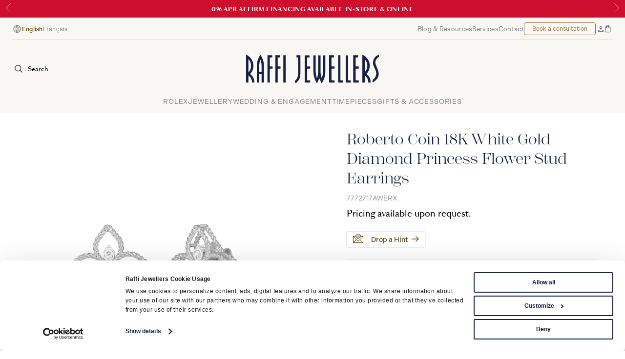

--- FILE ---
content_type: text/html; charset=utf-8
request_url: https://www.raffi-jewellers.ca/products/roberto-coin-18k-white-gold-diamond-princess-flower-stud-earrings-7772717awerx
body_size: 36180
content:
<!DOCTYPE html>
<html lang="en">

<head>
  <meta charset="utf-8">
  <meta name="viewport" content="width=device-width, initial-scale=1.0" />
  <meta name="description" content="Discover the Roberto Coin 18K White Gold Diamond Princess Flower Stud Earrings - 7772717AWERX at Raffi Jewellers - Roberto Coin Canada Authorized Retailer " />
  <meta name="keywords" content="7772717AWERX, Raffi, Raffi Jewellers, Luxury Jewellery, Rolex retailer, Jewellery, Raffi&amp;Co, TUDOR, Mikimoto, Timepieces" />
  
  <title>Roberto Coin 18K White Gold Diamond Princess Flower Stud Earrings - 7772717AWERX | Roberto Coin Canada - Raffi Jewellers</title>

  <meta name="robots" content="index, follow">

<link rel="preload" href="https://use.typekit.net/dte1eqa.css" as="style" fetchpriority="high">


<link rel="preload" href="https://consent.cookiebot.com/uc.js" as="script" fetchpriority="high">





<link rel="preload" href="/assets/fonts/SangBleuOGSans-Regular-WebS.53d25cb8.woff2" as="font" type="font/woff2" crossorigin>


<link rel="preconnect" href="https://cdn.userway.org" crossorigin>
<link rel="preload" href="https://cdn.userway.org/widget.js" as="script">





  <link rel="canonical" href="https://www.raffi-jewellers.ca/products/roberto-coin-18k-white-gold-diamond-princess-flower-stud-earrings-7772717awerx" />
  <meta property="og:url" content="http://www.raffi-jewellers.ca/products/roberto-coin-18k-white-gold-diamond-princess-flower-stud-earrings-7772717awerx" />

    <link rel="alternate" hreflang="en" href="https://www.raffi-jewellers.ca/products/roberto-coin-18k-white-gold-diamond-princess-flower-stud-earrings-7772717awerx" />
    <link rel="alternate" hreflang="fr" href="https://www.raffi-jewellers.ca/fr/products/roberto-coin-18k-white-gold-diamond-princess-flower-stud-earrings-7772717awerx" />
  <link rel="alternate" hreflang="x-default" href="https://www.raffi-jewellers.ca/products/roberto-coin-18k-white-gold-diamond-princess-flower-stud-earrings-7772717awerx" />

  <meta property="og:locale" content="en" />
  <meta property="og:type" content="article" />
  <meta property="og:title" content="Roberto Coin 18K White Gold Diamond Princess Flower Stud Earrings - 7772717AWERX | Roberto Coin Canada - Raffi Jewellers" />
  <meta property="og:description" content="Discover the Roberto Coin 18K White Gold Diamond Princess Flower Stud Earrings - 7772717AWERX at Raffi Jewellers - Roberto Coin Canada Authorized Retailer " />
  <meta property="og:site_name" content="Raffi Jewellers" />
  <meta property="article:publisher" content="https://www.facebook.com/RaffiJewellersWaterlooCambridge" />
  <meta property="og:image" content="https://cdn.shopify.com/s/files/1/0721/9897/9877/files/7772717AWERX_3ad8809e-2c11-47b1-998a-f17a410696ee_1200x.jpg?v=1695996545" />

  <meta name="twitter:card" content="summary" />
  <meta name="twitter:site" content="@rafficambridge" />
  <meta name="twitter:title" content="Roberto Coin 18K White Gold Diamond Princess Flower Stud Earrings - 7772717AWERX | Roberto Coin Canada - Raffi Jewellers" />
  <meta name="twitter:description" content="Discover the Roberto Coin 18K White Gold Diamond Princess Flower Stud Earrings - 7772717AWERX at Raffi Jewellers - Roberto Coin Canada Authorized Retailer " />
  <meta name="twitter:image" content="https://cdn.shopify.com/s/files/1/0721/9897/9877/files/7772717AWERX_3ad8809e-2c11-47b1-998a-f17a410696ee_1200x.jpg?v=1695996545" />

  
  <link rel="apple-touch-icon" sizes="180x180" href="/assets/img/favicons/apple-touch-icon.d5c4c024.png">
  <link rel="icon" type="image/png" sizes="32x32" href="/assets/img/favicons/favicon-32x32.843ba752.png">
  <link rel="icon" type="image/png" sizes="16x16" href="/assets/img/favicons/favicon-16x16.3faebcc5.png">
  <link rel="manifest" href="/assets/img/favicons/site.0c0107e8.webmanifest">
  <link rel="mask-icon" href="/assets/img/favicons/safari-pinned-tab.55d4a159.svg" color="#172045">
  <link rel="shortcut icon" href="/assets/img/favicons/favicon.e9990a65.ico">
  <meta name="msapplication-TileColor" content="#172045">
  <meta name="msapplication-config" content="/assets/img/favicons/browserconfig.720ef681.xml">
  <meta name="theme-color" content="#172045">

  
  <meta property="fb:app_id" content="169851333537" />
  <meta name="p:domain_verify" content="9df545f98732833ce1117b32e79cebf9" />



<!-- Google tag (gtag.js) -->
<script async type="text/plain" data-cookieconsent="statistics" src="https://www.googletagmanager.com/gtag/js?id=G-0QLGEFWDB3"></script>
<script type="text/plain" data-cookieconsent="statistics">
  window.dataLayer = window.dataLayer || [];
  function gtag(){dataLayer.push(arguments);}
  gtag('js', new Date());
  gtag('config', 'G-0QLGEFWDB3');
</script>

<!-- Google Tag Manager -->
<script type="text/plain" data-cookieconsent="statistics">
  (function(w,d,s,l,i){w[l]=w[l]||[];w[l].push({'gtm.start':
  new Date().getTime(),event:'gtm.js'});var f=d.getElementsByTagName(s)[0],
  j=d.createElement(s),dl=l!='dataLayer'?'&l='+l:'';j.async=true;j.src=
  'https://www.googletagmanager.com/gtm.js?id='+i+dl;f.parentNode.insertBefore(j,f);
  })(window,document,'script','dataLayer','GTM-NHH69SZP');
</script>
<!-- End Google Tag Manager -->

<!-- Meta Pixel Code -->
<script type="text/plain" data-cookieconsent="marketing">
  !function(f,b,e,v,n,t,s)
  {if(f.fbq)return;n=f.fbq=function(){n.callMethod?
  n.callMethod.apply(n,arguments):n.queue.push(arguments)};
  if(!f._fbq)f._fbq=n;n.push=n;n.loaded=!0;n.version='2.0';
  n.queue=[];t=b.createElement(e);t.async=!0;
  t.src=v;s=b.getElementsByTagName(e)[0];
  s.parentNode.insertBefore(t,s)}(window, document,'script',
  'https://connect.facebook.net/en_US/fbevents.js');
  fbq('init', '306601538442852');
  fbq('track', 'PageView');
</script>

<!-- End Meta Pixel Code -->

<!-- Reddit Pixel -->
<script>
!function(w,d){if(!w.rdt){var p=w.rdt=function(){p.sendEvent?p.sendEvent.apply(p,arguments):p.callQueue.push(arguments)};p.callQueue=[];var t=d.createElement("script");t.src="https://www.redditstatic.com/ads/pixel.js",t.async=!0;var s=d.getElementsByTagName("script")[0];s.parentNode.insertBefore(t,s)}}(window,document);rdt('init','a2_i36bwtipeqfx');rdt('track', 'PageVisit');
</script>
<!-- DO NOT MODIFY UNLESS TO REPLACE A USER IDENTIFIER -->
<!-- End Reddit Pixel -->


<script defer type="text/plain" data-cookieconsent="marketing" src="//static.klaviyo.com/onsite/js/klaviyo.js?company_id=VtJPkR"></script>

<script>
  function setCookie(name, value, daysToLive) {
    // Encode value in order to escape semicolons, commas, and whitespace
    let cookie = name + '=' + encodeURIComponent(value);

    if(typeof daysToLive === 'number') {
      /* Sets the max-age attribute so that the cookie expires
      after the specified number of days */
      cookie += '; max-age=' + (daysToLive*24*60*60) + '; path=/';
      document.cookie = cookie;
    }
  }

  function getCookie(cookieName) {
    const name = cookieName + "=";
    const decodedCookie = decodeURIComponent(document.cookie);
    const cookieArray = decodedCookie.split(';');

    for (let i = 0; i < cookieArray.length; i++) {
      let cookie = cookieArray[i];
      while (cookie.charAt(0) === ' ') {
        cookie = cookie.substring(1);
      }
      if (cookie.indexOf(name) === 0) {
        return cookie.substring(name.length, cookie.length);
      }
    }
    return null;
  }

  function setAdobeConsent(enabled) {
    try {
      if (enabled) {
        // console.debug('Enabling analytics');
        _satellite.setVar('Analyticsconsent','true');
        // console.debug('Tracking page view');
        _satellite.track('PageView');
        // console.debug('Setting cookie to true');
        // setCookie('rlx-consent', 'true', 30);
      } else {
        // console.debug('Disabling analytics');
        _satellite.setVar('Analyticsconsent','false');
        // console.debug('Setting cookie to false');
        // setCookie('rlx-consent', 'false', 30);
      }
    } catch (e) {
      console.error(e);
    }
  }

  let rlxConsent = getCookie('rlx-consent');

  if(rlxConsent === null) {
    setCookie('rlx-consent', 'false', 30);
  }

  // Get the stored consent status, so we can check if they change it
  // TODO: RLX: Add this to "PreviousCookieConsent" CookieBot's list manually
  let previousCookieConsent = getCookie('PreviousCookieConsent');
  // Set the initial consent status
  if (previousCookieConsent === null) {
    const cookiebotConsentCookie = getCookie('CookieConsent');
    setCookie('PreviousCookieConsent', cookiebotConsentCookie, 30);
  }

  /** Compare CookieConsent and PreviousCookieConsent cookies to see if they've changed */
  function detectConsentChange() {
    const cookiebotConsentCookie = getCookie('CookieConsent');
    const previousCookieConsent = getCookie('PreviousCookieConsent');

    const consentChanged = cookiebotConsentCookie !== previousCookieConsent;

    if (consentChanged) {
      // console.debug('Consent changed');
      setCookie('PreviousCookieConsent', cookiebotConsentCookie, 30);
    } else {
      // console.debug('Consent unchanged');
    }

    return consentChanged;
  }

  /** Event listener for when cookie consent has changed */
  function consentChanged() {
    const rolexIframe = document.getElementById('rlx-corner');

    if (Cookiebot.consent.statistics) {
      console.debug('Setting cookie to true');
      setCookie('rlx-consent', 'true', 30);
      if (rolexIframe) {
        rolexIframe.contentWindow.postMessage('consentTrue', 'https://cornersv7.rolex.com');
        rolexIframe.contentWindow.postMessage('consentValidation', 'https://cornersv7.rolex.com');
      }
    } else {
      console.debug('Setting cookie to false');
      setCookie('rlx-consent', 'false', 30);
      if (rolexIframe) {
        rolexIframe.contentWindow.postMessage('consentFalse', 'https://cornersv7.rolex.com');
      }
    }
  }

  // Set consent cookie on cookie bot accept/decline
  // They also run on load so we need to store the previous value and compare
  window.addEventListener('CookiebotOnAccept', function () {
    // console.debug('CookiebotOnAccept fired');
    if (detectConsentChange()) {
      consentChanged();
    }
  });
  window.addEventListener('CookiebotOnDecline', function () {
    // console.debug('CookiebotOnDecline fired');
    if (detectConsentChange()) {
      consentChanged();
    }
  });
</script>

<!-- Hotjar Tracking Code for https://www.raffi-jewellers.ca/ -->
<script type="text/plain" data-cookieconsent="statistics">
  (function(h,o,t,j,a,r){
    h.hj=h.hj||function(){(h.hj.q=h.hj.q||[]).push(arguments)};
    h._hjSettings={hjid:3654720,hjsv:6};
    a=o.getElementsByTagName('head')[0];
    r=o.createElement('script');r.async=1;
    r.src=t+h._hjSettings.hjid+j+h._hjSettings.hjsv;
    a.appendChild(r);
  })(window,document,'https://static.hotjar.com/c/hotjar-','.js?sv=');
</script>




  <link rel="stylesheet" href="https://use.typekit.net/dte1eqa.css">

<script>
  (globalThis || window).stardust = {namedRoutes: {"drive.local.serve":"/uploads/*","pdf.terms-fr":"/conditions","pdf.privacy-fr":"/politique-de-confidentialite","cache_reset.immediate":"/cache_reset","cache_reset.delayed":"/cache_reset","api.forms.rolex-sendgrid":"/api/forms/contact-rolex","api.forms.consultation":"/api/forms/consultation","api.forms.contact":"/api/forms/contact","api.forms.newsletter":"/api/forms/newsletter","api.forms.tudorLanding":"/api/forms/tudor/landing-form","api.forms.fillout":"/api/forms/fillout","api.forms.dropHint":"/api/forms/drop-a-hint","api.shop.info":"/api/shop/shop-info","api.shop.stock":"/api/shop/variant-stock","api.shop.colours":"/api/shop/variant-colours/:id","api.shop.images":"/api/shop/product-images/:id","api.shop.search":"/api/shop/search","api.shop.objectId":"/api/shop/object-id","api.rolex.watches":"/api/rolex/watches","api.rolex.collectionData":"/api/rolex/collection-data","api.rolex.paginate":"/api/rolex/paginate","api.blog.paginate":"/api/blog/paginate","api.search.paginate":"/api/search/paginate","fr.blog.index":"/fr/blog","fr.blog.post":"/fr/blog/:slug","fr.tudor.landing":"/fr/tudor-royalmount","fr.shopify.slug":"/fr/products/:slug","fr.shopify.cart":"/fr/shopping-bag","fr.world-of-rolex.index":"/fr/rolex/world-of-rolex","fr.world-of-rolex.post":"/fr/rolex/world-of-rolex/:slug","fr.rolex.message":"/fr/rolex/contact/message","fr.rolex.accessory":"/fr/rolex/accessories/:slug","fr.rolex.watch":"/fr/rolex/:rmc","fr.rolex.slug":"/fr/rolex/*","fr.search.index":"/fr/search","fr.search.products":"/fr/search/products","fr.contentful.index":"/fr","fr.contentful.slug":"/fr/*","en.blog.index":"/blog","en.blog.post":"/blog/:slug","en.tudor.landing":"/tudor-royalmount","en.shopify.slug":"/products/:slug","en.shopify.cart":"/shopping-bag","en.world-of-rolex.index":"/rolex/world-of-rolex","en.world-of-rolex.post":"/rolex/world-of-rolex/:slug","en.rolex.message":"/rolex/contact/message","en.rolex.accessory":"/rolex/accessories/:slug","en.rolex.watch":"/rolex/:rmc","en.rolex.slug":"/rolex/*","en.search.index":"/search","en.search.products":"/search/products","en.contentful.index":"/","en.contentful.slug":"/*"}};
</script>
      
<script src="/assets/app.6f04e5ac.js" defer></script>
<link rel="stylesheet" href="/assets/app.73ff22f8.css" />

  


  

</head>

<body class="body--announcement-banner"><div class="ie-banner" id="ie-banner">
  <div class="page-width mobile-padding">
    <div class="ie-banner__content">
      <p>Your web browser is out of date. Update your browser for more security, speed and the best experience on this site.</p>
      <a class="btn ie-banner__link" href="http://outdatedbrowser.com" target="_blank">Update your browser</a>

      <button class="ie-banner__close" id="ie-banner-close"><span class="sr-only">Dismiss</span></button>
    </div>
  </div>
</div>


  <a href="#mainContent" id="skipToContent" class="btn btn--primary" data-skip>
  Skip to main content
  </a>

	<div class="js-announcement-banner announcement-banner announcement-banner--red">


				
				<div class="announcement-banner__slide">
					<div class="mobile-padding page-width">
						<p class="announcement-banner__text">
							<b>0% APR Affirm Financing Available In-Store & Online</b>
						</p>
					</div>
				</div>


				
				<div class="announcement-banner__slide">
					<div class="mobile-padding page-width">
						<p class="announcement-banner__text">
							<b>Complimentary shipping on orders over $299</b>
						</p>
					</div>
				</div>


		
			<div class="announcement-banner__controls">
				<button type="button" class="announcement-banner__control js-prev" title="t('general.announcementPrev')"><svg xmlns="http://www.w3.org/2000/svg" viewBox="0 0 15.482 30.763" fill="none" stroke="#242424"><path d="M15.122.346.693 15.381l14.429 15.035"/></svg>
				</button>
				<button type="button" class="announcement-banner__control js-next" title="t('general.announcementNext')"><svg xmlns="http://www.w3.org/2000/svg" viewBox="0 0 15.482 30.763" fill="none" stroke="#242424"><path d="M.361 30.416 14.79 15.381.361.346"/></svg>
				</button>
			</div>

	</div>

<nav class="nav" id="js-nav">
	<div class="nav__topbar">
		<div class="nav__topbar-left"><div class="language-switcher"><svg xmlns="http://www.w3.org/2000/svg" width="21" height="21" viewBox="0 0 21 21">
  <path d="M10.9519 18.0048C9.90817 18.0048 8.92554 17.8072 8.00401 17.4119C7.08248 17.0166 6.2772 16.4744 5.58817 15.7852C4.89901 15.0962 4.35679 14.2909 3.96151 13.3694C3.56623 12.4479 3.36859 11.4652 3.36859 10.4215C3.36859 9.36911 3.56623 8.38432 3.96151 7.46709C4.35679 6.54987 4.89901 5.74675 5.58817 5.05772C6.2772 4.36855 7.08248 3.82633 8.00401 3.43105C8.92554 3.03577 9.90817 2.83813 10.9519 2.83813C12.0043 2.83813 12.9891 3.03577 13.9063 3.43105C14.8235 3.82633 15.6266 4.36855 16.3157 5.05772C17.0048 5.74675 17.5471 6.54987 17.9423 7.46709C18.3376 8.38432 18.5353 9.36911 18.5353 10.4215C18.5353 11.4652 18.3376 12.4479 17.9423 13.3694C17.5471 14.2909 17.0048 15.0962 16.3157 15.7852C15.6266 16.4744 14.8235 17.0166 13.9063 17.4119C12.9891 17.8072 12.0043 18.0048 10.9519 18.0048ZM10.9519 16.8829C11.2522 16.5828 11.5337 16.0938 11.7965 15.4158C12.0593 14.7379 12.2612 13.9823 12.4023 13.149H9.50151C9.65331 14.0037 9.85797 14.77 10.1155 15.4479C10.3728 16.1258 10.6516 16.6042 10.9519 16.8829ZM9.60901 16.7788C9.34512 16.3621 9.10686 15.8376 8.89422 15.2052C8.68158 14.5727 8.51866 13.8873 8.40547 13.149H5.05776C5.4979 14.1116 6.11942 14.9116 6.92234 15.549C7.72526 16.1862 8.62081 16.5961 9.60901 16.7788ZM12.2948 16.7788C13.283 16.5961 14.1786 16.1862 14.9815 15.549C15.7844 14.9116 16.406 14.1116 16.8461 13.149H13.4984C13.3584 13.8926 13.1821 14.5806 12.9694 15.2131C12.7569 15.8456 12.5321 16.3675 12.2948 16.7788ZM4.67942 12.0656H8.29817C8.2597 11.7698 8.23561 11.48 8.22588 11.1963C8.2163 10.9126 8.21151 10.6405 8.21151 10.3798C8.21151 10.1191 8.2163 9.8539 8.22588 9.58418C8.23561 9.31432 8.2597 9.04536 8.29817 8.7773H4.67942C4.59929 9.04647 4.54137 9.31994 4.50567 9.59772C4.46984 9.8755 4.45192 10.1501 4.45192 10.4215C4.45192 10.6929 4.46984 10.9674 4.50567 11.2452C4.54137 11.523 4.59929 11.7965 4.67942 12.0656ZM9.40213 12.0656H12.5017C12.5401 11.7559 12.5641 11.4688 12.5738 11.2044C12.5834 10.9399 12.5882 10.679 12.5882 10.4215C12.5882 10.164 12.5834 9.89952 12.5738 9.62813C12.5641 9.35675 12.5401 9.07314 12.5017 8.7773H9.40213C9.3638 9.07314 9.33977 9.35675 9.33005 9.62813C9.32047 9.89952 9.31567 10.164 9.31567 10.4215C9.31567 10.679 9.32047 10.9434 9.33005 11.2148C9.33977 11.4862 9.3638 11.7698 9.40213 12.0656ZM13.6057 12.0656H17.2244C17.3046 11.7965 17.3625 11.523 17.3982 11.2452C17.434 10.9674 17.4519 10.6929 17.4519 10.4215C17.4519 10.1501 17.434 9.87202 17.3982 9.5873C17.3625 9.30258 17.3046 9.03258 17.2244 8.7773H13.6057C13.6441 9.07314 13.6682 9.36293 13.678 9.64668C13.6875 9.93029 13.6923 10.2024 13.6923 10.4631C13.6923 10.7238 13.6875 10.989 13.678 11.2588C13.6682 11.5286 13.6441 11.7976 13.6057 12.0656ZM13.4984 7.69397H16.8461C16.4007 6.72064 15.7832 5.92063 14.9936 5.29397C14.204 4.66744 13.3044 4.2548 12.2948 4.05605C12.5587 4.49939 12.7943 5.03334 13.0015 5.65793C13.2089 6.28237 13.3745 6.96105 13.4984 7.69397ZM9.50151 7.69397H12.4023C12.2505 6.84452 12.0419 6.07418 11.7765 5.38293C11.511 4.69168 11.2361 4.21737 10.9519 3.96001C10.6678 4.21737 10.3929 4.69168 10.1273 5.38293C9.86193 6.07418 9.65331 6.84452 9.50151 7.69397ZM5.05776 7.69397H8.40547C8.52936 6.96105 8.69498 6.28237 8.90234 5.65793C9.10956 5.03334 9.34512 4.49939 9.60901 4.05605C8.59401 4.2548 7.69311 4.66883 6.9063 5.29814C6.11936 5.9273 5.50317 6.72591 5.05776 7.69397Z"/>
</svg>

  <p class="sr-only">Language</p>
  <ul class="language-list js-language-switcher">
    <li>
      <button type="button" class="language-btn active" data-lang="en">
        English
      </button>
    </li>
    <li>
      <button type="button" class="language-btn " data-lang="fr">
        Français
      </button>
    </li>
  </ul>
</div>

		</div>
		<div class="nav__topbar-right">
			<ul class="nav__topbar-list">
				<li class="nav__topbar-list-item">
					<a class="nav__topbar-link" href="/blog">Blog &amp; Resources</a>
				</li>
				<li class="nav__topbar-list-item">
					<a class="nav__topbar-link" href="/services">Services</a>
				</li>
				<li class="nav__topbar-list-item">
					<a class="nav__topbar-link" href="/contact-us">Contact</a>
				</li>
				<li class="nav__topbar-list-item">
					<button class="nav__cta-btn btn btn--primary btn--sm js-modal-btn" data-modal="consultation">
						Book a consultation
					</button>
				</li>
				<li class="nav__topbar-list-item"><a href="https://accounts.raffi-jewellers.ca/account" 
	class="nav__icon-link	">
 	<span class="sr-only">My Account</span><svg xmlns="http://www.w3.org/2000/svg" width="12" height="11" viewBox="0 0 12 11" fill="none">
  <path d="M5.58333 5.16667C4.86458 5.16667 4.25438 4.91583 3.75271 4.41417C3.2509 3.91236 3 3.30208 3 2.58333C3 1.86458 3.2509 1.25438 3.75271 0.752708C4.25438 0.250903 4.86458 0 5.58333 0C6.30208 0 6.91229 0.250903 7.41396 0.752708C7.91576 1.25438 8.16667 1.86458 8.16667 2.58333C8.16667 3.30208 7.91576 3.91236 7.41396 4.41417C6.91229 4.91583 6.30208 5.16667 5.58333 5.16667ZM0 10.8463V9.32688C0 9.0716 0.0761112 8.82563 0.228333 8.58896C0.380556 8.35229 0.593472 8.14743 0.867083 7.97437C1.59347 7.55674 2.35694 7.23653 3.1575 7.01375C3.95806 6.79097 4.76521 6.67958 5.57896 6.67958C6.39271 6.67958 7.20132 6.79097 8.00479 7.01375C8.80826 7.23653 9.57319 7.55674 10.2996 7.97437C10.5732 8.13354 10.7861 8.33493 10.9383 8.57854C11.0906 8.82215 11.1667 9.0716 11.1667 9.32688V10.8463H0ZM1.08333 9.76292H10.0833V9.32688C10.0833 9.23896 10.0517 9.15625 9.98833 9.07875C9.92486 9.00125 9.83743 8.93549 9.72604 8.88146C9.1191 8.51396 8.4634 8.23563 7.75896 8.04646C7.05438 7.85743 6.32917 7.76292 5.58333 7.76292C4.8375 7.76292 4.11229 7.85743 3.40771 8.04646C2.70326 8.23563 2.04757 8.51396 1.44062 8.88146C1.32854 8.9584 1.24097 9.03208 1.17792 9.1025C1.11486 9.17292 1.08333 9.24771 1.08333 9.32688V9.76292ZM5.58771 4.08333C6.00146 4.08333 6.35417 3.93604 6.64583 3.64146C6.9375 3.34687 7.08333 2.99271 7.08333 2.57896C7.08333 2.16521 6.93604 1.8125 6.64146 1.52083C6.34687 1.22917 5.99271 1.08333 5.57896 1.08333C5.16521 1.08333 4.8125 1.23069 4.52083 1.52542C4.22917 1.82 4.08333 2.17417 4.08333 2.58792C4.08333 3.00153 4.23063 3.35417 4.52521 3.64583C4.81979 3.9375 5.17396 4.08333 5.58771 4.08333Z" fill="#4B4B4B"/>
</svg>

</a>
				</li>
				<li class="nav__topbar-list-item"><a href="/shopping-bag" 
	class="nav__icon-link	nav__icon-link--cart js-nav-cart	">
 	<span class="sr-only">Bag</span><svg xmlns="http://www.w3.org/2000/svg" width="12" height="16" viewBox="0 0 12 16" fill="#4B4B4B">
  <path d="M1.33396 15.1667C0.958542 15.1667 0.642361 15.0372 0.385417 14.7781C0.128472 14.5191 0 14.202 0 13.8269V4.83979C0 4.46465 0.129514 4.14757 0.388542 3.88854C0.647569 3.62951 0.964653 3.5 1.33979 3.5H2.79167V2.95833C2.79167 2.17847 3.05153 1.49042 3.57125 0.894166C4.09111 0.298055 4.76181 0 5.58333 0C6.36319 0 7.02347 0.270277 7.56417 0.810833C8.10472 1.35153 8.375 2.01181 8.375 2.79167V3.5H9.82688C10.202 3.5 10.5191 3.62951 10.7781 3.88854C11.0372 4.14757 11.1667 4.46465 11.1667 4.83979V13.8269C11.1667 14.202 11.0371 14.5191 10.7779 14.7781C10.5188 15.0372 10.2015 15.1667 9.82604 15.1667H1.33396ZM1.33979 14.0833H9.82688C9.89104 14.0833 9.94979 14.0566 10.0031 14.0031C10.0566 13.9498 10.0833 13.891 10.0833 13.8269V4.83979C10.0833 4.77563 10.0566 4.71687 10.0031 4.66354C9.94979 4.61007 9.89104 4.58333 9.82688 4.58333H8.375V6.04167C8.375 6.19542 8.32354 6.3241 8.22063 6.42771C8.11785 6.53146 7.99021 6.58333 7.83771 6.58333C7.68521 6.58333 7.55611 6.53146 7.45042 6.42771C7.34458 6.3241 7.29167 6.19542 7.29167 6.04167V4.58333H3.875V6.04167C3.875 6.19542 3.82354 6.3241 3.72062 6.42771C3.61785 6.53146 3.49021 6.58333 3.33771 6.58333C3.18521 6.58333 3.05611 6.53146 2.95042 6.42771C2.84458 6.3241 2.79167 6.19542 2.79167 6.04167V4.58333H1.33979C1.27562 4.58333 1.21688 4.61007 1.16354 4.66354C1.11007 4.71687 1.08333 4.77563 1.08333 4.83979V13.8269C1.08333 13.891 1.11007 13.9498 1.16354 14.0031C1.21688 14.0566 1.27562 14.0833 1.33979 14.0833ZM3.875 3.5H7.29167V2.79167C7.29167 2.315 7.12569 1.91111 6.79375 1.58C6.46167 1.24889 6.05674 1.08333 5.57896 1.08333C5.10104 1.08333 4.69757 1.24889 4.36854 1.58C4.03951 1.91111 3.875 2.315 3.875 2.79167V3.5Z"/>
</svg>

</a>
				</li>
			</ul>
		</div>
	</div>
	<div class="js-nav-header nav__header">
		<div class="nav__left nav__left--expanded">
			<button class="nav__search js-nav-search"><svg xmlns="http://www.w3.org/2000/svg" width="16.379" height="16.375" viewBox="0 0 16.379 16.375">
  <path d="M26.838,32.707a6.818,6.818,0,0,0,4.252-1.484l4.152,4.152,1.117-1.117L32.208,30.1a6.854,6.854,0,1,0-5.37,2.6Zm0-12.125a5.273,5.273,0,1,1-3.728,1.545,5.268,5.268,0,0,1,3.728-1.545Z" transform="translate(-19.979 -19)" fill="#4B4B4B"/>
</svg>

				<span class="nav__search-text">Search</span>
			</button>
		</div>

		<a href="/" class="nav__home-link">
			<img src="/assets/img/nav/Raffi_Logo_Horizontal.fc114f5e.svg" alt="Raffi Jewellers" class="nav__logo">
		</a>

		<div class="nav__right nav__right--expanded">
			<button class="js-toggle-nav nav__toggle">
				<span class="sr-only">Menu</span>
				<span class="nav__toggle-line"></span>
				<span class="nav__toggle-line"></span>
				<span class="nav__toggle-line"></span>
			</button>

			<a href="/shopping-bag" 
	class="nav__icon-link	nav__icon-link--cart js-nav-cart	">
 	<span class="sr-only">Bag</span><svg xmlns="http://www.w3.org/2000/svg" width="12" height="16" viewBox="0 0 12 16" fill="#4B4B4B">
  <path d="M1.33396 15.1667C0.958542 15.1667 0.642361 15.0372 0.385417 14.7781C0.128472 14.5191 0 14.202 0 13.8269V4.83979C0 4.46465 0.129514 4.14757 0.388542 3.88854C0.647569 3.62951 0.964653 3.5 1.33979 3.5H2.79167V2.95833C2.79167 2.17847 3.05153 1.49042 3.57125 0.894166C4.09111 0.298055 4.76181 0 5.58333 0C6.36319 0 7.02347 0.270277 7.56417 0.810833C8.10472 1.35153 8.375 2.01181 8.375 2.79167V3.5H9.82688C10.202 3.5 10.5191 3.62951 10.7781 3.88854C11.0372 4.14757 11.1667 4.46465 11.1667 4.83979V13.8269C11.1667 14.202 11.0371 14.5191 10.7779 14.7781C10.5188 15.0372 10.2015 15.1667 9.82604 15.1667H1.33396ZM1.33979 14.0833H9.82688C9.89104 14.0833 9.94979 14.0566 10.0031 14.0031C10.0566 13.9498 10.0833 13.891 10.0833 13.8269V4.83979C10.0833 4.77563 10.0566 4.71687 10.0031 4.66354C9.94979 4.61007 9.89104 4.58333 9.82688 4.58333H8.375V6.04167C8.375 6.19542 8.32354 6.3241 8.22063 6.42771C8.11785 6.53146 7.99021 6.58333 7.83771 6.58333C7.68521 6.58333 7.55611 6.53146 7.45042 6.42771C7.34458 6.3241 7.29167 6.19542 7.29167 6.04167V4.58333H3.875V6.04167C3.875 6.19542 3.82354 6.3241 3.72062 6.42771C3.61785 6.53146 3.49021 6.58333 3.33771 6.58333C3.18521 6.58333 3.05611 6.53146 2.95042 6.42771C2.84458 6.3241 2.79167 6.19542 2.79167 6.04167V4.58333H1.33979C1.27562 4.58333 1.21688 4.61007 1.16354 4.66354C1.11007 4.71687 1.08333 4.77563 1.08333 4.83979V13.8269C1.08333 13.891 1.11007 13.9498 1.16354 14.0031C1.21688 14.0566 1.27562 14.0833 1.33979 14.0833ZM3.875 3.5H7.29167V2.79167C7.29167 2.315 7.12569 1.91111 6.79375 1.58C6.46167 1.24889 6.05674 1.08333 5.57896 1.08333C5.10104 1.08333 4.69757 1.24889 4.36854 1.58C4.03951 1.91111 3.875 2.315 3.875 2.79167V3.5Z"/>
</svg>

</a>

			<a href="/rolex/discover?cmpid=retailer_clock" style="display:inline-block">
				<div class="nav__certification nav__certification--desktop rolex-retailer-clock"></div>
			</a>
		</div>
<div class="js-search-box nav__s-box" aria-hidden="true">
	<div class="nav__s-box-wrapper mobile-padding">
		<div id="autocomplete">
			
		</div>
		<div id="autocomplete-panel">
			
		</div>
		<button class="nav__s-box-close js-search-close" tabindex="-1"><span class="sr-only">Close</span><svg xmlns="http://www.w3.org/2000/svg" width="14.919" height="7.88" viewBox="0 0 14.919 7.88">
  <path data-name="Path 827" d="M110.31,2047.935l7.113,6.826,7.113-6.826" transform="translate(124.883 2055.455) rotate(180)" fill="none" stroke="#172045" stroke-width="1"/>
</svg>

		</button>
	</div>
</div>

	</div>

	<div class="js-mobile-nav nav__menu">
		<div class="nav__menu-container">
			<div class="nav__left nav__left--compressed">
				<button class="nav__search js-nav-search"><svg xmlns="http://www.w3.org/2000/svg" width="16.379" height="16.375" viewBox="0 0 16.379 16.375">
  <path d="M26.838,32.707a6.818,6.818,0,0,0,4.252-1.484l4.152,4.152,1.117-1.117L32.208,30.1a6.854,6.854,0,1,0-5.37,2.6Zm0-12.125a5.273,5.273,0,1,1-3.728,1.545,5.268,5.268,0,0,1,3.728-1.545Z" transform="translate(-19.979 -19)" fill="#4B4B4B"/>
</svg>

					<span class="nav__search-text">Search</span>
				</button>
			</div>
			
			<div class="nav__above"><div class="language-switcher"><svg xmlns="http://www.w3.org/2000/svg" width="21" height="21" viewBox="0 0 21 21">
  <path d="M10.9519 18.0048C9.90817 18.0048 8.92554 17.8072 8.00401 17.4119C7.08248 17.0166 6.2772 16.4744 5.58817 15.7852C4.89901 15.0962 4.35679 14.2909 3.96151 13.3694C3.56623 12.4479 3.36859 11.4652 3.36859 10.4215C3.36859 9.36911 3.56623 8.38432 3.96151 7.46709C4.35679 6.54987 4.89901 5.74675 5.58817 5.05772C6.2772 4.36855 7.08248 3.82633 8.00401 3.43105C8.92554 3.03577 9.90817 2.83813 10.9519 2.83813C12.0043 2.83813 12.9891 3.03577 13.9063 3.43105C14.8235 3.82633 15.6266 4.36855 16.3157 5.05772C17.0048 5.74675 17.5471 6.54987 17.9423 7.46709C18.3376 8.38432 18.5353 9.36911 18.5353 10.4215C18.5353 11.4652 18.3376 12.4479 17.9423 13.3694C17.5471 14.2909 17.0048 15.0962 16.3157 15.7852C15.6266 16.4744 14.8235 17.0166 13.9063 17.4119C12.9891 17.8072 12.0043 18.0048 10.9519 18.0048ZM10.9519 16.8829C11.2522 16.5828 11.5337 16.0938 11.7965 15.4158C12.0593 14.7379 12.2612 13.9823 12.4023 13.149H9.50151C9.65331 14.0037 9.85797 14.77 10.1155 15.4479C10.3728 16.1258 10.6516 16.6042 10.9519 16.8829ZM9.60901 16.7788C9.34512 16.3621 9.10686 15.8376 8.89422 15.2052C8.68158 14.5727 8.51866 13.8873 8.40547 13.149H5.05776C5.4979 14.1116 6.11942 14.9116 6.92234 15.549C7.72526 16.1862 8.62081 16.5961 9.60901 16.7788ZM12.2948 16.7788C13.283 16.5961 14.1786 16.1862 14.9815 15.549C15.7844 14.9116 16.406 14.1116 16.8461 13.149H13.4984C13.3584 13.8926 13.1821 14.5806 12.9694 15.2131C12.7569 15.8456 12.5321 16.3675 12.2948 16.7788ZM4.67942 12.0656H8.29817C8.2597 11.7698 8.23561 11.48 8.22588 11.1963C8.2163 10.9126 8.21151 10.6405 8.21151 10.3798C8.21151 10.1191 8.2163 9.8539 8.22588 9.58418C8.23561 9.31432 8.2597 9.04536 8.29817 8.7773H4.67942C4.59929 9.04647 4.54137 9.31994 4.50567 9.59772C4.46984 9.8755 4.45192 10.1501 4.45192 10.4215C4.45192 10.6929 4.46984 10.9674 4.50567 11.2452C4.54137 11.523 4.59929 11.7965 4.67942 12.0656ZM9.40213 12.0656H12.5017C12.5401 11.7559 12.5641 11.4688 12.5738 11.2044C12.5834 10.9399 12.5882 10.679 12.5882 10.4215C12.5882 10.164 12.5834 9.89952 12.5738 9.62813C12.5641 9.35675 12.5401 9.07314 12.5017 8.7773H9.40213C9.3638 9.07314 9.33977 9.35675 9.33005 9.62813C9.32047 9.89952 9.31567 10.164 9.31567 10.4215C9.31567 10.679 9.32047 10.9434 9.33005 11.2148C9.33977 11.4862 9.3638 11.7698 9.40213 12.0656ZM13.6057 12.0656H17.2244C17.3046 11.7965 17.3625 11.523 17.3982 11.2452C17.434 10.9674 17.4519 10.6929 17.4519 10.4215C17.4519 10.1501 17.434 9.87202 17.3982 9.5873C17.3625 9.30258 17.3046 9.03258 17.2244 8.7773H13.6057C13.6441 9.07314 13.6682 9.36293 13.678 9.64668C13.6875 9.93029 13.6923 10.2024 13.6923 10.4631C13.6923 10.7238 13.6875 10.989 13.678 11.2588C13.6682 11.5286 13.6441 11.7976 13.6057 12.0656ZM13.4984 7.69397H16.8461C16.4007 6.72064 15.7832 5.92063 14.9936 5.29397C14.204 4.66744 13.3044 4.2548 12.2948 4.05605C12.5587 4.49939 12.7943 5.03334 13.0015 5.65793C13.2089 6.28237 13.3745 6.96105 13.4984 7.69397ZM9.50151 7.69397H12.4023C12.2505 6.84452 12.0419 6.07418 11.7765 5.38293C11.511 4.69168 11.2361 4.21737 10.9519 3.96001C10.6678 4.21737 10.3929 4.69168 10.1273 5.38293C9.86193 6.07418 9.65331 6.84452 9.50151 7.69397ZM5.05776 7.69397H8.40547C8.52936 6.96105 8.69498 6.28237 8.90234 5.65793C9.10956 5.03334 9.34512 4.49939 9.60901 4.05605C8.59401 4.2548 7.69311 4.66883 6.9063 5.29814C6.11936 5.9273 5.50317 6.72591 5.05776 7.69397Z"/>
</svg>

  <p class="sr-only">Language</p>
  <ul class="language-list js-language-switcher">
    <li>
      <button type="button" class="language-btn active" data-lang="en">
        English
      </button>
    </li>
    <li>
      <button type="button" class="language-btn " data-lang="fr">
        Français
      </button>
    </li>
  </ul>
</div>

			</div>
			<ul class="nav__list nav__list--level-1">
				<li class="nav__list-item nav__list-item--level-1">
	<a href='#' class="
		nav__link nav__link--level-1
		"
		data-dropdown="true"
	>
		<div class="nav__link-content">
			Rolex
		</div>
	</a>

					<div class="nav__dropdown" aria-hidden="true">
						<div class="page-width nav__dropdown-grid"><button class="js-nav-back nav__back-btn" type="button">
  Back
</button>


							
							<div class="nav__accordion"><button type="button" class="nav__accordion-button" aria-expanded="false">
  <span class="nav__accordion-heading">Discover Rolex</span>
</button>

								<div class="nav__accordion-panel">
									<ul class="nav__list nav__list--level-2">
<li class="nav__list-item nav__list-item--level-2">
	<a href='/rolex/discover' class="
		nav__link nav__link--level-2
		"
	>
		<div class="nav__link-content">
			Discover Rolex
		</div>
	</a>
</li>


<li class="nav__list-item nav__list-item--level-2">
	<a href='/rolex/watches' class="
		nav__link nav__link--level-2
		"
	>
		<div class="nav__link-content">
			Rolex watches
		</div>
	</a>
</li>


<li class="nav__list-item nav__list-item--level-2">
	<a href='/rolex/new-watches' class="
		nav__link nav__link--level-2
		"
	>
		<div class="nav__link-content">
			New watches 2025
		</div>
	</a>
</li>


<li class="nav__list-item nav__list-item--level-2">
	<a href='/rolex/accessories' class="
		nav__link nav__link--level-2
		"
	>
		<div class="nav__link-content">
			Rolex accessories
		</div>
	</a>
</li>


<li class="nav__list-item nav__list-item--level-2">
	<a href='/rolex/watchmaking' class="
		nav__link nav__link--level-2
		"
	>
		<div class="nav__link-content">
			Watchmaking
		</div>
	</a>
</li>


<li class="nav__list-item nav__list-item--level-2">
	<a href='/rolex/servicing' class="
		nav__link nav__link--level-2
		"
	>
		<div class="nav__link-content">
			Servicing
		</div>
	</a>
</li>


<li class="nav__list-item nav__list-item--level-2">
	<a href='/rolex/world-of-rolex' class="
		nav__link nav__link--level-2
		"
	>
		<div class="nav__link-content">
			World of Rolex
		</div>
	</a>
</li>

									
<li class="nav__list-item nav__list-item--level-2">
	<a href='/rolex/raffi-jewellers' class="
		nav__link nav__link--level-2
		"
	>
		<div class="nav__link-content">
			Rolex at Raffi Jewellers
		</div>
	</a>
</li>

									
<li class="nav__list-item nav__list-item--level-2">
	<a href='/rolex/contact' class="
		nav__link nav__link--level-2
		"
	>
		<div class="nav__link-content">
			Contact us
		</div>
	</a>
</li>

									
								</ul>
								</div>
							</div>
							
							<div class="nav__accordion"><button type="button" class="nav__accordion-button" aria-expanded="false">
  <span class="nav__accordion-heading">Explore by Collection</span>
</button>

								<div class="nav__accordion-panel">
									<ul class="nav__list nav__list--level-2">
<li class="nav__list-item nav__list-item--level-2">
	<a href='/rolex/cosmograph-daytona' class="
		nav__link nav__link--level-2
		"
	>
		<div class="nav__link-content">
			The Rolex Cosmograph Daytona
		</div>
	</a>
</li>


<li class="nav__list-item nav__list-item--level-2">
	<a href='/rolex/1908' class="
		nav__link nav__link--level-2
		"
	>
		<div class="nav__link-content">
			The Rolex 1908
		</div>
	</a>
</li>


<li class="nav__list-item nav__list-item--level-2">
	<a href='/rolex/yacht-master' class="
		nav__link nav__link--level-2
		"
	>
		<div class="nav__link-content">
			The Rolex Yacht-Master
		</div>
	</a>
</li>


<li class="nav__list-item nav__list-item--level-2">
	<a href='/rolex/sky-dweller' class="
		nav__link nav__link--level-2
		"
	>
		<div class="nav__link-content">
			The Rolex Sky-Dweller
		</div>
	</a>
</li>


<li class="nav__list-item nav__list-item--level-2">
	<a href='/rolex/gmt-master-ii' class="
		nav__link nav__link--level-2
		"
	>
		<div class="nav__link-content">
			The Rolex GMT-Master II
		</div>
	</a>
</li>


<li class="nav__list-item nav__list-item--level-2">
	<a href='/rolex/explorer' class="
		nav__link nav__link--level-2
		"
	>
		<div class="nav__link-content">
			The Rolex Explorer
		</div>
	</a>
</li>


<li class="nav__list-item nav__list-item--level-2">
	<a href='/rolex/oyster-perpetual' class="
		nav__link nav__link--level-2
		"
	>
		<div class="nav__link-content">
			The Rolex Oyster Perpetual
		</div>
	</a>
</li>


<li class="nav__list-item nav__list-item--level-2">
	<a href='/rolex/day-date' class="
		nav__link nav__link--level-2
		"
	>
		<div class="nav__link-content">
			The Rolex Day-Date
		</div>
	</a>
</li>


<li class="nav__list-item nav__list-item--level-2">
	<a href='/rolex/datejust' class="
		nav__link nav__link--level-2
		"
	>
		<div class="nav__link-content">
			The Rolex Datejust
		</div>
	</a>
</li>


<li class="nav__list-item nav__list-item--level-2">
	<a href='/rolex/lady-datejust' class="
		nav__link nav__link--level-2
		"
	>
		<div class="nav__link-content">
			The Rolex Lady-Datejust
		</div>
	</a>
</li>


<li class="nav__list-item nav__list-item--level-2">
	<a href='/rolex/land-dweller' class="
		nav__link nav__link--level-2
		"
	>
		<div class="nav__link-content">
			The Rolex Land-Dweller
		</div>
	</a>
</li>


<li class="nav__list-item nav__list-item--level-2">
	<a href='/rolex/air-king' class="
		nav__link nav__link--level-2
		"
	>
		<div class="nav__link-content">
			The Rolex Air-King
		</div>
	</a>
</li>


<li class="nav__list-item nav__list-item--level-2">
	<a href='/rolex/sea-dweller' class="
		nav__link nav__link--level-2
		"
	>
		<div class="nav__link-content">
			The Rolex Sea-Dweller
		</div>
	</a>
</li>


<li class="nav__list-item nav__list-item--level-2">
	<a href='/rolex/submariner' class="
		nav__link nav__link--level-2
		"
	>
		<div class="nav__link-content">
			The Rolex Submariner
		</div>
	</a>
</li>


<li class="nav__list-item nav__list-item--level-2">
	<a href='/rolex/deepsea' class="
		nav__link nav__link--level-2
		"
	>
		<div class="nav__link-content">
			The Rolex Deepsea
		</div>
	</a>
</li>

								</ul>
								</div>
							</div><div class="nav__featured nav__featured--single">
	<div class="nav__featured-wrapper nav__featured-wrapper--single">
		<p class="nav__featured-title">Featured</p>

		
		<a href="/rolex/day-date" class="nav__featured-link">
			<div class="nav__featured-card">
				<picture>
					<source data-srcset="//images.ctfassets.net/f1qt0rcea7l4/3FkJMhA3dQCrABjM77IYnb/432c346d6be31bec904e29235ba8904d/brand-centre-banners-day-date_m128239-0063_pk20_4000x1840_en__1_.jpg?fm=webp&w=650" type="image/webp" />
					<img data-srcset="//images.ctfassets.net/f1qt0rcea7l4/3FkJMhA3dQCrABjM77IYnb/432c346d6be31bec904e29235ba8904d/brand-centre-banners-day-date_m128239-0063_pk20_4000x1840_en__1_.jpg?fm=webp&w=650" alt="ROLEX New Watches 2025" class="lazyload nav__featured-img" />
				</picture>
			</div>
			<div class="nav__featured-text-wrapper">
				<p class="nav__featured-text">ROLEX COLLECTION</p>
				<span class="nav__featured-cta">Discover</span>
			</div>
		</a>

		

	</div>
</div>

							<div class="nav__menu-footer nav__menu-footer--sub"><a href="/contact-us" class="nav__footer-link
">
  <span class="nav__footer-link-icon"><svg width="25" height="25" viewBox="0 0 25 25" fill="none" xmlns="http://www.w3.org/2000/svg">
  <path d="M8.19294 1.69507L7.66512 1.88953L7.66919 1.90056L7.67371 1.91141L8.19294 1.69507ZM10.0541 6.16188L9.5348 6.37826L9.53877 6.38734L10.0541 6.16188ZM9.54229 8.30223L9.19476 7.85992L9.18796 7.86527L9.18132 7.87082L9.54229 8.30223ZM7.26235 10.2099L6.90138 9.77852L6.56844 10.0571L6.75356 10.4498L7.26235 10.2099ZM14.707 17.6546L14.4672 18.1634L14.8599 18.3485L15.1384 18.0156L14.707 17.6546ZM16.6147 15.3747L17.0461 15.7356L17.0517 15.729L17.057 15.7222L16.6147 15.3747ZM18.7551 14.8629L18.5296 15.3783L18.5387 15.3821L18.7551 14.8629ZM23.2219 16.724L23.0056 17.2433L23.0164 17.2478L23.0274 17.2518L23.2219 16.724ZM24.2921 18.9109L24.8348 19.0589L24.836 19.0541L24.2921 18.9109ZM23.1754 23.0055L23.7151 23.1642L23.718 23.1535L23.1754 23.0055ZM1.91149 1.7416L1.76345 1.19881L1.75277 1.20195L1.91149 1.7416ZM6.00606 0.624895L5.86291 0.080894L5.85806 0.0822154L6.00606 0.624895ZM8.19294 1.69507L7.67371 1.91141L9.53488 6.37823L10.0541 6.16188L10.5733 5.94553L8.71217 1.47872L8.19294 1.69507ZM10.0541 6.16188L9.53877 6.38734C9.76921 6.91406 9.63034 7.51769 9.19476 7.85992L9.54229 8.30223L9.88981 8.74453C10.7571 8.06312 10.9904 6.89864 10.5694 5.93642L10.0541 6.16188ZM9.54229 8.30223L9.18132 7.87082L6.90138 9.77852L7.26235 10.2099L7.62332 10.6413L9.90326 8.73363L9.54229 8.30223ZM7.26235 10.2099L6.75356 10.4498C8.34472 13.825 11.092 16.5722 14.4672 18.1634L14.707 17.6546L14.9469 17.1458C11.808 15.666 9.25092 13.109 7.77115 9.97007L7.26235 10.2099ZM14.707 17.6546L15.1384 18.0156L17.0461 15.7356L16.6147 15.3747L16.1833 15.0137L14.2756 17.2936L14.707 17.6546ZM16.6147 15.3747L17.057 15.7222C17.3993 15.2866 18.0029 15.1478 18.5296 15.3782L18.7551 14.8629L18.9805 14.3475C18.0183 13.9265 16.8538 14.1599 16.1724 15.0272L16.6147 15.3747ZM18.7551 14.8629L18.5387 15.3821L23.0056 17.2433L23.2219 16.724L23.4382 16.2048L18.9714 14.3436L18.7551 14.8629ZM23.2219 16.724L23.0274 17.2518C23.602 17.4635 23.9176 18.1235 23.7481 18.7677L24.2921 18.9109L24.836 19.0541C25.1318 17.9302 24.6099 16.6359 23.4164 16.1962L23.2219 16.724ZM24.2921 18.9109L23.7494 18.7629L22.6327 22.8575L23.1754 23.0055L23.718 23.1535L24.8347 19.0589L24.2921 18.9109ZM23.1754 23.0055L22.6357 22.8468C22.4692 23.4129 21.9804 23.7923 21.4073 23.7923V24.3548V24.9173C22.5092 24.9173 23.4162 24.18 23.715 23.1642L23.1754 23.0055ZM21.4073 24.3548V23.7923C10.1787 23.7923 1.12464 14.7383 1.12464 3.50971H0.562138H-0.000362396C-0.000362396 15.3596 9.55733 24.9173 21.4073 24.9173V24.3548ZM0.562138 3.50971H1.12464C1.12464 2.93659 1.50402 2.44777 2.07021 2.28124L1.91149 1.7416L1.75277 1.20195C0.736959 1.50072 -0.000362396 2.40778 -0.000362396 3.50971H0.562138ZM1.91149 1.7416L2.05949 2.28428L6.15407 1.16757L6.00606 0.624895L5.85806 0.0822154L1.76348 1.19892L1.91149 1.7416ZM6.00606 0.624895L6.14922 1.16887C6.79343 0.999345 7.45345 1.315 7.66512 1.88953L8.19294 1.69507L8.72076 1.50061C8.28102 0.307027 6.98681 -0.214848 5.86291 0.0809156L6.00606 0.624895Z" fill="black"/>
</svg>

  </span>
  <span class="nav__footer-link-text">Contact</span>
 </a>
<a href="https://accounts.raffi-jewellers.ca/account" class="nav__footer-link
">
  <span class="nav__footer-link-icon"><svg width="22" height="25" viewBox="0 0 22 25" fill="none" xmlns="http://www.w3.org/2000/svg">
  <path d="M5.8206 9.49622L6.30827 9.21581L6.30512 9.21048L5.8206 9.49622ZM5.8206 3.54047L5.33606 3.25471L5.33297 3.26008L5.8206 3.54047ZM16.1036 3.54047L16.5912 3.26007L16.5881 3.25473L16.1036 3.54047ZM16.1036 9.49622L15.619 9.21046L15.6159 9.21583L16.1036 9.49622ZM10.9854 12.4741V11.9116C9.04413 11.9116 7.27697 10.9006 6.30824 9.21583L5.8206 9.49622L5.33297 9.77661C6.50458 11.8142 8.64588 13.0366 10.9854 13.0366V12.4741ZM5.8206 9.49622L6.30512 9.21048C5.34021 7.57433 5.33659 5.51068 6.30824 3.82086L5.8206 3.54047L5.33297 3.26008C4.16426 5.29261 4.16064 7.78883 5.33608 9.78196L5.8206 9.49622ZM5.8206 3.54047L6.30512 3.82621C7.27763 2.17717 9.05087 1.1251 10.9854 1.1251V0.562598V9.82285e-05C8.63914 9.82285e-05 6.50392 1.27449 5.33608 3.25473L5.8206 3.54047ZM10.9854 0.562598V1.1251C12.8709 1.1251 14.6453 2.17501 15.6191 3.82621L16.1036 3.54047L16.5881 3.25473C15.4215 1.27665 13.2875 9.82285e-05 10.9854 9.82285e-05V0.562598ZM16.1036 3.54047L15.6159 3.82086C16.5876 5.51068 16.584 7.57433 15.6191 9.21048L16.1036 9.49622L16.5881 9.78196C17.7635 7.78883 17.7599 5.29261 16.5912 3.26008L16.1036 3.54047ZM16.1036 9.49622L15.6159 9.21583C14.646 10.9027 12.8776 11.9116 10.9854 11.9116V12.4741V13.0366C13.2808 13.0366 15.4208 11.8121 16.5912 9.77661L16.1036 9.49622ZM8.84501 14.7075V15.27H13.0792V14.7075V14.145H8.84501V14.7075ZM13.0792 14.7075V15.27C17.3749 15.27 20.8454 18.7405 20.8454 23.0362H21.4079H21.9704C21.9704 18.1192 17.9962 14.145 13.0792 14.145V14.7075ZM21.4079 23.0362H20.8454C20.8454 23.4457 20.4708 23.8231 20.012 23.8231V24.3856V24.9481C21.0422 24.9481 21.9704 24.1157 21.9704 23.0362H21.4079ZM20.012 24.3856V23.8231H1.91214V24.3856V24.9481H20.012V24.3856ZM1.91214 24.3856V23.8231C1.47834 23.8231 1.12529 23.47 1.12529 23.0362H0.562794H0.000293732C0.000293732 24.0914 0.857014 24.9481 1.91214 24.9481V24.3856ZM0.562794 23.0362H1.12529C1.12529 18.7364 4.55337 15.27 8.84501 15.27V14.7075V14.145C3.92384 14.145 0.000293732 18.1233 0.000293732 23.0362H0.562794Z" fill="black"/>
</svg>

  </span>
  <span class="nav__footer-link-text">My Account</span>
 </a>
<a href="/shopping-bag" class="nav__footer-link
nav__footer-link--cart js-nav-cart
">
  <span class="nav__footer-link-icon"><svg width="22" height="25" viewBox="0 0 22 25" fill="none" xmlns="http://www.w3.org/2000/svg">
  <path d="M8.00748 8.00728H7.44498V8.56978H8.00748V8.00728ZM13.9632 8.00728V8.56978H14.5257V8.00728H13.9632ZM5.77407 8.00728V8.56978H6.33657V8.00728H5.77407ZM16.1966 8.00728H15.6341V8.56978H16.1966V8.00728ZM8.00748 5.77388H7.44498V8.00728H8.00748H8.56998V5.77388H8.00748ZM8.00748 8.00728V8.56978H13.9632V8.00728V7.44478H8.00748V8.00728ZM13.9632 8.00728H14.5257V5.77388H13.9632H13.4007V8.00728H13.9632ZM13.9632 5.77388H14.5257C14.5257 3.83469 12.9245 2.2335 10.9854 2.2335V2.796V3.3585C12.3032 3.3585 13.4007 4.45601 13.4007 5.77388H13.9632ZM10.9854 2.796V2.2335C8.99392 2.2335 7.44498 3.84044 7.44498 5.77388H8.00748H8.56998C8.56998 4.45026 9.62668 3.3585 10.9854 3.3585V2.796ZM5.77407 8.00728H6.33657V5.77388H5.77407H5.21157V8.00728H5.77407ZM5.77407 5.77388H6.33657C6.33657 3.24298 8.41446 1.1251 10.9854 1.1251V0.562598V9.82285e-05C7.78662 9.82285e-05 5.21157 2.6282 5.21157 5.77388H5.77407ZM10.9854 0.562598V1.1251C13.513 1.1251 15.6341 3.24625 15.6341 5.77388H16.1966H16.7591C16.7591 2.62493 14.1343 9.82285e-05 10.9854 9.82285e-05V0.562598ZM16.1966 5.77388H15.6341V8.00728H16.1966H16.7591V5.77388H16.1966ZM16.1966 8.00728V8.56978H19.1745V8.00728V7.44478H16.1966V8.00728ZM19.1745 8.00728V8.56978C20.0736 8.56978 20.8454 9.34159 20.8454 10.2407H21.4079H21.9704C21.9704 8.72027 20.6949 7.44478 19.1745 7.44478V8.00728ZM21.4079 10.2407H20.8454V19.9188H21.4079H21.9704V10.2407H21.4079ZM21.4079 19.9188H20.8454C20.8454 22.0742 19.0965 23.8231 16.9411 23.8231V24.3856V24.9481C19.7178 24.9481 21.9704 22.6955 21.9704 19.9188H21.4079ZM16.9411 24.3856V23.8231H5.0296V24.3856V24.9481H16.9411V24.3856ZM5.0296 24.3856V23.8231C2.87421 23.8231 1.12529 22.0742 1.12529 19.9188H0.562794H0.000293732C0.000293732 22.6955 2.25289 24.9481 5.0296 24.9481V24.3856ZM0.562794 19.9188H1.12529V10.2407H0.562794H0.000293732V19.9188H0.562794ZM0.562794 10.2407H1.12529C1.12529 9.33393 1.85817 8.56978 2.7962 8.56978V8.00728V7.44478C1.22165 7.44478 0.000293732 8.72792 0.000293732 10.2407H0.562794ZM2.7962 8.00728V8.56978H5.77407V8.00728V7.44478H2.7962V8.00728ZM6.89078 10.2407V9.67819C5.91345 9.67819 5.21157 10.4573 5.21157 11.3574H5.77407H6.33657C6.33657 11.0477 6.56528 10.8032 6.89078 10.8032V10.2407ZM5.77407 11.3574H5.21157C5.21157 12.3195 5.92871 13.0366 6.89078 13.0366V12.4741V11.9116C6.55003 11.9116 6.33657 11.6981 6.33657 11.3574H5.77407ZM6.89078 12.4741V13.0366C7.79083 13.0366 8.56998 12.3347 8.56998 11.3574H8.00748H7.44498C7.44498 11.6829 7.20048 11.9116 6.89078 11.9116V12.4741ZM8.00748 11.3574H8.56998C8.56998 10.4418 7.80632 9.67819 6.89078 9.67819V10.2407V10.8032C7.185 10.8032 7.44498 11.0632 7.44498 11.3574H8.00748ZM13.9632 11.3574H13.4007C13.4007 12.3195 14.1179 13.0366 15.0799 13.0366V12.4741V11.9116C14.7392 11.9116 14.5257 11.6981 14.5257 11.3574H13.9632ZM15.0799 12.4741V13.0366C15.98 13.0366 16.7591 12.3347 16.7591 11.3574H16.1966H15.6341C15.6341 11.6829 15.3896 11.9116 15.0799 11.9116V12.4741ZM16.1966 11.3574H16.7591C16.7591 10.4418 15.9955 9.67819 15.0799 9.67819V10.2407V10.8032C15.3741 10.8032 15.6341 11.0632 15.6341 11.3574H16.1966ZM15.0799 10.2407V9.67819C14.1026 9.67819 13.4007 10.4573 13.4007 11.3574H13.9632H14.5257C14.5257 11.0477 14.7544 10.8032 15.0799 10.8032V10.2407Z" fill="black"/>
</svg>

  </span>
  <span class="nav__footer-link-text">Bag</span>
 </a>
							</div>
						</div>
					</div>
				</li>
				<li class="nav__list-item nav__list-item--level-1">
	<a href='#' class="
		nav__link nav__link--level-1
		"
		data-dropdown="true"
	>
		<div class="nav__link-content">
			Jewellery
		</div>
	</a>

					<div class="nav__dropdown" aria-hidden="true">
						<div class="page-width nav__dropdown-grid nav__dropdown-grid--three-cols"><button class="js-nav-back nav__back-btn" type="button">
  Back
</button>


							
							<div class="nav__accordion"><button type="button" class="nav__accordion-button" aria-expanded="false">
  <span class="nav__accordion-heading">Explore by Category</span>
</button>

								<div class="nav__accordion-panel">
									<ul class="nav__list nav__list--level-2">
<li class="nav__list-item nav__list-item--level-2">
	<a href='/collections/fine-jewellery/necklaces-pendants' class="
		nav__link nav__link--level-2
		"
	>
		<div class="nav__link-content">
			Necklaces &amp; Pendants
		</div>
	</a>
</li>


<li class="nav__list-item nav__list-item--level-2">
	<a href='/collections/fine-jewellery/earrings' class="
		nav__link nav__link--level-2
		"
	>
		<div class="nav__link-content">
			Earrings
		</div>
	</a>
</li>


<li class="nav__list-item nav__list-item--level-2">
	<a href='/collections/fine-jewellery/bracelets' class="
		nav__link nav__link--level-2
		"
	>
		<div class="nav__link-content">
			Bracelets
		</div>
	</a>
</li>


<li class="nav__list-item nav__list-item--level-2">
	<a href='/collections/fine-jewellery/rings' class="
		nav__link nav__link--level-2
		"
	>
		<div class="nav__link-content">
			Rings
		</div>
	</a>
</li>


<li class="nav__list-item nav__list-item--level-2">
	<a href='/collections/fine-jewellery/pearls' class="
		nav__link nav__link--level-2
		"
	>
		<div class="nav__link-content">
			Pearls
		</div>
	</a>
</li>

									
								</ul>
								</div>
							</div>

							
							<div class="nav__accordion"><button type="button" class="nav__accordion-button" aria-expanded="false">
  <span class="nav__accordion-heading">Explore by Designer</span>
</button>

								<div class="nav__accordion-panel">
									<ul class="nav__list nav__list--level-2">
<li class="nav__list-item nav__list-item--level-2">
	<a href='/raffiandco' class="
		nav__link nav__link--level-2
		"
	>
		<div class="nav__link-content">
			Raffi&amp;Co.
		</div>
	</a>
</li>


<li class="nav__list-item nav__list-item--level-2">
	<a href='/mikimoto' class="
		nav__link nav__link--level-2
		"
	>
		<div class="nav__link-content">
			Mikimoto
		</div>
	</a>
</li>


<li class="nav__list-item nav__list-item--level-2">
	<a href='/roberto-coin' class="
		nav__link nav__link--level-2
		"
	>
		<div class="nav__link-content">
			Roberto Coin
		</div>
	</a>
</li>


<li class="nav__list-item nav__list-item--level-2">
	<a href='/gucci-finejewellery' class="
		nav__link nav__link--level-2
		"
	>
		<div class="nav__link-content">
			Gucci Fine Jewellery
		</div>
	</a>
</li>


<li class="nav__list-item nav__list-item--level-2">
	<a href='/hearts-on-fire' class="
		nav__link nav__link--level-2
		"
	>
		<div class="nav__link-content">
			Hearts on Fire
		</div>
	</a>
</li>


<li class="nav__list-item nav__list-item--level-2">
	<a href='/simon-g' class="
		nav__link nav__link--level-2
		"
	>
		<div class="nav__link-content">
			Simon G.
		</div>
	</a>
</li>


<li class="nav__list-item nav__list-item--level-2">
	<a href='/hulchi-belluni' class="
		nav__link nav__link--level-2
		"
	>
		<div class="nav__link-content">
			Hulchi Belluni
		</div>
	</a>
</li>


<li class="nav__list-item nav__list-item--level-2">
	<a href='/leo-pizzo' class="
		nav__link nav__link--level-2
		"
	>
		<div class="nav__link-content">
			Leo Pizzo
		</div>
	</a>
</li>

									
<li class="nav__list-item nav__list-item--level-2">
	<a href='/uneek' class="
		nav__link nav__link--level-2
		"
	>
		<div class="nav__link-content">
			Uneek
		</div>
	</a>
</li>

									
								</ul>
								</div>
							</div>

							
							<div class="nav__accordion"><button type="button" class="nav__accordion-button" aria-expanded="false">
  <span class="nav__accordion-heading">Fashion Jewellery</span>
</button>

								<div class="nav__accordion-panel">
									<ul class="nav__list nav__list--level-2">
<li class="nav__list-item nav__list-item--level-2">
	<a href='/swarovski' class="
		nav__link nav__link--level-2
		"
	>
		<div class="nav__link-content">
			Swarovski
		</div>
	</a>
</li>


<li class="nav__list-item nav__list-item--level-2">
	<a href='/collections/fine-jewellery/miss_mimi' class="
		nav__link nav__link--level-2
		"
	>
		<div class="nav__link-content">
			Miss Mimi
		</div>
	</a>
</li>

									</ul>
								</div>
							</div>
							<ul class="nav__all-link-wrapper-multiple"><div class="nav__all-link-wrapper
">
	<a href="/collections/fine-jewellery" class="nav__all-link link-arrow">
		View All Jewellery<svg xmlns="http://www.w3.org/2000/svg" viewBox="0 0 17.432 13.099" fill="none" stroke="#000" stroke-width="1.5"><path d="M0 6.514h16.37"/><path d="m9.831.559 6.5 5.843-6.5 6.155"/></svg>
	</a>
</div>

<div class="nav__all-link-wrapper
">
	<a href="/collections/fashion-jewellery" class="nav__all-link link-arrow">
		All Fashion Jewellery<svg xmlns="http://www.w3.org/2000/svg" viewBox="0 0 17.432 13.099" fill="none" stroke="#000" stroke-width="1.5"><path d="M0 6.514h16.37"/><path d="m9.831.559 6.5 5.843-6.5 6.155"/></svg>
	</a>
</div>

							</ul>
							

<div class="nav__featured nav__featured--double">
	<div class="nav__featured-wrapper nav__featured-wrapper--double">
		<p class="nav__featured-title">Featured Designers</p>
		<a href="/collections/fine-jewellery/mikimoto" class="nav__featured-link">

			<div class="nav__featured-card">
				<picture>
					<source data-srcset="//images.ctfassets.net/f1qt0rcea7l4/17WiyCzUCCGj86zNqUwHtH/1f5092774a8f9650de2b4b4f47033001/featured_MM_Raffi_BrandBanner_Oct25_Digi47_750x650.jpg?fm=webp&w=350" type="image/webp" />
					<img data-srcset="//images.ctfassets.net/f1qt0rcea7l4/17WiyCzUCCGj86zNqUwHtH/1f5092774a8f9650de2b4b4f47033001/featured_MM_Raffi_BrandBanner_Oct25_Digi47_750x650.jpg?fm=webp&w=350" alt="" class="lazyload nav__featured-img" />
				</picture>
			</div>
			<div class="nav__featured-text-wrapper">
				<p class="nav__featured-text">Mikimoto</p>
				<span class="nav__featured-cta">Discover</span>
			</div>

		</a>

		<a href="https://www.raffi-jewellers.ca/roberto-coin" class="nav__featured-link">

			<div class="nav__featured-card">
				<picture>
					<source data-srcset="//images.ctfassets.net/f1qt0rcea7l4/D3B5YwJBD1xcR7QciPxRM/1310670613920314632f19cb19f63cd7/RaffiJewellers_Website_RobertoCoin_Featured.png?fm=webp&w=1200" type="image/webp" />
					<img data-srcset="//images.ctfassets.net/f1qt0rcea7l4/D3B5YwJBD1xcR7QciPxRM/1310670613920314632f19cb19f63cd7/RaffiJewellers_Website_RobertoCoin_Featured.png?fm=webp&w=1200" alt="" class="lazyload nav__featured-img" />
				</picture>
			</div>
			<div class="nav__featured-text-wrapper">
				<p class="nav__featured-text">Roberto Coin</p>
				<span class="nav__featured-cta">Discover</span>
			</div>
		</a>

	</div>
</div>

							<div class="nav__menu-footer nav__menu-footer--sub"><a href="/contact-us" class="nav__footer-link
">
  <span class="nav__footer-link-icon"><svg width="25" height="25" viewBox="0 0 25 25" fill="none" xmlns="http://www.w3.org/2000/svg">
  <path d="M8.19294 1.69507L7.66512 1.88953L7.66919 1.90056L7.67371 1.91141L8.19294 1.69507ZM10.0541 6.16188L9.5348 6.37826L9.53877 6.38734L10.0541 6.16188ZM9.54229 8.30223L9.19476 7.85992L9.18796 7.86527L9.18132 7.87082L9.54229 8.30223ZM7.26235 10.2099L6.90138 9.77852L6.56844 10.0571L6.75356 10.4498L7.26235 10.2099ZM14.707 17.6546L14.4672 18.1634L14.8599 18.3485L15.1384 18.0156L14.707 17.6546ZM16.6147 15.3747L17.0461 15.7356L17.0517 15.729L17.057 15.7222L16.6147 15.3747ZM18.7551 14.8629L18.5296 15.3783L18.5387 15.3821L18.7551 14.8629ZM23.2219 16.724L23.0056 17.2433L23.0164 17.2478L23.0274 17.2518L23.2219 16.724ZM24.2921 18.9109L24.8348 19.0589L24.836 19.0541L24.2921 18.9109ZM23.1754 23.0055L23.7151 23.1642L23.718 23.1535L23.1754 23.0055ZM1.91149 1.7416L1.76345 1.19881L1.75277 1.20195L1.91149 1.7416ZM6.00606 0.624895L5.86291 0.080894L5.85806 0.0822154L6.00606 0.624895ZM8.19294 1.69507L7.67371 1.91141L9.53488 6.37823L10.0541 6.16188L10.5733 5.94553L8.71217 1.47872L8.19294 1.69507ZM10.0541 6.16188L9.53877 6.38734C9.76921 6.91406 9.63034 7.51769 9.19476 7.85992L9.54229 8.30223L9.88981 8.74453C10.7571 8.06312 10.9904 6.89864 10.5694 5.93642L10.0541 6.16188ZM9.54229 8.30223L9.18132 7.87082L6.90138 9.77852L7.26235 10.2099L7.62332 10.6413L9.90326 8.73363L9.54229 8.30223ZM7.26235 10.2099L6.75356 10.4498C8.34472 13.825 11.092 16.5722 14.4672 18.1634L14.707 17.6546L14.9469 17.1458C11.808 15.666 9.25092 13.109 7.77115 9.97007L7.26235 10.2099ZM14.707 17.6546L15.1384 18.0156L17.0461 15.7356L16.6147 15.3747L16.1833 15.0137L14.2756 17.2936L14.707 17.6546ZM16.6147 15.3747L17.057 15.7222C17.3993 15.2866 18.0029 15.1478 18.5296 15.3782L18.7551 14.8629L18.9805 14.3475C18.0183 13.9265 16.8538 14.1599 16.1724 15.0272L16.6147 15.3747ZM18.7551 14.8629L18.5387 15.3821L23.0056 17.2433L23.2219 16.724L23.4382 16.2048L18.9714 14.3436L18.7551 14.8629ZM23.2219 16.724L23.0274 17.2518C23.602 17.4635 23.9176 18.1235 23.7481 18.7677L24.2921 18.9109L24.836 19.0541C25.1318 17.9302 24.6099 16.6359 23.4164 16.1962L23.2219 16.724ZM24.2921 18.9109L23.7494 18.7629L22.6327 22.8575L23.1754 23.0055L23.718 23.1535L24.8347 19.0589L24.2921 18.9109ZM23.1754 23.0055L22.6357 22.8468C22.4692 23.4129 21.9804 23.7923 21.4073 23.7923V24.3548V24.9173C22.5092 24.9173 23.4162 24.18 23.715 23.1642L23.1754 23.0055ZM21.4073 24.3548V23.7923C10.1787 23.7923 1.12464 14.7383 1.12464 3.50971H0.562138H-0.000362396C-0.000362396 15.3596 9.55733 24.9173 21.4073 24.9173V24.3548ZM0.562138 3.50971H1.12464C1.12464 2.93659 1.50402 2.44777 2.07021 2.28124L1.91149 1.7416L1.75277 1.20195C0.736959 1.50072 -0.000362396 2.40778 -0.000362396 3.50971H0.562138ZM1.91149 1.7416L2.05949 2.28428L6.15407 1.16757L6.00606 0.624895L5.85806 0.0822154L1.76348 1.19892L1.91149 1.7416ZM6.00606 0.624895L6.14922 1.16887C6.79343 0.999345 7.45345 1.315 7.66512 1.88953L8.19294 1.69507L8.72076 1.50061C8.28102 0.307027 6.98681 -0.214848 5.86291 0.0809156L6.00606 0.624895Z" fill="black"/>
</svg>

  </span>
  <span class="nav__footer-link-text">Contact</span>
 </a>
<a href="https://accounts.raffi-jewellers.ca/account" class="nav__footer-link
">
  <span class="nav__footer-link-icon"><svg width="22" height="25" viewBox="0 0 22 25" fill="none" xmlns="http://www.w3.org/2000/svg">
  <path d="M5.8206 9.49622L6.30827 9.21581L6.30512 9.21048L5.8206 9.49622ZM5.8206 3.54047L5.33606 3.25471L5.33297 3.26008L5.8206 3.54047ZM16.1036 3.54047L16.5912 3.26007L16.5881 3.25473L16.1036 3.54047ZM16.1036 9.49622L15.619 9.21046L15.6159 9.21583L16.1036 9.49622ZM10.9854 12.4741V11.9116C9.04413 11.9116 7.27697 10.9006 6.30824 9.21583L5.8206 9.49622L5.33297 9.77661C6.50458 11.8142 8.64588 13.0366 10.9854 13.0366V12.4741ZM5.8206 9.49622L6.30512 9.21048C5.34021 7.57433 5.33659 5.51068 6.30824 3.82086L5.8206 3.54047L5.33297 3.26008C4.16426 5.29261 4.16064 7.78883 5.33608 9.78196L5.8206 9.49622ZM5.8206 3.54047L6.30512 3.82621C7.27763 2.17717 9.05087 1.1251 10.9854 1.1251V0.562598V9.82285e-05C8.63914 9.82285e-05 6.50392 1.27449 5.33608 3.25473L5.8206 3.54047ZM10.9854 0.562598V1.1251C12.8709 1.1251 14.6453 2.17501 15.6191 3.82621L16.1036 3.54047L16.5881 3.25473C15.4215 1.27665 13.2875 9.82285e-05 10.9854 9.82285e-05V0.562598ZM16.1036 3.54047L15.6159 3.82086C16.5876 5.51068 16.584 7.57433 15.6191 9.21048L16.1036 9.49622L16.5881 9.78196C17.7635 7.78883 17.7599 5.29261 16.5912 3.26008L16.1036 3.54047ZM16.1036 9.49622L15.6159 9.21583C14.646 10.9027 12.8776 11.9116 10.9854 11.9116V12.4741V13.0366C13.2808 13.0366 15.4208 11.8121 16.5912 9.77661L16.1036 9.49622ZM8.84501 14.7075V15.27H13.0792V14.7075V14.145H8.84501V14.7075ZM13.0792 14.7075V15.27C17.3749 15.27 20.8454 18.7405 20.8454 23.0362H21.4079H21.9704C21.9704 18.1192 17.9962 14.145 13.0792 14.145V14.7075ZM21.4079 23.0362H20.8454C20.8454 23.4457 20.4708 23.8231 20.012 23.8231V24.3856V24.9481C21.0422 24.9481 21.9704 24.1157 21.9704 23.0362H21.4079ZM20.012 24.3856V23.8231H1.91214V24.3856V24.9481H20.012V24.3856ZM1.91214 24.3856V23.8231C1.47834 23.8231 1.12529 23.47 1.12529 23.0362H0.562794H0.000293732C0.000293732 24.0914 0.857014 24.9481 1.91214 24.9481V24.3856ZM0.562794 23.0362H1.12529C1.12529 18.7364 4.55337 15.27 8.84501 15.27V14.7075V14.145C3.92384 14.145 0.000293732 18.1233 0.000293732 23.0362H0.562794Z" fill="black"/>
</svg>

  </span>
  <span class="nav__footer-link-text">My Account</span>
 </a>
<a href="/shopping-bag" class="nav__footer-link
nav__footer-link--cart js-nav-cart
">
  <span class="nav__footer-link-icon"><svg width="22" height="25" viewBox="0 0 22 25" fill="none" xmlns="http://www.w3.org/2000/svg">
  <path d="M8.00748 8.00728H7.44498V8.56978H8.00748V8.00728ZM13.9632 8.00728V8.56978H14.5257V8.00728H13.9632ZM5.77407 8.00728V8.56978H6.33657V8.00728H5.77407ZM16.1966 8.00728H15.6341V8.56978H16.1966V8.00728ZM8.00748 5.77388H7.44498V8.00728H8.00748H8.56998V5.77388H8.00748ZM8.00748 8.00728V8.56978H13.9632V8.00728V7.44478H8.00748V8.00728ZM13.9632 8.00728H14.5257V5.77388H13.9632H13.4007V8.00728H13.9632ZM13.9632 5.77388H14.5257C14.5257 3.83469 12.9245 2.2335 10.9854 2.2335V2.796V3.3585C12.3032 3.3585 13.4007 4.45601 13.4007 5.77388H13.9632ZM10.9854 2.796V2.2335C8.99392 2.2335 7.44498 3.84044 7.44498 5.77388H8.00748H8.56998C8.56998 4.45026 9.62668 3.3585 10.9854 3.3585V2.796ZM5.77407 8.00728H6.33657V5.77388H5.77407H5.21157V8.00728H5.77407ZM5.77407 5.77388H6.33657C6.33657 3.24298 8.41446 1.1251 10.9854 1.1251V0.562598V9.82285e-05C7.78662 9.82285e-05 5.21157 2.6282 5.21157 5.77388H5.77407ZM10.9854 0.562598V1.1251C13.513 1.1251 15.6341 3.24625 15.6341 5.77388H16.1966H16.7591C16.7591 2.62493 14.1343 9.82285e-05 10.9854 9.82285e-05V0.562598ZM16.1966 5.77388H15.6341V8.00728H16.1966H16.7591V5.77388H16.1966ZM16.1966 8.00728V8.56978H19.1745V8.00728V7.44478H16.1966V8.00728ZM19.1745 8.00728V8.56978C20.0736 8.56978 20.8454 9.34159 20.8454 10.2407H21.4079H21.9704C21.9704 8.72027 20.6949 7.44478 19.1745 7.44478V8.00728ZM21.4079 10.2407H20.8454V19.9188H21.4079H21.9704V10.2407H21.4079ZM21.4079 19.9188H20.8454C20.8454 22.0742 19.0965 23.8231 16.9411 23.8231V24.3856V24.9481C19.7178 24.9481 21.9704 22.6955 21.9704 19.9188H21.4079ZM16.9411 24.3856V23.8231H5.0296V24.3856V24.9481H16.9411V24.3856ZM5.0296 24.3856V23.8231C2.87421 23.8231 1.12529 22.0742 1.12529 19.9188H0.562794H0.000293732C0.000293732 22.6955 2.25289 24.9481 5.0296 24.9481V24.3856ZM0.562794 19.9188H1.12529V10.2407H0.562794H0.000293732V19.9188H0.562794ZM0.562794 10.2407H1.12529C1.12529 9.33393 1.85817 8.56978 2.7962 8.56978V8.00728V7.44478C1.22165 7.44478 0.000293732 8.72792 0.000293732 10.2407H0.562794ZM2.7962 8.00728V8.56978H5.77407V8.00728V7.44478H2.7962V8.00728ZM6.89078 10.2407V9.67819C5.91345 9.67819 5.21157 10.4573 5.21157 11.3574H5.77407H6.33657C6.33657 11.0477 6.56528 10.8032 6.89078 10.8032V10.2407ZM5.77407 11.3574H5.21157C5.21157 12.3195 5.92871 13.0366 6.89078 13.0366V12.4741V11.9116C6.55003 11.9116 6.33657 11.6981 6.33657 11.3574H5.77407ZM6.89078 12.4741V13.0366C7.79083 13.0366 8.56998 12.3347 8.56998 11.3574H8.00748H7.44498C7.44498 11.6829 7.20048 11.9116 6.89078 11.9116V12.4741ZM8.00748 11.3574H8.56998C8.56998 10.4418 7.80632 9.67819 6.89078 9.67819V10.2407V10.8032C7.185 10.8032 7.44498 11.0632 7.44498 11.3574H8.00748ZM13.9632 11.3574H13.4007C13.4007 12.3195 14.1179 13.0366 15.0799 13.0366V12.4741V11.9116C14.7392 11.9116 14.5257 11.6981 14.5257 11.3574H13.9632ZM15.0799 12.4741V13.0366C15.98 13.0366 16.7591 12.3347 16.7591 11.3574H16.1966H15.6341C15.6341 11.6829 15.3896 11.9116 15.0799 11.9116V12.4741ZM16.1966 11.3574H16.7591C16.7591 10.4418 15.9955 9.67819 15.0799 9.67819V10.2407V10.8032C15.3741 10.8032 15.6341 11.0632 15.6341 11.3574H16.1966ZM15.0799 10.2407V9.67819C14.1026 9.67819 13.4007 10.4573 13.4007 11.3574H13.9632H14.5257C14.5257 11.0477 14.7544 10.8032 15.0799 10.8032V10.2407Z" fill="black"/>
</svg>

  </span>
  <span class="nav__footer-link-text">Bag</span>
 </a>
							</div>
						</div>
					</div>
				</li>
				<li class="nav__list-item nav__list-item--level-1">
	<a href='#' class="
		nav__link nav__link--level-1
		"
		data-dropdown="true"
	>
		<div class="nav__link-content">
			Wedding &amp; Engagement
		</div>
	</a>

					<div class="nav__dropdown" aria-hidden="true">
						<div class="page-width nav__dropdown-grid nav__dropdown-grid--wedding"><button class="js-nav-back nav__back-btn" type="button">
  Back
</button>


							
							<div class="nav__accordion"><button type="button" class="nav__accordion-button" aria-expanded="false">
  <span class="nav__accordion-heading">Explore by Category</span>
</button>

								<div class="nav__accordion-panel">
									<ul class="nav__list nav__list--level-2">
<li class="nav__list-item nav__list-item--level-2">
	<a href='/collections/engagement-rings' class="
		nav__link nav__link--level-2
		"
	>
		<div class="nav__link-content">
			Engagement Rings
		</div>
	</a>
</li>


<li class="nav__list-item nav__list-item--level-2">
	<a href='/collections/wedding-bands' class="
		nav__link nav__link--level-2
		"
	>
		<div class="nav__link-content">
			Wedding Bands
		</div>
	</a>
</li>


<li class="nav__list-item nav__list-item--level-2">
	<a href='/collections/anniversary-rings' class="
		nav__link nav__link--level-2
		"
	>
		<div class="nav__link-content">
			Anniversary Rings
		</div>
	</a>
</li>


<li class="nav__list-item nav__list-item--level-2">
	<a href='/bridal-jewellery' class="
		nav__link nav__link--level-2
		"
	>
		<div class="nav__link-content">
			Bridal Jewellery
		</div>
	</a>
</li>

									</ul>
								</div>
							</div>

							
							<div class="nav__accordion"><button type="button" class="nav__accordion-button" aria-expanded="false">
  <span class="nav__accordion-heading">Explore by Designer</span>
</button>

								<div class="nav__accordion-panel">
									<ul class="nav__list nav__list--level-2">
<li class="nav__list-item nav__list-item--level-2">
	<a href='/collections/wedding/raffi-co' class="
		nav__link nav__link--level-2
		"
	>
		<div class="nav__link-content">
			Raffi&amp;Co.
		</div>
	</a>
</li>


<li class="nav__list-item nav__list-item--level-2">
	<a href='/collections/wedding/tacori' class="
		nav__link nav__link--level-2
		"
	>
		<div class="nav__link-content">
			Tacori
		</div>
	</a>
</li>

										
<li class="nav__list-item nav__list-item--level-2">
	<a href='/collections/wedding/hearts-on-fire' class="
		nav__link nav__link--level-2
		"
	>
		<div class="nav__link-content">
			Hearts on Fire
		</div>
	</a>
</li>

										
										
<li class="nav__list-item nav__list-item--level-2">
	<a href='/collections/wedding/madani' class="
		nav__link nav__link--level-2
		"
	>
		<div class="nav__link-content">
			Madani
		</div>
	</a>
</li>


<li class="nav__list-item nav__list-item--level-2">
	<a href='/collections/wedding/malo' class="
		nav__link nav__link--level-2
		"
	>
		<div class="nav__link-content">
			Malo
		</div>
	</a>
</li>


<li class="nav__list-item nav__list-item--level-2">
	<a href='/collections/wedding/crown-ring' class="
		nav__link nav__link--level-2
		"
	>
		<div class="nav__link-content">
			Crown Ring
		</div>
	</a>
</li>


<li class="nav__list-item nav__list-item--level-2">
	<a href='/collections/wedding/verragio' class="
		nav__link nav__link--level-2
		"
	>
		<div class="nav__link-content">
			Verragio
		</div>
	</a>
</li>

									</ul>
								</div>
							</div>
<div class="nav__all-link-wrapper
">
	<a href="/collections/wedding" class="nav__all-link link-arrow">
		View All Wedding &amp; Engagement<svg xmlns="http://www.w3.org/2000/svg" viewBox="0 0 17.432 13.099" fill="none" stroke="#000" stroke-width="1.5"><path d="M0 6.514h16.37"/><path d="m9.831.559 6.5 5.843-6.5 6.155"/></svg>
	</a>
</div>


							<div class="nav__accordion"><button type="button" class="nav__accordion-button" aria-expanded="false">
  <span class="nav__accordion-heading">Style</span>
</button>

								<div class="nav__accordion-panel">
									<ul class="nav__list nav__list--level-2">
<li class="nav__list-item nav__list-item--level-2">
	<a href='/collections/engagement-rings?diamondSetting%5B0%5D=Halo' class="
		nav__link nav__link--level-2
		nav__link--icon
		"
	>
		<div class="nav__link-content">
<?xml version="1.0" encoding="UTF-8"?><svg xmlns="http://www.w3.org/2000/svg" viewBox="0 0 67.83 68.7" class="nav__feature-icon"><defs><style>.cls-1{fill:#1a1818;stroke-width:0px;}</style></defs><path class="cls-1" d="M67.83,34.35l-2.21-5.33-4.59-1.9,3.04-3.94-.74-5.72-4.56-3.52-5.08.66.66-5.08-3.52-4.57-5.72-.74-3.96,3.05-1.91-4.62-5.33-2.21-5.33,2.21-1.9,4.59-3.94-3.04-5.72.74-3.52,4.56.66,5.08-5.08-.66-4.57,3.52-.74,5.72,3.05,3.96-4.62,1.91-2.21,5.33,2.21,5.33,4.59,1.9-3.04,3.94.74,5.72,4.56,3.52,5.08-.66-.66,5.08,3.52,4.57,5.72.74,3.96-3.05,1.91,4.62,5.33,2.21,5.33-2.21,1.9-4.59,3.94,3.04,5.72-.74,3.52-4.56-.66-5.08,5.08.66,4.57-3.52.74-5.72-3.05-3.96,4.62-1.91,2.21-5.33ZM51.17,51.63l-2.16-1.67-5.72.74-3.52,4.56.27,2.09-.81-1.95-5.33-2.21-5.33,2.21-.84,2.04.28-2.19-3.52-4.57-5.72-.74-2.16,1.66,1.67-2.16-.74-5.72-4.56-3.52-2.1.27,1.95-.81,2.21-5.33-2.21-5.33-2.04-.84,2.19.28,4.57-3.52.74-5.72-1.66-2.16,2.16,1.67,5.72-.74,3.52-4.56-.27-2.09.81,1.95,5.33,2.21,5.33-2.21.84-2.04-.28,2.19,3.52,4.57,5.72.74,2.16-1.66-1.67,2.16.74,5.72,4.56,3.52,2.1-.27-1.95.81-2.21,5.33,2.21,5.33,2.04.84-2.19-.28-4.57,3.52-.74,5.72,1.66,2.16ZM58.41,15.26l3.74,2.89.61,4.69-2.89,3.74-4.69.61-3.74-2.89-.61-4.69,2.89-3.74,4.69-.61ZM45.46,5.52l4.69.61,2.88,3.75-.61,4.69-3.75,2.88-4.69-.61-2.88-3.75.61-4.69,3.75-2.88ZM29.55,3.6l4.37-1.81,4.37,1.81,1.81,4.37-1.81,4.37-4.37,1.81-4.37-1.81-1.81-4.37,1.81-4.37ZM17.71,6.11l4.69-.61,3.74,2.89.61,4.69-2.89,3.74-4.69.61-3.74-2.89-.61-4.69,2.89-3.74ZM5.69,18.11l3.75-2.88,4.69.61,2.88,3.75-.61,4.69-3.75,2.88-4.69-.61-2.88-3.75.61-4.69ZM1.35,34.35l1.81-4.37,4.37-1.81,4.37,1.81,1.81,4.37-1.81,4.37-4.37,1.81-4.37-1.81-1.81-4.37ZM9.42,53.45l-3.74-2.89-.61-4.69,2.89-3.74,4.69-.61,3.74,2.89.61,4.69-2.89,3.74-4.69.61ZM22.37,63.19l-4.69-.61-2.88-3.75.61-4.69,3.75-2.88,4.69.61,2.88,3.75-.61,4.69-3.75,2.88ZM38.28,65.1l-4.37,1.81-4.37-1.81-1.81-4.37,1.81-4.37,4.37-1.81,4.37,1.81,1.81,4.37-1.81,4.37ZM50.12,62.59l-4.69.61-3.74-2.89-.61-4.69,2.89-3.74,4.69-.61,3.74,2.89.61,4.69-2.89,3.74ZM62.14,50.59l-3.75,2.88-4.69-.61-2.88-3.75.61-4.69,3.75-2.88,4.69.61,2.88,3.75-.61,4.69ZM60.3,40.53l-4.37-1.81-1.81-4.37,1.81-4.37,4.37-1.81,4.37,1.81,1.81,4.37-1.81,4.37-4.37,1.81Z"/><path class="cls-1" d="M33.91,20.53c-7.5,0-13.6,6.1-13.6,13.6s6.1,13.6,13.6,13.6,13.6-6.1,13.6-13.6-6.1-13.6-13.6-13.6ZM33.91,46.48c-6.81,0-12.35-5.54-12.35-12.35s5.54-12.35,12.35-12.35,12.35,5.54,12.35,12.35-5.54,12.35-12.35,12.35Z"/></svg>

			Halo
		</div>
	</a>
</li>


<li class="nav__list-item nav__list-item--level-2">
	<a href='/collections/engagement-rings?diamondSetting%5B0%5D=Hidden%20Halo' class="
		nav__link nav__link--level-2
		nav__link--icon
		"
	>
		<div class="nav__link-content">
<?xml version="1.0" encoding="UTF-8"?><svg xmlns="http://www.w3.org/2000/svg" viewBox="0 0 67.78 67.73" class="nav__feature-icon"><defs><style>.cls-1{fill:#1a1818;stroke-width:0px;}</style></defs><path class="cls-1" d="M63.32,50.54c2.8-4.93,4.41-10.62,4.41-16.68s-1.59-11.67-4.35-16.57c-.05-.1-.1-.2-.16-.3-.06-.1-.13-.2-.19-.29-2.91-4.92-7.02-9.04-11.93-11.96-.09-.06-.17-.12-.26-.17-.11-.06-.21-.11-.32-.17C45.6,1.61,39.92,0,33.86,0s-11.67,1.59-16.58,4.35c-.1.05-.2.1-.3.15-.1.06-.19.12-.29.19-4.92,2.91-9.04,7.02-11.96,11.93-.06.09-.12.17-.17.26-.06.1-.11.21-.16.31C1.61,22.12,0,27.8,0,33.86s1.59,11.67,4.35,16.58c.05.1.1.2.15.3.04.07.09.13.14.2,2.91,4.96,7.04,9.11,11.98,12.05.09.06.17.12.26.17.07.04.15.07.23.11,4.95,2.83,10.66,4.46,16.76,4.46s11.73-1.6,16.65-4.39c.08-.04.16-.07.23-.11.1-.06.2-.13.29-.19,4.94-2.92,9.08-7.05,11.99-11.99.04-.07.09-.12.13-.19.06-.1.1-.21.16-.31ZM64.09,46.09c-.26-1.86-1.21-3.61-2.74-4.84,1.95-.29,3.65-1.32,4.8-2.81-.38,2.67-1.08,5.23-2.06,7.65ZM61.92,50.47c-1.79,2.77-5.47,3.69-8.35,2.01-.32-.19-.62-.41-.9-.65-.2-.23-.42-.45-.64-.66-.62-.71-1.1-1.54-1.35-2.48-.43-1.61-.2-3.29.63-4.73,1.15-1.99,3.25-3.1,5.4-3.1.53,0,1.06.07,1.58.2,0,0,0,0,.01,0,.52.14,1.03.35,1.52.63,2.87,1.67,3.91,5.29,2.42,8.21-.1.18-.21.37-.32.55ZM53.03,58.36c-.42,1.55-1.41,2.85-2.78,3.68-.14.08-.28.16-.42.24-1.38.7-2.94.87-4.44.47-1.61-.43-2.95-1.47-3.78-2.91-.15-.25-.27-.52-.37-.78-.08-.52-.22-1.02-.4-1.49-.11-.81-.06-1.64.16-2.45.43-1.61,1.47-2.95,2.91-3.78.98-.56,2.04-.83,3.09-.83,1.48,0,2.92.54,4.06,1.51.22.25.45.49.7.71.23.28.46.57.64.9.83,1.44,1.05,3.12.61,4.73ZM40.09,60.25c0,3.44-2.79,6.23-6.23,6.23s-6.23-2.79-6.23-6.23c0-.61.09-1.2.26-1.75,0-.04.02-.08.03-.12.8-2.53,3.16-4.36,5.94-4.36,2.6,0,4.83,1.6,5.76,3.87.08.51.21,1.01.4,1.5.04.28.07.57.07.86ZM26.69,58.16c-.14.57-.36,1.13-.66,1.65-1.67,2.88-5.3,3.91-8.22,2.41-.14-.08-.28-.16-.42-.24-1.37-.84-2.35-2.14-2.77-3.7-.43-1.61-.2-3.29.63-4.73.19-.32.41-.62.65-.9.23-.2.45-.42.65-.64.71-.62,1.54-1.1,2.49-1.35.53-.14,1.07-.21,1.61-.21,1.08,0,2.15.29,3.11.84,1.44.83,2.47,2.18,2.9,3.79.27,1,.28,2.02.05,3,0,.02-.01.05-.02.07ZM5.76,50.38c-.11-.18-.21-.36-.31-.54-.7-1.38-.88-2.94-.47-4.45.43-1.61,1.47-2.95,2.91-3.78.25-.14.5-.27.76-.37.52-.08,1.02-.21,1.49-.4.28-.04.56-.06.84-.06,2.16,0,4.26,1.12,5.41,3.12,1.34,2.34.99,5.19-.66,7.13-.27.23-.52.48-.75.75-.27.23-.56.44-.88.62-2.89,1.66-6.56.74-8.34-2.03ZM5.49,17.81c.09-.16.19-.33.28-.49,1.18-1.87,3.2-2.92,5.28-2.92,1.06,0,2.13.27,3.11.84.32.19.61.41.89.64.21.24.43.46.66.67.62.71,1.09,1.54,1.34,2.48.43,1.61.2,3.29-.63,4.73s-2.18,2.47-3.79,2.9c-1,.27-2.03.28-3.01.05-.02,0-.03,0-.05-.01-.58-.14-1.14-.36-1.67-.67-1.44-.83-2.47-2.18-2.9-3.79-.4-1.5-.22-3.05.47-4.42ZM14.7,9.37c.42-1.55,1.41-2.85,2.78-3.68.12-.07.23-.13.35-.2.9-.47,1.88-.73,2.88-.73.54,0,1.09.07,1.63.22,1.61.43,2.95,1.47,3.78,2.91.15.26.27.52.37.79.08.51.21,1,.39,1.46.33,2.44-.8,4.95-3.06,6.25-2.34,1.34-5.18.99-7.13-.66-.23-.27-.48-.52-.75-.76-.23-.27-.44-.56-.62-.88-.83-1.44-1.05-3.12-.61-4.73ZM27.63,7.48c0-3.44,2.79-6.23,6.23-6.23s6.23,2.79,6.23,6.23-2.79,6.23-6.23,6.23c-2.61,0-4.85-1.61-5.77-3.89-.08-.5-.21-.99-.39-1.47-.04-.28-.07-.57-.07-.87ZM49.99,5.53c.16.09.32.18.48.28,2.77,1.79,3.69,5.47,2.01,8.35-.19.32-.41.61-.64.89-.24.21-.46.43-.67.66-.71.62-1.54,1.09-2.47,1.34-1.61.43-3.29.2-4.73-.63-2.97-1.72-3.99-5.54-2.27-8.51.83-1.44,2.18-2.47,3.79-2.9.53-.14,1.07-.21,1.61-.21,1,0,1.98.25,2.88.73ZM62.04,17.47c.08.14.16.28.24.42.7,1.38.87,2.94.47,4.44-.43,1.61-1.47,2.95-2.91,3.78-.25.15-.52.27-.78.37-.52.08-1.02.22-1.49.4-.81.11-1.64.06-2.45-.16-1.61-.43-2.95-1.47-3.78-2.91-.83-1.44-1.05-3.12-.61-4.73.25-.94.73-1.76,1.35-2.47.23-.21.46-.43.67-.67.28-.23.57-.45.9-.64.96-.55,2.02-.83,3.1-.83.54,0,1.09.07,1.63.22,1.55.42,2.85,1.41,3.68,2.78ZM49.46,49.02c.07.25.15.5.24.74-.95-.37-1.97-.53-3-.49.91-.76,1.75-1.6,2.52-2.51-.03.75.05,1.51.24,2.26ZM15.05,33.86c0-10.38,8.44-18.82,18.82-18.82s18.82,8.44,18.82,18.82-8.44,18.82-18.82,18.82-18.82-8.44-18.82-18.82ZM18.27,18.71c-.07-.25-.15-.5-.24-.74.24.09.48.17.74.24.65.18,1.31.26,1.96.26.1,0,.2-.02.31-.02-.91.76-1.76,1.61-2.52,2.52.03-.75-.05-1.51-.24-2.26ZM14.11,30.42c-.49-.93-1.16-1.75-1.97-2.4.27-.04.55-.09.82-.16.75-.2,1.45-.51,2.09-.92-.41,1.12-.73,2.28-.94,3.48ZM14.11,37.3c.21,1.18.52,2.32.92,3.42-.86-.55-1.81-.92-2.81-1.09.78-.64,1.42-1.44,1.89-2.34ZM20.97,49.22c-.75-.03-1.51.05-2.26.24-.25.07-.5.15-.74.24.37-.95.53-1.98.49-3,.76.91,1.6,1.75,2.51,2.52ZM53.61,30.42c-.2-1.18-.51-2.32-.91-3.41.64.41,1.34.72,2.09.93.24.06.48.1.72.15-.78.64-1.43,1.44-1.9,2.34ZM49.26,21.02c-.76-.91-1.61-1.76-2.52-2.52.11,0,.22.02.34.02.65,0,1.29-.08,1.94-.25.25-.07.5-.15.74-.24-.09.24-.17.48-.24.74-.2.75-.28,1.5-.25,2.25ZM53.61,37.3c.49.93,1.16,1.75,1.98,2.4-1.03.16-2.03.52-2.92,1.09.41-1.12.73-2.29.94-3.49ZM60.25,40.09c-3.44,0-6.23-2.79-6.23-6.23,0-2.61,1.61-4.84,3.89-5.77.5-.08.99-.21,1.47-.39.29-.04.57-.07.87-.07,3.44,0,6.23,2.79,6.23,6.23s-2.79,6.23-6.23,6.23ZM40.79,15.06c-1.12-.41-2.29-.73-3.49-.94.93-.49,1.75-1.16,2.4-1.98.16,1.03.52,2.03,1.09,2.92ZM30.42,14.11c-1.18.21-2.32.52-3.42.92.55-.86.92-1.81,1.09-2.81.64.78,1.44,1.42,2.34,1.89ZM7.48,27.63c.54,0,1.07.08,1.57.21.04.01.09.02.13.03,2.61.74,4.53,3.14,4.53,5.99,0,2.61-1.61,4.85-3.89,5.77-.5.08-.99.21-1.47.39-.28.04-.57.07-.87.07-3.44,0-6.23-2.79-6.23-6.23s2.79-6.23,6.23-6.23ZM27.86,54.76c-.2-.75-.51-1.45-.92-2.09,1.12.41,2.28.73,3.48.94-.93.48-1.75,1.16-2.4,1.97-.04-.27-.09-.55-.17-.82ZM37.3,53.61c1.18-.2,2.32-.51,3.41-.91-.41.64-.72,1.34-.93,2.09-.06.24-.11.47-.16.71-.64-.78-1.43-1.42-2.33-1.89ZM61.47,26.49c1.2-.98,2.07-2.3,2.48-3.83.08-.3.14-.6.18-.9.96,2.38,1.64,4.91,2.01,7.53-1.13-1.45-2.78-2.48-4.67-2.79ZM59.53,13.78c-.28-.11-.56-.21-.85-.29-1.55-.42-3.15-.32-4.62.24.7-1.8.65-3.75-.03-5.47,2.05,1.61,3.89,3.47,5.5,5.52ZM46.08,3.63c-.3.04-.61.1-.91.18-1.57.42-2.93,1.32-3.92,2.57-.29-1.95-1.32-3.65-2.81-4.8,2.66.38,5.22,1.07,7.64,2.05ZM26.49,6.25c-.98-1.2-2.3-2.07-3.83-2.48-.3-.08-.6-.14-.9-.18,2.38-.96,4.91-1.64,7.53-2.01-1.45,1.13-2.48,2.78-2.79,4.67ZM13.78,8.2c-.11.28-.21.56-.29.85-.42,1.55-.32,3.15.24,4.62-1.47-.57-3.07-.67-4.62-.26-.29.08-.57.18-.85.29,1.61-2.04,3.46-3.89,5.51-5.49ZM3.63,21.65c.04.3.1.61.18.91.42,1.57,1.32,2.93,2.57,3.92-1.95.29-3.65,1.32-4.8,2.81.38-2.66,1.07-5.22,2.05-7.64ZM6.25,41.23c-1.2.98-2.07,2.3-2.48,3.83-.08.3-.14.6-.18.91-.96-2.38-1.64-4.91-2.01-7.53,1.13,1.45,2.78,2.48,4.68,2.79ZM8.2,53.95c.89.36,1.84.55,2.81.55.89,0,1.79-.17,2.66-.5-.57,1.47-.67,3.07-.26,4.62.08.29.18.57.29.85-2.04-1.61-3.89-3.46-5.49-5.51ZM21.64,64.09c1.86-.26,3.61-1.21,4.83-2.74.29,1.94,1.33,3.64,2.81,4.8-2.66-.38-5.22-1.08-7.64-2.06ZM41.23,61.47c.98,1.2,2.3,2.07,3.83,2.48.3.08.6.14.9.18-2.38.96-4.9,1.64-7.52,2.01,1.45-1.13,2.48-2.78,2.79-4.68ZM53.95,59.53c.11-.28.21-.56.29-.85.42-1.55.32-3.15-.24-4.62.87.34,1.78.51,2.68.51.96,0,1.9-.19,2.78-.54-1.61,2.04-3.46,3.89-5.51,5.49Z"/></svg>

			Hidden Halo
		</div>
	</a>
</li>


<li class="nav__list-item nav__list-item--level-2">
	<a href='/collections/engagement-rings?diamondSetting%5B0%5D=Solitaire' class="
		nav__link nav__link--level-2
		nav__link--icon
		"
	>
		<div class="nav__link-content">
<?xml version="1.0" encoding="UTF-8"?><svg xmlns="http://www.w3.org/2000/svg" viewBox="0 0 67.73 67.73" class="nav__feature-icon"><defs><style>.cls-1{fill:#1a1818;stroke-width:0px;}</style></defs><path class="cls-1" d="M33.86,0C15.19,0,0,15.19,0,33.86s15.19,33.86,33.86,33.86,33.86-15.19,33.86-33.86S52.53,0,33.86,0ZM46.22,46.22l-12.36,5.12-12.36-5.12-5.12-12.36,5.12-12.36,12.36-5.12,12.36,5.12,5.12,12.36-5.12,12.36ZM46.56,20.29l-12.07-5V1.27c8.52.16,16.25,3.6,21.97,9.12l-9.9,9.9ZM33.24,15.29l-12.07,5-9.9-9.91C16.99,4.87,24.72,1.43,33.24,1.27v14.02ZM20.29,21.17l-5,12.07H1.27c.16-8.52,3.6-16.25,9.12-21.97l9.9,9.9ZM15.29,34.49l5,12.07-9.91,9.91c-5.51-5.73-8.95-13.45-9.12-21.97h14.02ZM21.17,47.44l12.07,5v14.02c-8.52-.16-16.25-3.6-21.97-9.12l9.9-9.9ZM34.49,52.44l12.07-5,9.91,9.9c-5.73,5.51-13.45,8.95-21.97,9.12v-14.02ZM47.44,46.56l5-12.07h14.02c-.16,8.52-3.6,16.25-9.12,21.97l-9.9-9.9ZM52.44,33.24l-5-12.07,9.9-9.9c5.51,5.73,8.95,13.45,9.12,21.97h-14.02Z"/></svg>

			Solitaire
		</div>
	</a>
</li>


<li class="nav__list-item nav__list-item--level-2">
	<a href='/collections/engagement-rings?diamondSetting%5B0%5D=Three%20Stone' class="
		nav__link nav__link--level-2
		nav__link--icon
		"
	>
		<div class="nav__link-content">
<?xml version="1.0" encoding="UTF-8"?><svg xmlns="http://www.w3.org/2000/svg" viewBox="0 0 124.13 68.29" class="nav__feature-icon"><defs><style>.cls-1{fill:#1a1818;stroke-width:0px;}</style></defs><path class="cls-1" d="M109.4,19.42c-6.37,0-11.8,4.08-13.84,9.76C93.15,12.85,79.05.28,62.06.28S30.98,12.85,28.57,29.17c-2.05-5.68-7.47-9.76-13.84-9.76C6.61,19.42,0,26.02,0,34.14s6.61,14.73,14.73,14.73c6.37,0,11.8-4.08,13.84-9.75,2.41,16.32,16.51,28.89,33.49,28.89s31.08-12.57,33.49-28.89c2.05,5.68,7.47,9.75,13.84,9.75,8.12,0,14.73-6.61,14.73-14.73s-6.61-14.73-14.73-14.73ZM114.37,39.11l-4.97,2.06-4.97-2.06-2.06-4.97,2.06-4.97,4.97-2.06,4.97,2.06,2.06,4.97-2.06,4.97ZM114.7,27.96l-4.68-1.94v-5.32c3.24.15,6.19,1.45,8.44,3.5l-3.76,3.76ZM108.78,26.02l-4.68,1.94-3.76-3.76c2.25-2.05,5.19-3.35,8.44-3.5v5.32ZM103.22,28.84l-1.94,4.68h-5.32c.15-3.24,1.45-6.19,3.5-8.44l3.76,3.76ZM101.28,34.77l1.94,4.68-3.76,3.76c-2.05-2.25-3.35-5.19-3.5-8.44h5.32ZM104.1,40.33l4.68,1.94v5.32c-3.24-.15-6.19-1.45-8.44-3.5l3.76-3.76ZM110.03,42.26l4.68-1.94,3.76,3.76c-2.25,2.05-5.19,3.35-8.44,3.5v-5.32ZM115.59,39.44l1.94-4.68h5.32c-.15,3.24-1.45,6.19-3.5,8.44l-3.76-3.76ZM117.52,33.52l-1.94-4.68,3.76-3.76c2.05,2.25,3.35,5.19,3.5,8.44h-5.32ZM80.64,33.52l-5-12.07,9.9-9.9c5.51,5.73,8.95,13.45,9.12,21.97h-14.02ZM74.43,46.5l-12.36,5.12-12.36-5.12-5.12-12.36,5.12-12.36,12.36-5.12,12.36,5.12,5.12,12.36-5.12,12.36ZM74.76,20.57l-12.07-5V1.55c8.52.16,16.25,3.6,21.97,9.12l-9.9,9.9ZM61.44,15.57l-12.07,5-9.9-9.9c5.73-5.51,13.45-8.95,21.97-9.12v14.02ZM48.49,21.45l-5,12.07h-14.02c.16-8.52,3.6-16.25,9.12-21.97l9.9,9.9ZM43.49,34.77l5,12.07-9.91,9.91c-5.51-5.73-8.95-13.45-9.12-21.97h14.02ZM49.37,47.72l12.07,5v14.02c-8.52-.16-16.25-3.6-21.97-9.12l9.9-9.9ZM62.69,52.72l12.07-5,9.91,9.9c-5.73,5.51-13.45,8.95-21.97,9.12v-14.02ZM75.64,46.84l5-12.07h14.02c-.16,8.52-3.6,16.25-9.12,21.97l-9.9-9.9ZM22.85,33.52l-1.94-4.68,3.76-3.76c2.05,2.25,3.35,5.19,3.5,8.44h-5.32ZM19.69,39.11l-4.97,2.06-4.97-2.06-2.06-4.97,2.06-4.97,4.97-2.06,4.97,2.06,2.06,4.97-2.06,4.97ZM20.03,27.96l-4.68-1.94v-5.32c3.24.15,6.18,1.45,8.44,3.5l-3.76,3.76ZM14.1,26.02l-4.68,1.94-3.76-3.76c2.25-2.05,5.19-3.35,8.44-3.5v5.32ZM8.54,28.84l-1.94,4.68H1.28c.15-3.24,1.45-6.19,3.5-8.44l3.76,3.76ZM6.6,34.77l1.94,4.68-3.76,3.76c-2.05-2.25-3.35-5.19-3.5-8.44h5.32ZM9.43,40.33l4.68,1.94v5.32c-3.24-.15-6.19-1.45-8.44-3.5l3.76-3.76ZM15.35,42.26l4.68-1.94,3.76,3.76c-2.25,2.05-5.19,3.35-8.44,3.5v-5.32ZM20.91,39.44l1.94-4.68h5.32c-.15,3.24-1.45,6.19-3.5,8.44l-3.76-3.76Z"/></svg>

			Three Stone
		</div>
	</a>
</li>

									</ul>
								</div>
							</div>

							<div class="nav__accordion"><button type="button" class="nav__accordion-button" aria-expanded="false">
  <span class="nav__accordion-heading">Shape</span>
</button>

								<div class="nav__accordion-panel">
									<ul class="nav__list nav__list--level-2">
<li class="nav__list-item nav__list-item--level-2">
	<a href='/collections/engagement-rings?gemstoneShape%5B0%5D=Cushion' class="
		nav__link nav__link--level-2
		nav__link--icon
		"
	>
		<div class="nav__link-content">
<svg xmlns="http://www.w3.org/2000/svg" width="21.335" height="23.63" viewBox="0 0 21.335 23.63" class="nav__feature-icon"><defs><clipPath id="a"><path fill="none" d="M0 0h21.335v23.63H0z"/></clipPath></defs><path d="m1.961 1.945.19-.283 4.063 2.725-.19.283z"/><path d="m5.552.216.34-.031.397 4.328-.34.03z"/><path d="M6.001 4.404 10.553.078l.234.248L6.236 4.65zM.161 5.801l.02-.34 4.067.244-.02.34z"/><path d="m1.906 1.883.3-.161 2.18 4.07-.3.16z"/><path d="m4.183 6.036.108-.323 1.882.629-.108.323z"/><path d="m.029 11.848 4.069-6.07.283.19-4.069 6.07zM5.948 4.528h.341v1.975h-.341z"/><path d="m4.068 5.892.34-.035.626 6.069-.339.035z"/><g data-name="Group 3645"><g data-name="Group 3644" clip-path="url(#a)"><path data-name="Path 994" d="M.341 11.943H0v-5.8A6.122 6.122 0 0 1 6.116.03h4.552v.341H6.116A5.781 5.781 0 0 0 .341 6.146Z"/><path d="m4.698 11.905 1.256-5.437.332.077-1.256 5.437zM6.093 4.697l.053-.337 4.549.718-.053.337z"/><path d="m6.074 6.339 4.548-1.26.09.33-4.547 1.259zM15.12 4.356l4.063-2.725.19.283-4.063 2.725z"/><path d="m15.045 4.482.397-4.328.34.031-.397 4.328z"/><path d="m10.55.294.235-.247 4.545 4.326-.235.247zM17.087 5.673l4.067-.244.02.34-4.067.244z"/><path d="m16.947 5.763 2.18-4.072.301.161-2.18 4.072z"/><path d="m15.161 6.311 1.882-.63.108.324-1.882.63z"/><path d="m16.955 5.939.283-.19 4.067 6.069-.284.19zM15.045 4.498h.341v1.975h-.341z"/><path d="m16.3 11.895.627-6.069.34.035-.628 6.069z"/><path data-name="Path 995" d="M21.334 11.913h-.341v-5.8A5.781 5.781 0 0 0 15.219.341h-4.552V0h4.552a6.122 6.122 0 0 1 6.116 6.116Z"/><path d="m15.049 6.512.332-.077 1.255 5.44-.333.076zM10.641 5.046l4.548-.716.053.337-4.548.716z"/><path d="m10.622 5.379.091-.329 4.548 1.26-.091.328zM1.961 21.685l4.06-2.725.19.283-4.06 2.725z"/><path d="m5.552 23.413.395-4.329.34.031-.395 4.329z"/><path d="m6.002 19.225.235-.247 4.548 4.327-.235.247zM.161 17.829l4.066-.244.02.34-4.066.244z"/><path d="m1.906 21.746 2.18-4.074.3.161-2.18 4.074z"/><path d="m4.183 17.594 1.882-.63.108.324-1.882.63z"/><path d="m.029 11.782.283-.19 4.067 6.069-.284.19zM5.948 17.126h.341v1.975h-.341z"/><path d="m4.068 17.738.627-6.069.339.035-.627 6.069z"/><path data-name="Path 996" d="M10.667 23.6H6.116A6.123 6.123 0 0 1 0 17.484v-5.8h.341v5.8a5.781 5.781 0 0 0 5.774 5.774h4.552Z"/><path d="m4.698 11.725.332-.077 1.255 5.44-.333.076zM6.093 18.933l4.548-.716.053.337-4.548.716z"/><path d="m6.074 17.291.091-.329 4.55 1.26-.092.329zM15.12 19.273l.19-.283 4.06 2.725-.19.283z"/><path d="m15.045 19.147.34-.031.397 4.328-.34.03z"/><path d="m10.549 23.335 4.548-4.327.236.247-4.549 4.327zM17.087 17.956l.02-.34 4.066.244-.02.34z"/><path d="m16.947 17.866.3-.161 2.18 4.07-.3.16z"/><path d="m15.161 17.318.108-.323 1.882.629-.108.323z"/><path d="m16.955 17.691 4.069-6.07.283.19-4.069 6.07zM15.045 17.156h.341v1.975h-.341z"/><path d="m16.3 11.734.34-.035.628 6.07-.34.035z"/><path data-name="Path 997" d="M15.219 23.63h-4.552v-.341h4.552a5.781 5.781 0 0 0 5.774-5.774v-5.8h.341v5.8a6.123 6.123 0 0 1-6.116 6.116"/><path d="m15.049 17.118 1.256-5.437.332.077-1.256 5.437zM10.641 18.584l.053-.337 4.549.718-.053.337z"/><path d="m10.622 18.251 4.548-1.26.09.33-4.547 1.259z"/></g></g></svg>

			Cushion
		</div>
	</a>
</li>


<li class="nav__list-item nav__list-item--level-2">
	<a href='/collections/engagement-rings?gemstoneShape%5B0%5D=Emerald' class="
		nav__link nav__link--level-2
		nav__link--icon
		"
	>
		<div class="nav__link-content">
<?xml version="1.0" encoding="UTF-8"?><svg xmlns="http://www.w3.org/2000/svg" viewBox="0 0 47.55 66.48" class="nav__feature-icon"><defs><style>.cls-1{fill:#1a1818;stroke-width:0px;}</style></defs><path class="cls-1" d="M47.37,9.63L37.92.18l-.36-.18H9.99l-.39.16L.16,9.6l-.16.39v46.5l.16.39,9.44,9.44.39.16h27.57l.39-.16,9.44-9.44.16-.39V9.99l-.18-.36ZM39.38,12.58l-4.41-4.42.62-1.49,5.28,5.29-1.49.62ZM34.1,57.62H13.43l-4.61-4.61V13.44l4.61-4.61h20.66l4.61,4.61v39.59l-4.61,4.58ZM33.93,7.74H13.59l-.62-1.49h21.6l-.64,1.49ZM12.53,8.16l-4.41,4.42-1.49-.62,5.28-5.29.62,1.49ZM7.7,13.58v39.32l-1.49.62V12.96l1.49.62ZM8.12,53.9l4.41,4.42-.62,1.45-5.28-5.29,1.49-.58ZM13.59,58.73h20.34l.62,1.45H12.95l.64-1.45ZM34.98,58.32l4.41-4.42,1.49.62-5.28,5.29-.62-1.49ZM39.81,52.9V13.58l1.49-.62v40.55l-1.49-.62ZM41.99,11.49l-5.92-5.92.62-1.45,6.8,6.79-1.5.58ZM35.02,5.17H12.5l-.62-1.5h23.76l-.62,1.5ZM11.49,5.58l-5.89,5.92-1.5-.62,6.8-6.79.59,1.49ZM5.14,12.51v41.45l-1.49.62V11.89l1.49.62ZM5.59,54.98l5.92,5.92-.62,1.49-6.83-6.79,1.53-.62ZM12.53,61.31h22.52l.62,1.5H11.88l.65-1.5ZM36.06,60.9l5.86-5.92,1.5.62-6.8,6.79-.56-1.49ZM42.4,53.97V12.51l1.45-.62v42.69l-1.45-.62ZM44.58,10.43l-7.48-7.43.62-1.5,8.31,8.31-1.45.62ZM36.11,2.58H11.41l-.62-1.45h25.91l-.6,1.45ZM10.44,3l-7.46,7.43-1.45-.62L9.8,1.5l.64,1.5ZM2.56,11.44v43.59l-1.45.62V10.83l1.45.62ZM2.98,56.04l7.44,7.43-.62,1.5L1.49,56.66l1.49-.62ZM11.41,63.9h24.7l.62,1.45H10.81l.6-1.45ZM37.07,63.48l7.46-7.43,1.49.62-8.31,8.31-.64-1.5ZM44.95,55.03V11.44l1.45-.62v44.83l-1.45-.62Z"/></svg>

			Emerald
		</div>
	</a>
</li>


<li class="nav__list-item nav__list-item--level-2">
	<a href='/collections/engagement-rings?gemstoneShape%5B0%5D=Marquise' class="
		nav__link nav__link--level-2
		nav__link--icon
		"
	>
		<div class="nav__link-content">
<?xml version="1.0" encoding="UTF-8"?><svg xmlns="http://www.w3.org/2000/svg" viewBox="0 0 33.9 66.48" class="nav__feature-icon"><defs><style>.cls-1{fill:#1a1818;stroke-width:0px;}</style></defs><path class="cls-1" d="M17.29,0h-.69C6.36,8.19,0,20.93,0,33.24s6.36,25.04,16.61,33.24h.69c10.24-8.19,16.61-20.93,16.61-33.24S27.54,8.19,17.29,0ZM16.95,52.38l-4.7-3.92-4.23-15.23,4.23-15.23,4.7-3.92,4.7,3.92,4.23,15.23-4.23,15.23-4.7,3.92ZM16.22,13.31l-3.58,2.98,1.19-5.96,2.39,2.98ZM11.26,17.42l-5.83,5.83.11-7.69,7.14-5.23-1.42,7.09ZM7.47,35.21l3.25,11.72-5.21-5.21,1.95-6.51ZM7.47,31.27l-1.95-6.51,5.21-5.21-3.25,11.72ZM6.88,33.24l-2.14,7.16-3.58-7.16,3.58-7.16,2.14,7.16ZM11.26,49.05l1.42,7.09-7.14-5.23-.1-7.69,5.83,5.84ZM13.79,56.15l-1.19-5.96,3.62,2.98-2.43,2.98ZM26.46,35.21l1.95,6.51-5.21,5.21,3.25-11.72ZM26.46,31.27l-3.25-11.72,5.21,5.21-1.95,6.51ZM22.64,17.42l-1.42-7.09,7.14,5.23.11,7.69-5.83-5.84ZM20.1,10.32l1.22,5.97-3.65-2.98,2.42-2.99ZM21.33,50.19l-1.19,5.96-2.46-2.98,3.65-2.98ZM22.67,49.05l5.83-5.83-.11,7.69-7.14,5.23,1.42-7.09ZM27.05,33.24l2.14-7.16,3.55,7.16-3.58,7.16-2.11-7.16ZM29.8,24.85l1.73-.89c.58,2.21.97,4.48,1.14,6.76l-2.87-5.87ZM29.57,23.76l-.09-5.83c.69,1.62,1.29,3.28,1.78,4.97l-1.69.86ZM21.33,9.04l1.91-1.55c1.49,1.85,2.83,3.82,4,5.88l-5.91-4.34ZM16.95,12.5l-2.83-3.54,2.83-7.08,2.83,7.06-2.83,3.55ZM6.69,13.38c1.18-2.06,2.52-4.03,4-5.88l1.89,1.55-5.89,4.34ZM4.33,23.76l-1.69-.87c.49-1.69,1.09-3.34,1.78-4.96l-.09,5.83ZM4.13,24.88l-2.92,5.83c.18-2.28.57-4.54,1.16-6.76l1.76.93ZM4.13,41.65l-1.76.87c-.58-2.21-.97-4.48-1.14-6.76l2.9,5.89ZM4.33,42.77l.09,5.83c-.69-1.62-1.29-3.28-1.78-4.97l1.69-.86ZM12.58,57.44l-1.91,1.55c-1.49-1.85-2.83-3.82-4-5.88l5.91,4.34ZM16.95,53.97l2.83,3.54-2.83,7.08-2.83-7.06,2.83-3.55ZM27.22,53.1c-1.18,2.06-2.52,4.03-4,5.88l-1.89-1.55,5.89-4.34ZM29.57,42.75l1.69.84c-.49,1.69-1.09,3.34-1.78,4.96l.09-5.8ZM29.77,41.63l2.92-5.83c-.19,2.27-.57,4.52-1.16,6.72l-1.76-.89ZM22.48,6.63l-1.87,1.52-2.33-5.87c1.51,1.35,2.92,2.81,4.23,4.36h-.03ZM15.59,2.26l-2.35,5.88-1.87-1.52c1.32-1.54,2.74-2.99,4.26-4.33l-.03-.03ZM11.36,59.8l1.87-1.52,2.35,5.88c-1.5-1.34-2.9-2.79-4.2-4.33l-.03-.03ZM18.26,64.17l2.35-5.88,1.87,1.52c-1.3,1.55-2.7,3.02-4.2,4.37h-.03Z"/></svg>

			Marquise
		</div>
	</a>
</li>


<li class="nav__list-item nav__list-item--level-2">
	<a href='/collections/engagement-rings?gemstoneShape%5B0%5D=Oval' class="
		nav__link nav__link--level-2
		nav__link--icon
		"
	>
		<div class="nav__link-content">
<?xml version="1.0" encoding="UTF-8"?><svg xmlns="http://www.w3.org/2000/svg" viewBox="0 0 38.08 54.22" class="nav__feature-icon"><defs><style>.cls-1{fill:#1a1818;stroke-width:0px;}</style></defs><path class="cls-1" d="M19.04,0C8.54,0,0,12.16,0,27.11s8.54,27.11,19.04,27.11,19.04-12.16,19.04-27.11S29.54,0,19.04,0ZM31.84,32.97l-2.55-5.86,2.55-5.86,5.21,5.86-5.21,5.86ZM25.52,36.8l-6.48,3.15-6.48-3.15-2.81-9.69,2.81-9.69,6.48-3.15,6.48,3.15,2.81,9.69-2.81,9.69ZM13.57,43.82l-.83-5.93,5.43,2.64-4.6,3.28ZM19.04,40.99l5.21,3.74-5.21,8.22-5.21-8.22,5.21-3.74ZM24.51,43.82l-4.6-3.31,5.43-2.64-.83,5.95ZM6.25,32.97l-5.21-5.86,5.21-5.86,2.55,5.86-2.55,5.86ZM9.21,25.81l-2.26-5.17,4.5-2.59-2.25,7.76ZM9.21,28.42l2.25,7.76-4.52-2.59,2.27-5.17ZM24.51,10.4l.83,5.93-5.43-2.64,4.6-3.28ZM19.04,13.23l-5.21-3.74L19.04,1.27l5.21,8.22-5.21,3.74ZM13.57,10.4l4.6,3.31-5.43,2.64.83-5.95ZM28.88,25.81l-2.26-7.76,4.52,2.59-2.26,5.17ZM28.88,28.42l2.26,5.17-4.52,2.59,2.26-7.76ZM32.36,20.52l3.65-2.69c.69,2.65,1.08,5.37,1.16,8.1l-4.81-5.41ZM32.25,19.49l.89-8.89c1.11,1.99,1.99,4.1,2.63,6.29l-3.51,2.6ZM31.33,19.72l-5.03-2.88-.95-6.8,6.98-.34-1.01,10.02ZM24.61,8.4L19.87.92c2.03.15,3.99.76,5.75,1.78l-1.01,5.71ZM13.47,8.4l-1.01-5.72c1.76-1.02,3.72-1.63,5.75-1.78l-4.74,7.5ZM11.78,16.84l-5.03,2.88-1.01-10.02,6.98.34-.95,6.8ZM5.85,19.49l-3.51-2.58c.63-2.19,1.52-4.3,2.63-6.29l.89,8.87ZM5.74,20.52L.91,25.93c.09-2.73.49-5.45,1.19-8.1l3.64,2.68ZM5.74,33.71l-3.65,2.69c-.7-2.65-1.09-5.36-1.18-8.1l4.83,5.41ZM5.85,34.73l-.89,8.89c-1.11-1.99-1.99-4.1-2.63-6.29l3.51-2.6ZM6.77,34.51l5.03,2.88.95,6.8-6.98.34,1.01-10.02ZM13.47,45.82l4.74,7.48c-2.03-.15-3.99-.76-5.75-1.78l1.01-5.71ZM24.61,45.82l1.01,5.72c-1.76,1.02-3.72,1.63-5.75,1.78l4.74-7.5ZM26.31,37.39l5.03-2.88,1.01,10.02-6.98-.34.95-6.8ZM32.23,34.73l3.51,2.58c-.63,2.19-1.52,4.3-2.63,6.29l-.89-8.87ZM32.34,33.71l4.83-5.41c-.09,2.73-.49,5.45-1.19,8.1l-3.64-2.68ZM32.01,8.82l-6.64.32,1.07-5.97c2.22,1.49,4.13,3.41,5.59,5.65h-.02ZM11.64,3.17l1.05,5.97-6.64-.32c1.47-2.24,3.37-4.16,5.59-5.65ZM6.05,45.41l6.64-.32-1.05,5.97c-2.22-1.49-4.13-3.41-5.59-5.65ZM26.44,51.05l-1.05-5.97,6.64.32c-1.47,2.24-3.37,4.16-5.59,5.65Z"/></svg>

			Oval
		</div>
	</a>
</li>


<li class="nav__list-item nav__list-item--level-2">
	<a href='/collections/engagement-rings?gemstoneShape%5B0%5D=Pear' class="
		nav__link nav__link--level-2
		nav__link--icon
		"
	>
		<div class="nav__link-content">
<?xml version="1.0" encoding="UTF-8"?><svg xmlns="http://www.w3.org/2000/svg" viewBox="0 0 38.84 54.22" class="nav__feature-icon"><defs><style>.cls-1{fill:#1a1818;stroke-width:0px;}</style></defs><path class="cls-1" d="M19.42,0C6.71,0,0,6.72,0,19.44c0,18.87,18.95,34.63,19.14,34.79h.59c.17-.17,19.11-15.94,19.11-34.79C38.84,6.72,32.13,0,19.42,0ZM19.42,39.2l-7.33-6.67-3.1-12.39,3.04-8.11,7.39-2.69,7.39,2.69,3.04,8.11-3.1,12.39-7.33,6.67ZM11.28,33.01l1.84,9.22-7.31-5.71v-8.37l5.47,4.87ZM8.52,18.84l-2.52-6.71h5.04l-2.52,6.71ZM8.4,21.47l2.5,10.02-5-4.45,2.5-5.57ZM14.11,42.59l-1.72-8.57,6.29,5.72-4.58,2.85ZM24.79,6.67l1.6,4.25-5.84-2.11,4.24-2.14ZM19.42,8.37l-4.87-2.43,4.87-4.87,4.87,4.87-4.87,2.43ZM14.04,6.69l4.25,2.12-5.85,2.13,1.6-4.25ZM30.44,21.48l2.5,5.56-5,4.45,2.5-10.01ZM30.32,18.84l-2.52-6.71h5.04l-2.52,6.71ZM26.45,34.01l-1.69,8.57-4.61-2.85,6.29-5.72ZM27.56,33.01l5.47-4.87v8.37l-7.31,5.71,1.84-9.22ZM30.8,20.11l2.79-7.45,4.29,6.78-4.33,6.78-2.75-6.11ZM27.46,11.25l-1.85-4.93,5.38-2.23,1.91,7.16h-5.44ZM25.15,5.54L20.51.91c3.92.13,7.22.97,9.82,2.5l-5.18,2.13ZM13.69,5.54l-5.18-2.13c2.6-1.53,5.9-2.37,9.82-2.5l-4.64,4.64ZM13.23,6.32l-1.85,4.93h-5.45l1.93-7.16,5.38,2.23ZM5.26,12.68l2.78,7.42-2.75,6.11L.97,19.44l4.29-6.75ZM4.67,26.93l-2.59.78c-.62-2.17-1.01-4.4-1.15-6.65l3.74,5.88ZM4.92,27.75v7.12c-1.04-2.04-1.9-4.17-2.59-6.35l2.59-.77ZM13.06,43.31l-1.78,1.35c-1.57-1.95-3.01-3.99-4.33-6.11l6.11,4.76ZM19.42,40.33l5.03,3.15-5.03,9.44-5.03-9.44,5.03-3.15ZM31.88,38.55c-1.31,2.12-2.74,4.17-4.3,6.11l-1.78-1.35,6.08-4.76ZM33.92,27.75l2.59.78c-.69,2.18-1.55,4.31-2.59,6.34v-7.12ZM34.17,26.89l3.74-5.88c-.14,2.25-.53,4.48-1.15,6.65l-2.59-.78ZM37.91,17.82l-4.02-6.31-1.86-6.96c3.59,2.83,5.58,7.29,5.88,13.28h0ZM6.81,4.55l-1.86,6.96L.93,17.82c.3-5.98,2.29-10.45,5.88-13.28ZM11.82,45.36l1.83-1.37,4.15,7.85c-2.13-2.03-4.13-4.19-5.98-6.48ZM21,51.83l4.15-7.85,1.83,1.37c-1.86,2.28-3.85,4.45-5.98,6.48Z"/></svg>

			Pear
		</div>
	</a>
</li>


<li class="nav__list-item nav__list-item--level-2">
	<a href='/collections/engagement-rings?gemstoneShape%5B0%5D=Princess' class="
		nav__link nav__link--level-2
		nav__link--icon
		"
	>
		<div class="nav__link-content">
<?xml version="1.0" encoding="UTF-8"?><svg xmlns="http://www.w3.org/2000/svg" viewBox="0 0 54.91 54.65" class="nav__feature-icon"><defs><style>.cls-1{fill:#1a1818;stroke-width:0px;}</style></defs><path class="cls-1" d="M54.21,0H.7L.13.56v53.52l.56.56h53.52l.56-.56V.56l-.56-.56ZM53.65,38.35h-5.11v-22.05h5.11v22.05ZM1.26,16.3h5.11v22.05H1.26v-22.05ZM16.43,7.64l9.45,3.63-9.45,3.64v-7.27ZM10.8,27.32l-3.29,8.56v-17.11l3.29,8.56ZM7.79,16.3h7.27l-3.65,9.45-3.61-9.45ZM11.42,28.9l3.64,9.45h-7.28l3.65-9.45ZM16.45,39.74l9.45,3.64-9.47,3.63.02-7.27ZM16.32,38.48l-4.31-11.15,4.29-11.15,11.15-4.29,11.15,4.29,4.29,11.15-4.29,11.15-11.15,4.29-11.14-4.29ZM38.5,14.9l-9.47-3.64,9.45-3.63.02,7.27ZM38.5,39.76v7.27l-9.47-3.65,9.47-3.62ZM43.53,28.91l3.63,9.45h-7.28l3.65-9.45ZM44.13,27.34l3.29-8.56v17.1l-3.29-8.54ZM43.53,25.76l-3.65-9.47h7.27l-3.61,9.47ZM27.46,10.66l-8.56-3.29h17.11l-8.56,3.29ZM15.3,15.18H6.45L1.66,1.63l13.65,5.62v7.94ZM15.3,39.49v7.96l-13.65,5.62,4.8-13.56,8.85-.02ZM27.46,44.01l8.56,3.29h-17.11l8.56-3.29ZM39.61,39.49h8.85l4.8,13.56-13.65-5.6v-7.96ZM39.61,15.18v-7.99l13.65-5.62-4.8,13.56-8.85.05ZM39.61,5.98V1.13h11.75l-11.75,4.85ZM38.48,6.26h-22.05V1.13h22.05v5.13ZM15.3,5.98L3.55,1.14h11.75v4.83ZM5.26,15.17H1.26V3.87l3.99,11.3ZM1.26,39.48h3.99l-3.99,11.3v-11.3ZM15.3,48.68v4.83H3.55l11.75-4.83ZM16.43,48.4h22.05v5.11h-22.05v-5.11ZM39.61,48.68l11.75,4.83h-11.75v-4.83ZM49.66,39.48h3.99v11.3l-3.99-11.3ZM53.65,15.17h-3.99l3.99-11.3v11.3Z"/></svg>

			Princess
		</div>
	</a>
</li>


<li class="nav__list-item nav__list-item--level-2">
	<a href='/collections/engagement-rings?gemstoneShape%5B0%5D=Radiant' class="
		nav__link nav__link--level-2
		nav__link--icon
		"
	>
		<div class="nav__link-content">
<svg xmlns="http://www.w3.org/2000/svg" width="16.515" height="22.195" viewBox="0 0 16.515 22.195" class="nav__feature-icon"><path data-name="Path 993" d="M4.177 20.706h8.162l.84 1.158H3.337Zm-3.66-2.2 2.161.126 1.213 1.9-.884 1.218Zm12.106 2.025 1.213-1.9L16 18.51l-2.491 3.243Zm-9.57-1.929 1.9-.245-.881 1.842Zm8.513-.245 1.9.245-1.022 1.597Zm-3.308-.115 3.565 2.13H4.692Zm-2.921.074 2.292-.084-3.15 1.882Zm3.551-.084 2.292.084.858 1.8Zm-4.854-6.143 1 5.927-2.053.266Zm7.443 5.927 1-5.927 1.049 6.193ZM2.938 5.621l.928 5.478-.928 5.476Zm9.711 5.478.928-5.476v10.951ZM8.261 4.313l2.885-.105 1.167 6.891-1.167 6.89-2.885-.105h-.007l-2.885.105-1.169-6.89 1.169-6.891 2.885.105h.008Zm-5.277-.4 2.053.266-1 5.927Zm8.492.266 2.053-.266-1.049 6.193ZM.331 18.168V4.028l2.276-.129v14.4ZM13.908 3.899l2.276.133v14.14l-2.276.133Zm-8.572-.023-.859-1.8 3.151 1.883Zm6.7-1.8-.858 1.8-2.291.083ZM3.053 3.589l1.019-1.59.878 1.84Zm9.391-1.59 1.019 1.59-1.9.245ZM4.692 1.82h7.13L8.258 3.95ZM3.009.442l.884 1.218-1.214 1.899-2.162.126Zm10.828 3.117-1.213-1.9.883-1.217L16 3.685ZM3.337.331h9.841l-.84 1.158H4.177Zm-.406-.332L0 3.815V18.38l2.931 3.819h10.653l2.931-3.815V3.815L13.584-.001Z"/></svg>

			Radiant
		</div>
	</a>
</li>


<li class="nav__list-item nav__list-item--level-2">
	<a href='/collections/engagement-rings?gemstoneShape%5B0%5D=Round%20Brilliant' class="
		nav__link nav__link--level-2
		nav__link--icon
		"
	>
		<div class="nav__link-content">
<?xml version="1.0" encoding="UTF-8"?><svg xmlns="http://www.w3.org/2000/svg" viewBox="0 0 54.65 54.65" class="nav__feature-icon"><defs><style>.cls-1{fill:#1a1818;stroke-width:0px;}</style></defs><path class="cls-1" d="M27.32,0C12.23,0,0,12.23,0,27.32s12.23,27.32,27.32,27.32,27.32-12.23,27.32-27.32C54.63,12.24,42.41.02,27.32,0ZM36.41,44.44l2.23-6.67,7.42-2.97v10.56l-9.65-.93ZM8.59,45.37v-10.56l7.42,2.97,2.23,6.67-9.65.93ZM18.24,10.2l-2.23,6.67-7.42,2.97v-10.56l9.65.93ZM46.05,9.28v10.56l-7.42-2.97-2.23-6.67,9.65-.93ZM37.82,36.94l-10.49,3.22-10.49-3.22-4-9.62,4-9.62,10.49-3.22,10.49,3.22,4,9.62-4,9.62ZM35.38,44.16l-6.65-3.32,8.63-2.65-1.99,5.98ZM19.26,44.16l-1.99-5.98,8.64,2.65-6.65,3.32ZM12.19,26.17l-3.31-5.29,6.62-2.64-3.31,7.93ZM12.19,28.48l3.31,7.93-6.62-2.64,3.31-5.29ZM19.26,10.49l6.65,3.32-8.64,2.65,1.99-5.98ZM35.38,10.49l1.99,5.98-8.64-2.65,6.65-3.32ZM42.49,28.48l3.31,5.29-6.62,2.64,3.31-7.93ZM42.49,26.17l-3.31-7.93,6.62,2.64-3.31,5.29ZM27.32,13.33l-7.51-3.75L27.32,1.32l7.51,8.26-7.51,3.75ZM7.95,21.44l3.68,5.88-3.68,5.88-6.63-5.88,6.63-5.88ZM27.32,41.32l7.51,3.75-7.51,8.26-7.51-8.26,7.51-3.75ZM46.7,33.21l-3.68-5.88,3.68-5.88,6.63,5.88-6.63,5.88ZM47.5,20.73l4.5-2.38c.91,2.5,1.43,5.12,1.55,7.78l-6.05-5.4ZM47.12,19.74v-9.66c1.89,2.16,3.41,4.62,4.5,7.28l-4.5,2.38ZM36.52,9.14l2.06-5.55c2.51,1.2,4.82,2.78,6.84,4.7l-8.9.86ZM35.53,8.74l-6.98-7.65c3.11.14,6.16.84,9.02,2.05l-2.04,5.6ZM19.17,8.74l-2.1-5.6c2.86-1.21,5.92-1.91,9.02-2.05l-6.92,7.65ZM18.13,9.13l-8.87-.86c2.02-1.91,4.33-3.5,6.84-4.7l2.03,5.55ZM7.52,19.74l-4.5-2.38c1.09-2.66,2.61-5.11,4.5-7.28v9.65ZM7.13,20.73l-6.05,5.39c.11-2.66.64-5.28,1.55-7.78l4.5,2.39ZM7.13,33.91l-4.5,2.38c-.91-2.5-1.43-5.12-1.55-7.78l6.05,5.4ZM7.52,34.9v9.67c-1.89-2.16-3.41-4.62-4.5-7.28l4.5-2.38ZM18.13,45.5l-2.06,5.55c-2.51-1.2-4.82-2.78-6.84-4.7l8.9-.86ZM19.11,45.9l6.98,7.66c-3.11-.14-6.16-.84-9.02-2.05l2.04-5.61ZM35.48,45.9l2.1,5.61c-2.86,1.21-5.92,1.91-9.02,2.05l6.92-7.66ZM36.52,45.52l8.9.86c-2.02,1.91-4.33,3.5-6.84,4.7l-2.06-5.55ZM47.12,34.91l4.5,2.38c-1.09,2.66-2.61,5.11-4.5,7.28v-9.65ZM47.51,33.92l6.05-5.38c-.11,2.66-.64,5.28-1.55,7.78l-4.5-2.4Z"/></svg>

			Round Brilliant
		</div>
	</a>
</li>

									</ul>
								</div>
							</div>

							<div class="nav__accordion"><button type="button" class="nav__accordion-button" aria-expanded="false">
  <span class="nav__accordion-heading">Metal</span>
</button>

								<div class="nav__accordion-panel">
									<ul class="nav__list nav__list--level-2">
<li class="nav__list-item nav__list-item--level-2">
	<a href='/collections/wedding?material%5B0%5D=10k%20Gold' class="
		nav__link nav__link--level-2
		"
	>
		<div class="nav__link-content">
			10k Gold
		</div>
	</a>
</li>


<li class="nav__list-item nav__list-item--level-2">
	<a href='/collections/wedding?material%5B0%5D=14k%20Gold' class="
		nav__link nav__link--level-2
		"
	>
		<div class="nav__link-content">
			14k Gold
		</div>
	</a>
</li>


<li class="nav__list-item nav__list-item--level-2">
	<a href='/collections/wedding?material%5B0%5D=18k%20Gold' class="
		nav__link nav__link--level-2
		"
	>
		<div class="nav__link-content">
			18k Gold
		</div>
	</a>
</li>


<li class="nav__list-item nav__list-item--level-2">
	<a href='/collections/wedding?material%5B0%5D=Carbon%20Fiber' class="
		nav__link nav__link--level-2
		"
	>
		<div class="nav__link-content">
			Carbon Fiber
		</div>
	</a>
</li>


<li class="nav__list-item nav__list-item--level-2">
	<a href='/collections/wedding?material%5B0%5D=Ceramic' class="
		nav__link nav__link--level-2
		"
	>
		<div class="nav__link-content">
			Ceramic
		</div>
	</a>
</li>


<li class="nav__list-item nav__list-item--level-2">
	<a href='/collections/wedding?material%5B0%5D=Cobalt' class="
		nav__link nav__link--level-2
		"
	>
		<div class="nav__link-content">
			Cobalt
		</div>
	</a>
</li>


<li class="nav__list-item nav__list-item--level-2">
	<a href='/collections/wedding?material%5B0%5D=Platinum' class="
		nav__link nav__link--level-2
		"
	>
		<div class="nav__link-content">
			Platinum
		</div>
	</a>
</li>


<li class="nav__list-item nav__list-item--level-2">
	<a href='/collections/wedding?material%5B0%5D=Tungsten' class="
		nav__link nav__link--level-2
		"
	>
		<div class="nav__link-content">
			Tungsten
		</div>
	</a>
</li>


<li class="nav__list-item nav__list-item--level-2">
	<a href='/collections/wedding?material%5B0%5D=Wood' class="
		nav__link nav__link--level-2
		"
	>
		<div class="nav__link-content">
			Wood
		</div>
	</a>
</li>

									</ul>
								</div>
							</div>

							<div class="nav__menu-footer nav__menu-footer--sub"><a href="/contact-us" class="nav__footer-link
">
  <span class="nav__footer-link-icon"><svg width="25" height="25" viewBox="0 0 25 25" fill="none" xmlns="http://www.w3.org/2000/svg">
  <path d="M8.19294 1.69507L7.66512 1.88953L7.66919 1.90056L7.67371 1.91141L8.19294 1.69507ZM10.0541 6.16188L9.5348 6.37826L9.53877 6.38734L10.0541 6.16188ZM9.54229 8.30223L9.19476 7.85992L9.18796 7.86527L9.18132 7.87082L9.54229 8.30223ZM7.26235 10.2099L6.90138 9.77852L6.56844 10.0571L6.75356 10.4498L7.26235 10.2099ZM14.707 17.6546L14.4672 18.1634L14.8599 18.3485L15.1384 18.0156L14.707 17.6546ZM16.6147 15.3747L17.0461 15.7356L17.0517 15.729L17.057 15.7222L16.6147 15.3747ZM18.7551 14.8629L18.5296 15.3783L18.5387 15.3821L18.7551 14.8629ZM23.2219 16.724L23.0056 17.2433L23.0164 17.2478L23.0274 17.2518L23.2219 16.724ZM24.2921 18.9109L24.8348 19.0589L24.836 19.0541L24.2921 18.9109ZM23.1754 23.0055L23.7151 23.1642L23.718 23.1535L23.1754 23.0055ZM1.91149 1.7416L1.76345 1.19881L1.75277 1.20195L1.91149 1.7416ZM6.00606 0.624895L5.86291 0.080894L5.85806 0.0822154L6.00606 0.624895ZM8.19294 1.69507L7.67371 1.91141L9.53488 6.37823L10.0541 6.16188L10.5733 5.94553L8.71217 1.47872L8.19294 1.69507ZM10.0541 6.16188L9.53877 6.38734C9.76921 6.91406 9.63034 7.51769 9.19476 7.85992L9.54229 8.30223L9.88981 8.74453C10.7571 8.06312 10.9904 6.89864 10.5694 5.93642L10.0541 6.16188ZM9.54229 8.30223L9.18132 7.87082L6.90138 9.77852L7.26235 10.2099L7.62332 10.6413L9.90326 8.73363L9.54229 8.30223ZM7.26235 10.2099L6.75356 10.4498C8.34472 13.825 11.092 16.5722 14.4672 18.1634L14.707 17.6546L14.9469 17.1458C11.808 15.666 9.25092 13.109 7.77115 9.97007L7.26235 10.2099ZM14.707 17.6546L15.1384 18.0156L17.0461 15.7356L16.6147 15.3747L16.1833 15.0137L14.2756 17.2936L14.707 17.6546ZM16.6147 15.3747L17.057 15.7222C17.3993 15.2866 18.0029 15.1478 18.5296 15.3782L18.7551 14.8629L18.9805 14.3475C18.0183 13.9265 16.8538 14.1599 16.1724 15.0272L16.6147 15.3747ZM18.7551 14.8629L18.5387 15.3821L23.0056 17.2433L23.2219 16.724L23.4382 16.2048L18.9714 14.3436L18.7551 14.8629ZM23.2219 16.724L23.0274 17.2518C23.602 17.4635 23.9176 18.1235 23.7481 18.7677L24.2921 18.9109L24.836 19.0541C25.1318 17.9302 24.6099 16.6359 23.4164 16.1962L23.2219 16.724ZM24.2921 18.9109L23.7494 18.7629L22.6327 22.8575L23.1754 23.0055L23.718 23.1535L24.8347 19.0589L24.2921 18.9109ZM23.1754 23.0055L22.6357 22.8468C22.4692 23.4129 21.9804 23.7923 21.4073 23.7923V24.3548V24.9173C22.5092 24.9173 23.4162 24.18 23.715 23.1642L23.1754 23.0055ZM21.4073 24.3548V23.7923C10.1787 23.7923 1.12464 14.7383 1.12464 3.50971H0.562138H-0.000362396C-0.000362396 15.3596 9.55733 24.9173 21.4073 24.9173V24.3548ZM0.562138 3.50971H1.12464C1.12464 2.93659 1.50402 2.44777 2.07021 2.28124L1.91149 1.7416L1.75277 1.20195C0.736959 1.50072 -0.000362396 2.40778 -0.000362396 3.50971H0.562138ZM1.91149 1.7416L2.05949 2.28428L6.15407 1.16757L6.00606 0.624895L5.85806 0.0822154L1.76348 1.19892L1.91149 1.7416ZM6.00606 0.624895L6.14922 1.16887C6.79343 0.999345 7.45345 1.315 7.66512 1.88953L8.19294 1.69507L8.72076 1.50061C8.28102 0.307027 6.98681 -0.214848 5.86291 0.0809156L6.00606 0.624895Z" fill="black"/>
</svg>

  </span>
  <span class="nav__footer-link-text">Contact</span>
 </a>
<a href="https://accounts.raffi-jewellers.ca/account" class="nav__footer-link
">
  <span class="nav__footer-link-icon"><svg width="22" height="25" viewBox="0 0 22 25" fill="none" xmlns="http://www.w3.org/2000/svg">
  <path d="M5.8206 9.49622L6.30827 9.21581L6.30512 9.21048L5.8206 9.49622ZM5.8206 3.54047L5.33606 3.25471L5.33297 3.26008L5.8206 3.54047ZM16.1036 3.54047L16.5912 3.26007L16.5881 3.25473L16.1036 3.54047ZM16.1036 9.49622L15.619 9.21046L15.6159 9.21583L16.1036 9.49622ZM10.9854 12.4741V11.9116C9.04413 11.9116 7.27697 10.9006 6.30824 9.21583L5.8206 9.49622L5.33297 9.77661C6.50458 11.8142 8.64588 13.0366 10.9854 13.0366V12.4741ZM5.8206 9.49622L6.30512 9.21048C5.34021 7.57433 5.33659 5.51068 6.30824 3.82086L5.8206 3.54047L5.33297 3.26008C4.16426 5.29261 4.16064 7.78883 5.33608 9.78196L5.8206 9.49622ZM5.8206 3.54047L6.30512 3.82621C7.27763 2.17717 9.05087 1.1251 10.9854 1.1251V0.562598V9.82285e-05C8.63914 9.82285e-05 6.50392 1.27449 5.33608 3.25473L5.8206 3.54047ZM10.9854 0.562598V1.1251C12.8709 1.1251 14.6453 2.17501 15.6191 3.82621L16.1036 3.54047L16.5881 3.25473C15.4215 1.27665 13.2875 9.82285e-05 10.9854 9.82285e-05V0.562598ZM16.1036 3.54047L15.6159 3.82086C16.5876 5.51068 16.584 7.57433 15.6191 9.21048L16.1036 9.49622L16.5881 9.78196C17.7635 7.78883 17.7599 5.29261 16.5912 3.26008L16.1036 3.54047ZM16.1036 9.49622L15.6159 9.21583C14.646 10.9027 12.8776 11.9116 10.9854 11.9116V12.4741V13.0366C13.2808 13.0366 15.4208 11.8121 16.5912 9.77661L16.1036 9.49622ZM8.84501 14.7075V15.27H13.0792V14.7075V14.145H8.84501V14.7075ZM13.0792 14.7075V15.27C17.3749 15.27 20.8454 18.7405 20.8454 23.0362H21.4079H21.9704C21.9704 18.1192 17.9962 14.145 13.0792 14.145V14.7075ZM21.4079 23.0362H20.8454C20.8454 23.4457 20.4708 23.8231 20.012 23.8231V24.3856V24.9481C21.0422 24.9481 21.9704 24.1157 21.9704 23.0362H21.4079ZM20.012 24.3856V23.8231H1.91214V24.3856V24.9481H20.012V24.3856ZM1.91214 24.3856V23.8231C1.47834 23.8231 1.12529 23.47 1.12529 23.0362H0.562794H0.000293732C0.000293732 24.0914 0.857014 24.9481 1.91214 24.9481V24.3856ZM0.562794 23.0362H1.12529C1.12529 18.7364 4.55337 15.27 8.84501 15.27V14.7075V14.145C3.92384 14.145 0.000293732 18.1233 0.000293732 23.0362H0.562794Z" fill="black"/>
</svg>

  </span>
  <span class="nav__footer-link-text">My Account</span>
 </a>
<a href="/shopping-bag" class="nav__footer-link
nav__footer-link--cart js-nav-cart
">
  <span class="nav__footer-link-icon"><svg width="22" height="25" viewBox="0 0 22 25" fill="none" xmlns="http://www.w3.org/2000/svg">
  <path d="M8.00748 8.00728H7.44498V8.56978H8.00748V8.00728ZM13.9632 8.00728V8.56978H14.5257V8.00728H13.9632ZM5.77407 8.00728V8.56978H6.33657V8.00728H5.77407ZM16.1966 8.00728H15.6341V8.56978H16.1966V8.00728ZM8.00748 5.77388H7.44498V8.00728H8.00748H8.56998V5.77388H8.00748ZM8.00748 8.00728V8.56978H13.9632V8.00728V7.44478H8.00748V8.00728ZM13.9632 8.00728H14.5257V5.77388H13.9632H13.4007V8.00728H13.9632ZM13.9632 5.77388H14.5257C14.5257 3.83469 12.9245 2.2335 10.9854 2.2335V2.796V3.3585C12.3032 3.3585 13.4007 4.45601 13.4007 5.77388H13.9632ZM10.9854 2.796V2.2335C8.99392 2.2335 7.44498 3.84044 7.44498 5.77388H8.00748H8.56998C8.56998 4.45026 9.62668 3.3585 10.9854 3.3585V2.796ZM5.77407 8.00728H6.33657V5.77388H5.77407H5.21157V8.00728H5.77407ZM5.77407 5.77388H6.33657C6.33657 3.24298 8.41446 1.1251 10.9854 1.1251V0.562598V9.82285e-05C7.78662 9.82285e-05 5.21157 2.6282 5.21157 5.77388H5.77407ZM10.9854 0.562598V1.1251C13.513 1.1251 15.6341 3.24625 15.6341 5.77388H16.1966H16.7591C16.7591 2.62493 14.1343 9.82285e-05 10.9854 9.82285e-05V0.562598ZM16.1966 5.77388H15.6341V8.00728H16.1966H16.7591V5.77388H16.1966ZM16.1966 8.00728V8.56978H19.1745V8.00728V7.44478H16.1966V8.00728ZM19.1745 8.00728V8.56978C20.0736 8.56978 20.8454 9.34159 20.8454 10.2407H21.4079H21.9704C21.9704 8.72027 20.6949 7.44478 19.1745 7.44478V8.00728ZM21.4079 10.2407H20.8454V19.9188H21.4079H21.9704V10.2407H21.4079ZM21.4079 19.9188H20.8454C20.8454 22.0742 19.0965 23.8231 16.9411 23.8231V24.3856V24.9481C19.7178 24.9481 21.9704 22.6955 21.9704 19.9188H21.4079ZM16.9411 24.3856V23.8231H5.0296V24.3856V24.9481H16.9411V24.3856ZM5.0296 24.3856V23.8231C2.87421 23.8231 1.12529 22.0742 1.12529 19.9188H0.562794H0.000293732C0.000293732 22.6955 2.25289 24.9481 5.0296 24.9481V24.3856ZM0.562794 19.9188H1.12529V10.2407H0.562794H0.000293732V19.9188H0.562794ZM0.562794 10.2407H1.12529C1.12529 9.33393 1.85817 8.56978 2.7962 8.56978V8.00728V7.44478C1.22165 7.44478 0.000293732 8.72792 0.000293732 10.2407H0.562794ZM2.7962 8.00728V8.56978H5.77407V8.00728V7.44478H2.7962V8.00728ZM6.89078 10.2407V9.67819C5.91345 9.67819 5.21157 10.4573 5.21157 11.3574H5.77407H6.33657C6.33657 11.0477 6.56528 10.8032 6.89078 10.8032V10.2407ZM5.77407 11.3574H5.21157C5.21157 12.3195 5.92871 13.0366 6.89078 13.0366V12.4741V11.9116C6.55003 11.9116 6.33657 11.6981 6.33657 11.3574H5.77407ZM6.89078 12.4741V13.0366C7.79083 13.0366 8.56998 12.3347 8.56998 11.3574H8.00748H7.44498C7.44498 11.6829 7.20048 11.9116 6.89078 11.9116V12.4741ZM8.00748 11.3574H8.56998C8.56998 10.4418 7.80632 9.67819 6.89078 9.67819V10.2407V10.8032C7.185 10.8032 7.44498 11.0632 7.44498 11.3574H8.00748ZM13.9632 11.3574H13.4007C13.4007 12.3195 14.1179 13.0366 15.0799 13.0366V12.4741V11.9116C14.7392 11.9116 14.5257 11.6981 14.5257 11.3574H13.9632ZM15.0799 12.4741V13.0366C15.98 13.0366 16.7591 12.3347 16.7591 11.3574H16.1966H15.6341C15.6341 11.6829 15.3896 11.9116 15.0799 11.9116V12.4741ZM16.1966 11.3574H16.7591C16.7591 10.4418 15.9955 9.67819 15.0799 9.67819V10.2407V10.8032C15.3741 10.8032 15.6341 11.0632 15.6341 11.3574H16.1966ZM15.0799 10.2407V9.67819C14.1026 9.67819 13.4007 10.4573 13.4007 11.3574H13.9632H14.5257C14.5257 11.0477 14.7544 10.8032 15.0799 10.8032V10.2407Z" fill="black"/>
</svg>

  </span>
  <span class="nav__footer-link-text">Bag</span>
 </a>
							</div>
						</div>
					</div>
				</li>
				<li class="nav__list-item nav__list-item--level-1">
	<a href='#' class="
		nav__link nav__link--level-1
		"
		data-dropdown="true"
	>
		<div class="nav__link-content">
			Timepieces
		</div>
	</a>

					<div class="nav__dropdown" aria-hidden="true">
						<div class="page-width nav__dropdown-grid nav__dropdown-grid--timepieces"><button class="js-nav-back nav__back-btn" type="button">
  Back
</button>


							
							<div class="nav__accordion"><button type="button" class="nav__accordion-button" aria-expanded="false">
  <span class="nav__accordion-heading">Shop by Brand</span>
</button>

								<div class="nav__accordion-panel">
									<ul class="nav__list nav__list--level-2 nav__list--timepiece-brand" style="--rows: 11;">
<li class="nav__list-item nav__list-item--level-2">
	<a href='/rolex/discover' class="
		nav__link nav__link--level-2
		"
	>
		<div class="nav__link-content">
			Rolex
		</div>
	</a>
</li>


<li class="nav__list-item nav__list-item--level-2">
	<a href='/tudor' class="
		nav__link nav__link--level-2
		"
	>
		<div class="nav__link-content">
			TUDOR
		</div>
	</a>
</li>


<li class="nav__list-item nav__list-item--level-2">
	<a href='/omega' class="
		nav__link nav__link--level-2
		"
	>
		<div class="nav__link-content">
			OMEGA
		</div>
	</a>
</li>


<li class="nav__list-item nav__list-item--level-2">
	<a href='/zenith' class="
		nav__link nav__link--level-2
		"
	>
		<div class="nav__link-content">
			Zenith
		</div>
	</a>
</li>


<li class="nav__list-item nav__list-item--level-2">
	<a href='/breitling' class="
		nav__link nav__link--level-2
		"
	>
		<div class="nav__link-content">
			Breitling
		</div>
	</a>
</li>


<li class="nav__list-item nav__list-item--level-2">
	<a href='/collections/timepieces/tag-heuer' class="
		nav__link nav__link--level-2
		"
	>
		<div class="nav__link-content">
			TAG Heuer
		</div>
	</a>
</li>


<li class="nav__list-item nav__list-item--level-2">
	<a href='/grand-seiko' class="
		nav__link nav__link--level-2
		"
	>
		<div class="nav__link-content">
			Grand Seiko
		</div>
	</a>
</li>


<li class="nav__list-item nav__list-item--level-2">
	<a href='/longines' class="
		nav__link nav__link--level-2
		"
	>
		<div class="nav__link-content">
			Longines
		</div>
	</a>
</li>


<li class="nav__list-item nav__list-item--level-2">
	<a href='/oris' class="
		nav__link nav__link--level-2
		"
	>
		<div class="nav__link-content">
			Oris
		</div>
	</a>
</li>


<li class="nav__list-item nav__list-item--level-2">
	<a href='/rado' class="
		nav__link nav__link--level-2
		"
	>
		<div class="nav__link-content">
			Rado
		</div>
	</a>
</li>


<li class="nav__list-item nav__list-item--level-2">
	<a href='/mido' class="
		nav__link nav__link--level-2
		"
	>
		<div class="nav__link-content">
			MIDO
		</div>
	</a>
</li>


<li class="nav__list-item nav__list-item--level-2">
	<a href='/montblanc-timepieces' class="
		nav__link nav__link--level-2
		"
	>
		<div class="nav__link-content">
			Montblanc
		</div>
	</a>
</li>


<li class="nav__list-item nav__list-item--level-2">
	<a href='/gucci-timepieces' class="
		nav__link nav__link--level-2
		"
	>
		<div class="nav__link-content">
			Gucci Timepieces
		</div>
	</a>
</li>


<li class="nav__list-item nav__list-item--level-2">
	<a href='/frederique-constant' class="
		nav__link nav__link--level-2
		"
	>
		<div class="nav__link-content">
			Frederique Constant
		</div>
	</a>
</li>


<li class="nav__list-item nav__list-item--level-2">
	<a href='/hamilton' class="
		nav__link nav__link--level-2
		"
	>
		<div class="nav__link-content">
			Hamilton
		</div>
	</a>
</li>


<li class="nav__list-item nav__list-item--level-2">
	<a href='/movado' class="
		nav__link nav__link--level-2
		"
	>
		<div class="nav__link-content">
			Movado
		</div>
	</a>
</li>


<li class="nav__list-item nav__list-item--level-2">
	<a href='/bulova' class="
		nav__link nav__link--level-2
		"
	>
		<div class="nav__link-content">
			Bulova
		</div>
	</a>
</li>


<li class="nav__list-item nav__list-item--level-2">
	<a href='/accutron' class="
		nav__link nav__link--level-2
		"
	>
		<div class="nav__link-content">
			Accutron
		</div>
	</a>
</li>


<li class="nav__list-item nav__list-item--level-2">
	<a href='/citizen' class="
		nav__link nav__link--level-2
		"
	>
		<div class="nav__link-content">
			Citizen
		</div>
	</a>
</li>


<li class="nav__list-item nav__list-item--level-2">
	<a href='/seiko' class="
		nav__link nav__link--level-2
		"
	>
		<div class="nav__link-content">
			Seiko
		</div>
	</a>
</li>


<li class="nav__list-item nav__list-item--level-2">
	<a href='/tissot' class="
		nav__link nav__link--level-2
		"
	>
		<div class="nav__link-content">
			Tissot
		</div>
	</a>
</li>

									</ul>
								</div>
							</div>

							<div class="nav__grid-inner-col">
								<div>
									
									<div class="nav__accordion"><button type="button" class="nav__accordion-button" aria-expanded="false">
  <span class="nav__accordion-heading">Shop by Price</span>
</button>

										<div class="nav__accordion-panel">
											<ul class="nav__list nav__list--level-2">
<li class="nav__list-item nav__list-item--level-2">
	<a href='/collections/timepieces/under-1000' class="
		nav__link nav__link--level-2
		"
	>
		<div class="nav__link-content">
			Under $1k
		</div>
	</a>
</li>


<li class="nav__list-item nav__list-item--level-2">
	<a href='/collections/timepieces/under-3000' class="
		nav__link nav__link--level-2
		"
	>
		<div class="nav__link-content">
			$1k to $3k
		</div>
	</a>
</li>


<li class="nav__list-item nav__list-item--level-2">
	<a href='/collections/timepieces/under-5000' class="
		nav__link nav__link--level-2
		"
	>
		<div class="nav__link-content">
			$3k to $5k
		</div>
	</a>
</li>


<li class="nav__list-item nav__list-item--level-2">
	<a href='/collections/timepieces/under-10000' class="
		nav__link nav__link--level-2
		"
	>
		<div class="nav__link-content">
			$5k to $10k
		</div>
	</a>
</li>


<li class="nav__list-item nav__list-item--level-2">
	<a href='/collections/timepieces/under-15k' class="
		nav__link nav__link--level-2
		"
	>
		<div class="nav__link-content">
			$10k to $15k
		</div>
	</a>
</li>


<li class="nav__list-item nav__list-item--level-2">
	<a href='/collections/timepieces/over-15k' class="
		nav__link nav__link--level-2
		"
	>
		<div class="nav__link-content">
			Over $15k
		</div>
	</a>
</li>

											</ul>
										</div>
									</div>

									<div class="nav__feature-links nav__feature-links--desktop-only"><a href="/collections/timepieces" class="nav__feature-link">
    View All Timepieces
</a>

<a href="/collections/new-old-stock" class="nav__feature-link">
    New Old Stock
</a>

									</div>
								</div>

								<div>
									
									<div class="nav__accordion"><button type="button" class="nav__accordion-button" aria-expanded="false">
  <span class="nav__accordion-heading">Shop by Gender</span>
</button>

										<div class="nav__accordion-panel">
											<ul class="nav__list nav__list--level-2">
<li class="nav__list-item nav__list-item--level-2">
	<a href='/collections/timepieces/men' class="
		nav__link nav__link--level-2
		"
	>
		<div class="nav__link-content">
			For Him
		</div>
	</a>
</li>


<li class="nav__list-item nav__list-item--level-2">
	<a href='/collections/timepieces/women' class="
		nav__link nav__link--level-2
		"
	>
		<div class="nav__link-content">
			For Her
		</div>
	</a>
</li>

											</ul>
										</div>
									</div>

									<div class="nav__feature-links ">
										
										<a href="/collections/timepieces/limited-edition" class="nav__feature-link">
    Limited Edition
</a>

<a href="/collections/timepieces?newArrival=true" class="nav__feature-link">
    New Arrivals
</a>

									</div>
								</div>
							</div>

							<div class="nav__feature-links nav__feature-links--mobile-only foo"><a href="/collections/timepieces" class="nav__feature-link">
    View All Timepieces
</a>

<a href="/collections/new-old-stock" class="nav__feature-link">
    New Old Stock
</a>

							</div>


<div class="nav__featured nav__featured--double">
	<div class="nav__featured-wrapper nav__featured-wrapper--double">
		<p class="nav__featured-title">Featured Designers</p>
		<a href="/tudor" class="nav__featured-link">

			<div class="nav__featured-card">
				<picture>
					<source data-srcset="//images.ctfassets.net/f1qt0rcea7l4/13bm4X8IW4pawi0KlDMKFb/1168fe7eb296de31b7a37cfe9563b1bb/Tudor-banner__52_.jpg?fm=webp&w=350" type="image/webp" />
					<img data-srcset="//images.ctfassets.net/f1qt0rcea7l4/13bm4X8IW4pawi0KlDMKFb/1168fe7eb296de31b7a37cfe9563b1bb/Tudor-banner__52_.jpg?fm=webp&w=350" alt="TUDOR Watches" class="lazyload nav__featured-img" />
				</picture>
			</div>
			<div class="nav__featured-text-wrapper">
				<p class="nav__featured-text">TUDOR</p>
				<span class="nav__featured-cta">Discover</span>
			</div>

		</a>

		<a href="/omega" class="nav__featured-link">

			<div class="nav__featured-card">
				<picture>
					<source data-srcset="//images.ctfassets.net/f1qt0rcea7l4/70vdSI5EuIgfcII6PAccDy/6b192c82e0d02e6ccacc8631d158fda5/RaffiJewellers_Featured_Banner_OMEGA.png?fm=webp&w=1200" type="image/webp" />
					<img data-srcset="//images.ctfassets.net/f1qt0rcea7l4/70vdSI5EuIgfcII6PAccDy/6b192c82e0d02e6ccacc8631d158fda5/RaffiJewellers_Featured_Banner_OMEGA.png?fm=webp&w=1200" alt="" class="lazyload nav__featured-img" />
				</picture>
			</div>
			<div class="nav__featured-text-wrapper">
				<p class="nav__featured-text">OMEGA</p>
				<span class="nav__featured-cta">Discover</span>
			</div>
		</a>

	</div>
</div>

							<div class="nav__menu-footer nav__menu-footer--sub"><a href="/contact-us" class="nav__footer-link
">
  <span class="nav__footer-link-icon"><svg width="25" height="25" viewBox="0 0 25 25" fill="none" xmlns="http://www.w3.org/2000/svg">
  <path d="M8.19294 1.69507L7.66512 1.88953L7.66919 1.90056L7.67371 1.91141L8.19294 1.69507ZM10.0541 6.16188L9.5348 6.37826L9.53877 6.38734L10.0541 6.16188ZM9.54229 8.30223L9.19476 7.85992L9.18796 7.86527L9.18132 7.87082L9.54229 8.30223ZM7.26235 10.2099L6.90138 9.77852L6.56844 10.0571L6.75356 10.4498L7.26235 10.2099ZM14.707 17.6546L14.4672 18.1634L14.8599 18.3485L15.1384 18.0156L14.707 17.6546ZM16.6147 15.3747L17.0461 15.7356L17.0517 15.729L17.057 15.7222L16.6147 15.3747ZM18.7551 14.8629L18.5296 15.3783L18.5387 15.3821L18.7551 14.8629ZM23.2219 16.724L23.0056 17.2433L23.0164 17.2478L23.0274 17.2518L23.2219 16.724ZM24.2921 18.9109L24.8348 19.0589L24.836 19.0541L24.2921 18.9109ZM23.1754 23.0055L23.7151 23.1642L23.718 23.1535L23.1754 23.0055ZM1.91149 1.7416L1.76345 1.19881L1.75277 1.20195L1.91149 1.7416ZM6.00606 0.624895L5.86291 0.080894L5.85806 0.0822154L6.00606 0.624895ZM8.19294 1.69507L7.67371 1.91141L9.53488 6.37823L10.0541 6.16188L10.5733 5.94553L8.71217 1.47872L8.19294 1.69507ZM10.0541 6.16188L9.53877 6.38734C9.76921 6.91406 9.63034 7.51769 9.19476 7.85992L9.54229 8.30223L9.88981 8.74453C10.7571 8.06312 10.9904 6.89864 10.5694 5.93642L10.0541 6.16188ZM9.54229 8.30223L9.18132 7.87082L6.90138 9.77852L7.26235 10.2099L7.62332 10.6413L9.90326 8.73363L9.54229 8.30223ZM7.26235 10.2099L6.75356 10.4498C8.34472 13.825 11.092 16.5722 14.4672 18.1634L14.707 17.6546L14.9469 17.1458C11.808 15.666 9.25092 13.109 7.77115 9.97007L7.26235 10.2099ZM14.707 17.6546L15.1384 18.0156L17.0461 15.7356L16.6147 15.3747L16.1833 15.0137L14.2756 17.2936L14.707 17.6546ZM16.6147 15.3747L17.057 15.7222C17.3993 15.2866 18.0029 15.1478 18.5296 15.3782L18.7551 14.8629L18.9805 14.3475C18.0183 13.9265 16.8538 14.1599 16.1724 15.0272L16.6147 15.3747ZM18.7551 14.8629L18.5387 15.3821L23.0056 17.2433L23.2219 16.724L23.4382 16.2048L18.9714 14.3436L18.7551 14.8629ZM23.2219 16.724L23.0274 17.2518C23.602 17.4635 23.9176 18.1235 23.7481 18.7677L24.2921 18.9109L24.836 19.0541C25.1318 17.9302 24.6099 16.6359 23.4164 16.1962L23.2219 16.724ZM24.2921 18.9109L23.7494 18.7629L22.6327 22.8575L23.1754 23.0055L23.718 23.1535L24.8347 19.0589L24.2921 18.9109ZM23.1754 23.0055L22.6357 22.8468C22.4692 23.4129 21.9804 23.7923 21.4073 23.7923V24.3548V24.9173C22.5092 24.9173 23.4162 24.18 23.715 23.1642L23.1754 23.0055ZM21.4073 24.3548V23.7923C10.1787 23.7923 1.12464 14.7383 1.12464 3.50971H0.562138H-0.000362396C-0.000362396 15.3596 9.55733 24.9173 21.4073 24.9173V24.3548ZM0.562138 3.50971H1.12464C1.12464 2.93659 1.50402 2.44777 2.07021 2.28124L1.91149 1.7416L1.75277 1.20195C0.736959 1.50072 -0.000362396 2.40778 -0.000362396 3.50971H0.562138ZM1.91149 1.7416L2.05949 2.28428L6.15407 1.16757L6.00606 0.624895L5.85806 0.0822154L1.76348 1.19892L1.91149 1.7416ZM6.00606 0.624895L6.14922 1.16887C6.79343 0.999345 7.45345 1.315 7.66512 1.88953L8.19294 1.69507L8.72076 1.50061C8.28102 0.307027 6.98681 -0.214848 5.86291 0.0809156L6.00606 0.624895Z" fill="black"/>
</svg>

  </span>
  <span class="nav__footer-link-text">Contact</span>
 </a>
<a href="https://accounts.raffi-jewellers.ca/account" class="nav__footer-link
">
  <span class="nav__footer-link-icon"><svg width="22" height="25" viewBox="0 0 22 25" fill="none" xmlns="http://www.w3.org/2000/svg">
  <path d="M5.8206 9.49622L6.30827 9.21581L6.30512 9.21048L5.8206 9.49622ZM5.8206 3.54047L5.33606 3.25471L5.33297 3.26008L5.8206 3.54047ZM16.1036 3.54047L16.5912 3.26007L16.5881 3.25473L16.1036 3.54047ZM16.1036 9.49622L15.619 9.21046L15.6159 9.21583L16.1036 9.49622ZM10.9854 12.4741V11.9116C9.04413 11.9116 7.27697 10.9006 6.30824 9.21583L5.8206 9.49622L5.33297 9.77661C6.50458 11.8142 8.64588 13.0366 10.9854 13.0366V12.4741ZM5.8206 9.49622L6.30512 9.21048C5.34021 7.57433 5.33659 5.51068 6.30824 3.82086L5.8206 3.54047L5.33297 3.26008C4.16426 5.29261 4.16064 7.78883 5.33608 9.78196L5.8206 9.49622ZM5.8206 3.54047L6.30512 3.82621C7.27763 2.17717 9.05087 1.1251 10.9854 1.1251V0.562598V9.82285e-05C8.63914 9.82285e-05 6.50392 1.27449 5.33608 3.25473L5.8206 3.54047ZM10.9854 0.562598V1.1251C12.8709 1.1251 14.6453 2.17501 15.6191 3.82621L16.1036 3.54047L16.5881 3.25473C15.4215 1.27665 13.2875 9.82285e-05 10.9854 9.82285e-05V0.562598ZM16.1036 3.54047L15.6159 3.82086C16.5876 5.51068 16.584 7.57433 15.6191 9.21048L16.1036 9.49622L16.5881 9.78196C17.7635 7.78883 17.7599 5.29261 16.5912 3.26008L16.1036 3.54047ZM16.1036 9.49622L15.6159 9.21583C14.646 10.9027 12.8776 11.9116 10.9854 11.9116V12.4741V13.0366C13.2808 13.0366 15.4208 11.8121 16.5912 9.77661L16.1036 9.49622ZM8.84501 14.7075V15.27H13.0792V14.7075V14.145H8.84501V14.7075ZM13.0792 14.7075V15.27C17.3749 15.27 20.8454 18.7405 20.8454 23.0362H21.4079H21.9704C21.9704 18.1192 17.9962 14.145 13.0792 14.145V14.7075ZM21.4079 23.0362H20.8454C20.8454 23.4457 20.4708 23.8231 20.012 23.8231V24.3856V24.9481C21.0422 24.9481 21.9704 24.1157 21.9704 23.0362H21.4079ZM20.012 24.3856V23.8231H1.91214V24.3856V24.9481H20.012V24.3856ZM1.91214 24.3856V23.8231C1.47834 23.8231 1.12529 23.47 1.12529 23.0362H0.562794H0.000293732C0.000293732 24.0914 0.857014 24.9481 1.91214 24.9481V24.3856ZM0.562794 23.0362H1.12529C1.12529 18.7364 4.55337 15.27 8.84501 15.27V14.7075V14.145C3.92384 14.145 0.000293732 18.1233 0.000293732 23.0362H0.562794Z" fill="black"/>
</svg>

  </span>
  <span class="nav__footer-link-text">My Account</span>
 </a>
<a href="/shopping-bag" class="nav__footer-link
nav__footer-link--cart js-nav-cart
">
  <span class="nav__footer-link-icon"><svg width="22" height="25" viewBox="0 0 22 25" fill="none" xmlns="http://www.w3.org/2000/svg">
  <path d="M8.00748 8.00728H7.44498V8.56978H8.00748V8.00728ZM13.9632 8.00728V8.56978H14.5257V8.00728H13.9632ZM5.77407 8.00728V8.56978H6.33657V8.00728H5.77407ZM16.1966 8.00728H15.6341V8.56978H16.1966V8.00728ZM8.00748 5.77388H7.44498V8.00728H8.00748H8.56998V5.77388H8.00748ZM8.00748 8.00728V8.56978H13.9632V8.00728V7.44478H8.00748V8.00728ZM13.9632 8.00728H14.5257V5.77388H13.9632H13.4007V8.00728H13.9632ZM13.9632 5.77388H14.5257C14.5257 3.83469 12.9245 2.2335 10.9854 2.2335V2.796V3.3585C12.3032 3.3585 13.4007 4.45601 13.4007 5.77388H13.9632ZM10.9854 2.796V2.2335C8.99392 2.2335 7.44498 3.84044 7.44498 5.77388H8.00748H8.56998C8.56998 4.45026 9.62668 3.3585 10.9854 3.3585V2.796ZM5.77407 8.00728H6.33657V5.77388H5.77407H5.21157V8.00728H5.77407ZM5.77407 5.77388H6.33657C6.33657 3.24298 8.41446 1.1251 10.9854 1.1251V0.562598V9.82285e-05C7.78662 9.82285e-05 5.21157 2.6282 5.21157 5.77388H5.77407ZM10.9854 0.562598V1.1251C13.513 1.1251 15.6341 3.24625 15.6341 5.77388H16.1966H16.7591C16.7591 2.62493 14.1343 9.82285e-05 10.9854 9.82285e-05V0.562598ZM16.1966 5.77388H15.6341V8.00728H16.1966H16.7591V5.77388H16.1966ZM16.1966 8.00728V8.56978H19.1745V8.00728V7.44478H16.1966V8.00728ZM19.1745 8.00728V8.56978C20.0736 8.56978 20.8454 9.34159 20.8454 10.2407H21.4079H21.9704C21.9704 8.72027 20.6949 7.44478 19.1745 7.44478V8.00728ZM21.4079 10.2407H20.8454V19.9188H21.4079H21.9704V10.2407H21.4079ZM21.4079 19.9188H20.8454C20.8454 22.0742 19.0965 23.8231 16.9411 23.8231V24.3856V24.9481C19.7178 24.9481 21.9704 22.6955 21.9704 19.9188H21.4079ZM16.9411 24.3856V23.8231H5.0296V24.3856V24.9481H16.9411V24.3856ZM5.0296 24.3856V23.8231C2.87421 23.8231 1.12529 22.0742 1.12529 19.9188H0.562794H0.000293732C0.000293732 22.6955 2.25289 24.9481 5.0296 24.9481V24.3856ZM0.562794 19.9188H1.12529V10.2407H0.562794H0.000293732V19.9188H0.562794ZM0.562794 10.2407H1.12529C1.12529 9.33393 1.85817 8.56978 2.7962 8.56978V8.00728V7.44478C1.22165 7.44478 0.000293732 8.72792 0.000293732 10.2407H0.562794ZM2.7962 8.00728V8.56978H5.77407V8.00728V7.44478H2.7962V8.00728ZM6.89078 10.2407V9.67819C5.91345 9.67819 5.21157 10.4573 5.21157 11.3574H5.77407H6.33657C6.33657 11.0477 6.56528 10.8032 6.89078 10.8032V10.2407ZM5.77407 11.3574H5.21157C5.21157 12.3195 5.92871 13.0366 6.89078 13.0366V12.4741V11.9116C6.55003 11.9116 6.33657 11.6981 6.33657 11.3574H5.77407ZM6.89078 12.4741V13.0366C7.79083 13.0366 8.56998 12.3347 8.56998 11.3574H8.00748H7.44498C7.44498 11.6829 7.20048 11.9116 6.89078 11.9116V12.4741ZM8.00748 11.3574H8.56998C8.56998 10.4418 7.80632 9.67819 6.89078 9.67819V10.2407V10.8032C7.185 10.8032 7.44498 11.0632 7.44498 11.3574H8.00748ZM13.9632 11.3574H13.4007C13.4007 12.3195 14.1179 13.0366 15.0799 13.0366V12.4741V11.9116C14.7392 11.9116 14.5257 11.6981 14.5257 11.3574H13.9632ZM15.0799 12.4741V13.0366C15.98 13.0366 16.7591 12.3347 16.7591 11.3574H16.1966H15.6341C15.6341 11.6829 15.3896 11.9116 15.0799 11.9116V12.4741ZM16.1966 11.3574H16.7591C16.7591 10.4418 15.9955 9.67819 15.0799 9.67819V10.2407V10.8032C15.3741 10.8032 15.6341 11.0632 15.6341 11.3574H16.1966ZM15.0799 10.2407V9.67819C14.1026 9.67819 13.4007 10.4573 13.4007 11.3574H13.9632H14.5257C14.5257 11.0477 14.7544 10.8032 15.0799 10.8032V10.2407Z" fill="black"/>
</svg>

  </span>
  <span class="nav__footer-link-text">Bag</span>
 </a>
							</div>
						</div>
					</div>
				</li>
				<li class="nav__list-item nav__list-item--level-1">
	<a href='#' class="
		nav__link nav__link--level-1
		"
		data-dropdown="true"
	>
		<div class="nav__link-content">
			Gifts &amp; Accessories
		</div>
	</a>

					<div class="nav__dropdown" aria-hidden="true">
						<div class="page-width nav__dropdown-grid"><button class="js-nav-back nav__back-btn" type="button">
  Back
</button>


							
							<div class="nav__accordion"><button type="button" class="nav__accordion-button" aria-expanded="false">
  <span class="nav__accordion-heading">Explore by Category</span>
</button>

								<div class="nav__accordion-panel">
									<ul class="nav__list nav__list--level-2">
<li class="nav__list-item nav__list-item--level-2">
	<a href='/mothers-day-gifts' class="
		nav__link nav__link--level-2
		"
	>
		<div class="nav__link-content">
			Mother’s Day Gift Guide
		</div>
	</a>
</li>


<li class="nav__list-item nav__list-item--level-2">
	<a href='/fathers-day-gifts' class="
		nav__link nav__link--level-2
		"
	>
		<div class="nav__link-content">
			Father’s Day Gift Guide
		</div>
	</a>
</li>


<li class="nav__list-item nav__list-item--level-2">
	<a href='/graduation-gifts' class="
		nav__link nav__link--level-2
		"
	>
		<div class="nav__link-content">
			Graduation Gifts
		</div>
	</a>
</li>


<li class="nav__list-item nav__list-item--level-2">
	<a href='/corporate-gifts' class="
		nav__link nav__link--level-2
		"
	>
		<div class="nav__link-content">
			Corporate Gifts
		</div>
	</a>
</li>

										
<li class="nav__list-item nav__list-item--level-2">
	<a href='/collections/gifts-accessories/wedding-gifts' class="
		nav__link nav__link--level-2
		"
	>
		<div class="nav__link-content">
			Wedding Gifts
		</div>
	</a>
</li>


<li class="nav__list-item nav__list-item--level-2">
	<a href='/collections/gifts-accessories/watch-winders' class="
		nav__link nav__link--level-2
		"
	>
		<div class="nav__link-content">
			Watch Winders
		</div>
	</a>
</li>


<li class="nav__list-item nav__list-item--level-2">
	<a href='/collections/gifts-accessories/jewellery-boxes' class="
		nav__link nav__link--level-2
		"
	>
		<div class="nav__link-content">
			Jewellery Boxes
		</div>
	</a>
</li>


<li class="nav__list-item nav__list-item--level-2">
	<a href='/collections/gifts-accessories/writing-instruments' class="
		nav__link nav__link--level-2
		"
	>
		<div class="nav__link-content">
			Writing Instruments
		</div>
	</a>
</li>


<li class="nav__list-item nav__list-item--level-2">
	<a href='/collections/gifts-accessories/leather-accessories' class="
		nav__link nav__link--level-2
		"
	>
		<div class="nav__link-content">
			Leather Accessories
		</div>
	</a>
</li>

										
										
									</ul>
								</div>
							</div>

							
							<div class="nav__accordion"><button type="button" class="nav__accordion-button" aria-expanded="false">
  <span class="nav__accordion-heading">Explore by Brand</span>
</button>

								<div class="nav__accordion-panel">
									<ul class="nav__list nav__list--level-2">
<li class="nav__list-item nav__list-item--level-2">
	<a href='/montblanc' class="
		nav__link nav__link--level-2
		"
	>
		<div class="nav__link-content">
			Montblanc
		</div>
	</a>
</li>


<li class="nav__list-item nav__list-item--level-2">
	<a href='/wolf' class="
		nav__link nav__link--level-2
		"
	>
		<div class="nav__link-content">
			Wolf
		</div>
	</a>
</li>


<li class="nav__list-item nav__list-item--level-2">
	<a href='/collections/gifts-accessories/swarovski' class="
		nav__link nav__link--level-2
		"
	>
		<div class="nav__link-content">
			Swarovski
		</div>
	</a>
</li>

									</ul>
								</div>
							</div><div class="nav__all-link-wrapper
">
	<a href="/collections/gifts-accessories" class="nav__all-link link-arrow">
		View All Gifts &amp; Accessories<svg xmlns="http://www.w3.org/2000/svg" viewBox="0 0 17.432 13.099" fill="none" stroke="#000" stroke-width="1.5"><path d="M0 6.514h16.37"/><path d="m9.831.559 6.5 5.843-6.5 6.155"/></svg>
	</a>
</div>



<div class="nav__featured nav__featured--double">
	<div class="nav__featured-wrapper nav__featured-wrapper--double">
		<p class="nav__featured-title">Featured Gifts &amp; Accessories</p>
		<a href="https://www.raffi-jewellers.ca/winter-style-guide" class="nav__featured-link">

			<div class="nav__featured-card">
				<picture>
					<source data-srcset="//images.ctfassets.net/f1qt0rcea7l4/6mw43FV0Uzwbn26iyRI3i4/5eccebaa2e4a34227cb7410acc91f2aa/RaffiJewellers_Jewellery_LandingPage_Winter_750x608.png?fm=webp&w=350" type="image/webp" />
					<img data-srcset="//images.ctfassets.net/f1qt0rcea7l4/6mw43FV0Uzwbn26iyRI3i4/5eccebaa2e4a34227cb7410acc91f2aa/RaffiJewellers_Jewellery_LandingPage_Winter_750x608.png?fm=webp&w=350" alt="" class="lazyload nav__featured-img" />
				</picture>
			</div>
			<div class="nav__featured-text-wrapper">
				<p class="nav__featured-text">Winter Style Guide</p>
				<span class="nav__featured-cta">Discover</span>
			</div>

		</a>

		<a href="/collections/gifts-accessories/montblanc" class="nav__featured-link">

			<div class="nav__featured-card">
				<picture>
					<source data-srcset="//images.ctfassets.net/f1qt0rcea7l4/5y3cj2fzMeL8kalGBwISIk/fc44a4133d43b83ae78f0e69b5ded8c0/RaffiJewellers_Montblanc_Banner_Featured.png?fm=webp&w=1200" type="image/webp" />
					<img data-srcset="//images.ctfassets.net/f1qt0rcea7l4/5y3cj2fzMeL8kalGBwISIk/fc44a4133d43b83ae78f0e69b5ded8c0/RaffiJewellers_Montblanc_Banner_Featured.png?fm=webp&w=1200" alt="Montblanc Gifts and Accessories" class="lazyload nav__featured-img" />
				</picture>
			</div>
			<div class="nav__featured-text-wrapper">
				<p class="nav__featured-text">Montblanc</p>
				<span class="nav__featured-cta">Discover</span>
			</div>
		</a>

	</div>
</div>

							<div class="nav__menu-footer nav__menu-footer--sub"><a href="/contact-us" class="nav__footer-link
">
  <span class="nav__footer-link-icon"><svg width="25" height="25" viewBox="0 0 25 25" fill="none" xmlns="http://www.w3.org/2000/svg">
  <path d="M8.19294 1.69507L7.66512 1.88953L7.66919 1.90056L7.67371 1.91141L8.19294 1.69507ZM10.0541 6.16188L9.5348 6.37826L9.53877 6.38734L10.0541 6.16188ZM9.54229 8.30223L9.19476 7.85992L9.18796 7.86527L9.18132 7.87082L9.54229 8.30223ZM7.26235 10.2099L6.90138 9.77852L6.56844 10.0571L6.75356 10.4498L7.26235 10.2099ZM14.707 17.6546L14.4672 18.1634L14.8599 18.3485L15.1384 18.0156L14.707 17.6546ZM16.6147 15.3747L17.0461 15.7356L17.0517 15.729L17.057 15.7222L16.6147 15.3747ZM18.7551 14.8629L18.5296 15.3783L18.5387 15.3821L18.7551 14.8629ZM23.2219 16.724L23.0056 17.2433L23.0164 17.2478L23.0274 17.2518L23.2219 16.724ZM24.2921 18.9109L24.8348 19.0589L24.836 19.0541L24.2921 18.9109ZM23.1754 23.0055L23.7151 23.1642L23.718 23.1535L23.1754 23.0055ZM1.91149 1.7416L1.76345 1.19881L1.75277 1.20195L1.91149 1.7416ZM6.00606 0.624895L5.86291 0.080894L5.85806 0.0822154L6.00606 0.624895ZM8.19294 1.69507L7.67371 1.91141L9.53488 6.37823L10.0541 6.16188L10.5733 5.94553L8.71217 1.47872L8.19294 1.69507ZM10.0541 6.16188L9.53877 6.38734C9.76921 6.91406 9.63034 7.51769 9.19476 7.85992L9.54229 8.30223L9.88981 8.74453C10.7571 8.06312 10.9904 6.89864 10.5694 5.93642L10.0541 6.16188ZM9.54229 8.30223L9.18132 7.87082L6.90138 9.77852L7.26235 10.2099L7.62332 10.6413L9.90326 8.73363L9.54229 8.30223ZM7.26235 10.2099L6.75356 10.4498C8.34472 13.825 11.092 16.5722 14.4672 18.1634L14.707 17.6546L14.9469 17.1458C11.808 15.666 9.25092 13.109 7.77115 9.97007L7.26235 10.2099ZM14.707 17.6546L15.1384 18.0156L17.0461 15.7356L16.6147 15.3747L16.1833 15.0137L14.2756 17.2936L14.707 17.6546ZM16.6147 15.3747L17.057 15.7222C17.3993 15.2866 18.0029 15.1478 18.5296 15.3782L18.7551 14.8629L18.9805 14.3475C18.0183 13.9265 16.8538 14.1599 16.1724 15.0272L16.6147 15.3747ZM18.7551 14.8629L18.5387 15.3821L23.0056 17.2433L23.2219 16.724L23.4382 16.2048L18.9714 14.3436L18.7551 14.8629ZM23.2219 16.724L23.0274 17.2518C23.602 17.4635 23.9176 18.1235 23.7481 18.7677L24.2921 18.9109L24.836 19.0541C25.1318 17.9302 24.6099 16.6359 23.4164 16.1962L23.2219 16.724ZM24.2921 18.9109L23.7494 18.7629L22.6327 22.8575L23.1754 23.0055L23.718 23.1535L24.8347 19.0589L24.2921 18.9109ZM23.1754 23.0055L22.6357 22.8468C22.4692 23.4129 21.9804 23.7923 21.4073 23.7923V24.3548V24.9173C22.5092 24.9173 23.4162 24.18 23.715 23.1642L23.1754 23.0055ZM21.4073 24.3548V23.7923C10.1787 23.7923 1.12464 14.7383 1.12464 3.50971H0.562138H-0.000362396C-0.000362396 15.3596 9.55733 24.9173 21.4073 24.9173V24.3548ZM0.562138 3.50971H1.12464C1.12464 2.93659 1.50402 2.44777 2.07021 2.28124L1.91149 1.7416L1.75277 1.20195C0.736959 1.50072 -0.000362396 2.40778 -0.000362396 3.50971H0.562138ZM1.91149 1.7416L2.05949 2.28428L6.15407 1.16757L6.00606 0.624895L5.85806 0.0822154L1.76348 1.19892L1.91149 1.7416ZM6.00606 0.624895L6.14922 1.16887C6.79343 0.999345 7.45345 1.315 7.66512 1.88953L8.19294 1.69507L8.72076 1.50061C8.28102 0.307027 6.98681 -0.214848 5.86291 0.0809156L6.00606 0.624895Z" fill="black"/>
</svg>

  </span>
  <span class="nav__footer-link-text">Contact</span>
 </a>
<a href="https://accounts.raffi-jewellers.ca/account" class="nav__footer-link
">
  <span class="nav__footer-link-icon"><svg width="22" height="25" viewBox="0 0 22 25" fill="none" xmlns="http://www.w3.org/2000/svg">
  <path d="M5.8206 9.49622L6.30827 9.21581L6.30512 9.21048L5.8206 9.49622ZM5.8206 3.54047L5.33606 3.25471L5.33297 3.26008L5.8206 3.54047ZM16.1036 3.54047L16.5912 3.26007L16.5881 3.25473L16.1036 3.54047ZM16.1036 9.49622L15.619 9.21046L15.6159 9.21583L16.1036 9.49622ZM10.9854 12.4741V11.9116C9.04413 11.9116 7.27697 10.9006 6.30824 9.21583L5.8206 9.49622L5.33297 9.77661C6.50458 11.8142 8.64588 13.0366 10.9854 13.0366V12.4741ZM5.8206 9.49622L6.30512 9.21048C5.34021 7.57433 5.33659 5.51068 6.30824 3.82086L5.8206 3.54047L5.33297 3.26008C4.16426 5.29261 4.16064 7.78883 5.33608 9.78196L5.8206 9.49622ZM5.8206 3.54047L6.30512 3.82621C7.27763 2.17717 9.05087 1.1251 10.9854 1.1251V0.562598V9.82285e-05C8.63914 9.82285e-05 6.50392 1.27449 5.33608 3.25473L5.8206 3.54047ZM10.9854 0.562598V1.1251C12.8709 1.1251 14.6453 2.17501 15.6191 3.82621L16.1036 3.54047L16.5881 3.25473C15.4215 1.27665 13.2875 9.82285e-05 10.9854 9.82285e-05V0.562598ZM16.1036 3.54047L15.6159 3.82086C16.5876 5.51068 16.584 7.57433 15.6191 9.21048L16.1036 9.49622L16.5881 9.78196C17.7635 7.78883 17.7599 5.29261 16.5912 3.26008L16.1036 3.54047ZM16.1036 9.49622L15.6159 9.21583C14.646 10.9027 12.8776 11.9116 10.9854 11.9116V12.4741V13.0366C13.2808 13.0366 15.4208 11.8121 16.5912 9.77661L16.1036 9.49622ZM8.84501 14.7075V15.27H13.0792V14.7075V14.145H8.84501V14.7075ZM13.0792 14.7075V15.27C17.3749 15.27 20.8454 18.7405 20.8454 23.0362H21.4079H21.9704C21.9704 18.1192 17.9962 14.145 13.0792 14.145V14.7075ZM21.4079 23.0362H20.8454C20.8454 23.4457 20.4708 23.8231 20.012 23.8231V24.3856V24.9481C21.0422 24.9481 21.9704 24.1157 21.9704 23.0362H21.4079ZM20.012 24.3856V23.8231H1.91214V24.3856V24.9481H20.012V24.3856ZM1.91214 24.3856V23.8231C1.47834 23.8231 1.12529 23.47 1.12529 23.0362H0.562794H0.000293732C0.000293732 24.0914 0.857014 24.9481 1.91214 24.9481V24.3856ZM0.562794 23.0362H1.12529C1.12529 18.7364 4.55337 15.27 8.84501 15.27V14.7075V14.145C3.92384 14.145 0.000293732 18.1233 0.000293732 23.0362H0.562794Z" fill="black"/>
</svg>

  </span>
  <span class="nav__footer-link-text">My Account</span>
 </a>
<a href="/shopping-bag" class="nav__footer-link
nav__footer-link--cart js-nav-cart
">
  <span class="nav__footer-link-icon"><svg width="22" height="25" viewBox="0 0 22 25" fill="none" xmlns="http://www.w3.org/2000/svg">
  <path d="M8.00748 8.00728H7.44498V8.56978H8.00748V8.00728ZM13.9632 8.00728V8.56978H14.5257V8.00728H13.9632ZM5.77407 8.00728V8.56978H6.33657V8.00728H5.77407ZM16.1966 8.00728H15.6341V8.56978H16.1966V8.00728ZM8.00748 5.77388H7.44498V8.00728H8.00748H8.56998V5.77388H8.00748ZM8.00748 8.00728V8.56978H13.9632V8.00728V7.44478H8.00748V8.00728ZM13.9632 8.00728H14.5257V5.77388H13.9632H13.4007V8.00728H13.9632ZM13.9632 5.77388H14.5257C14.5257 3.83469 12.9245 2.2335 10.9854 2.2335V2.796V3.3585C12.3032 3.3585 13.4007 4.45601 13.4007 5.77388H13.9632ZM10.9854 2.796V2.2335C8.99392 2.2335 7.44498 3.84044 7.44498 5.77388H8.00748H8.56998C8.56998 4.45026 9.62668 3.3585 10.9854 3.3585V2.796ZM5.77407 8.00728H6.33657V5.77388H5.77407H5.21157V8.00728H5.77407ZM5.77407 5.77388H6.33657C6.33657 3.24298 8.41446 1.1251 10.9854 1.1251V0.562598V9.82285e-05C7.78662 9.82285e-05 5.21157 2.6282 5.21157 5.77388H5.77407ZM10.9854 0.562598V1.1251C13.513 1.1251 15.6341 3.24625 15.6341 5.77388H16.1966H16.7591C16.7591 2.62493 14.1343 9.82285e-05 10.9854 9.82285e-05V0.562598ZM16.1966 5.77388H15.6341V8.00728H16.1966H16.7591V5.77388H16.1966ZM16.1966 8.00728V8.56978H19.1745V8.00728V7.44478H16.1966V8.00728ZM19.1745 8.00728V8.56978C20.0736 8.56978 20.8454 9.34159 20.8454 10.2407H21.4079H21.9704C21.9704 8.72027 20.6949 7.44478 19.1745 7.44478V8.00728ZM21.4079 10.2407H20.8454V19.9188H21.4079H21.9704V10.2407H21.4079ZM21.4079 19.9188H20.8454C20.8454 22.0742 19.0965 23.8231 16.9411 23.8231V24.3856V24.9481C19.7178 24.9481 21.9704 22.6955 21.9704 19.9188H21.4079ZM16.9411 24.3856V23.8231H5.0296V24.3856V24.9481H16.9411V24.3856ZM5.0296 24.3856V23.8231C2.87421 23.8231 1.12529 22.0742 1.12529 19.9188H0.562794H0.000293732C0.000293732 22.6955 2.25289 24.9481 5.0296 24.9481V24.3856ZM0.562794 19.9188H1.12529V10.2407H0.562794H0.000293732V19.9188H0.562794ZM0.562794 10.2407H1.12529C1.12529 9.33393 1.85817 8.56978 2.7962 8.56978V8.00728V7.44478C1.22165 7.44478 0.000293732 8.72792 0.000293732 10.2407H0.562794ZM2.7962 8.00728V8.56978H5.77407V8.00728V7.44478H2.7962V8.00728ZM6.89078 10.2407V9.67819C5.91345 9.67819 5.21157 10.4573 5.21157 11.3574H5.77407H6.33657C6.33657 11.0477 6.56528 10.8032 6.89078 10.8032V10.2407ZM5.77407 11.3574H5.21157C5.21157 12.3195 5.92871 13.0366 6.89078 13.0366V12.4741V11.9116C6.55003 11.9116 6.33657 11.6981 6.33657 11.3574H5.77407ZM6.89078 12.4741V13.0366C7.79083 13.0366 8.56998 12.3347 8.56998 11.3574H8.00748H7.44498C7.44498 11.6829 7.20048 11.9116 6.89078 11.9116V12.4741ZM8.00748 11.3574H8.56998C8.56998 10.4418 7.80632 9.67819 6.89078 9.67819V10.2407V10.8032C7.185 10.8032 7.44498 11.0632 7.44498 11.3574H8.00748ZM13.9632 11.3574H13.4007C13.4007 12.3195 14.1179 13.0366 15.0799 13.0366V12.4741V11.9116C14.7392 11.9116 14.5257 11.6981 14.5257 11.3574H13.9632ZM15.0799 12.4741V13.0366C15.98 13.0366 16.7591 12.3347 16.7591 11.3574H16.1966H15.6341C15.6341 11.6829 15.3896 11.9116 15.0799 11.9116V12.4741ZM16.1966 11.3574H16.7591C16.7591 10.4418 15.9955 9.67819 15.0799 9.67819V10.2407V10.8032C15.3741 10.8032 15.6341 11.0632 15.6341 11.3574H16.1966ZM15.0799 10.2407V9.67819C14.1026 9.67819 13.4007 10.4573 13.4007 11.3574H13.9632H14.5257C14.5257 11.0477 14.7544 10.8032 15.0799 10.8032V10.2407Z" fill="black"/>
</svg>

  </span>
  <span class="nav__footer-link-text">Bag</span>
 </a>
							</div>
						</div>
					</div>
				</li>
				<li class="nav__list-item nav__list-item--level-1 nav__list-item--mobile-only">
	<a href='#' class="
		nav__link nav__link--level-1
		"
		data-dropdown="true"
	>
		<div class="nav__link-content">
			Contact Us
		</div>
	</a>

					<div class="nav__dropdown" aria-hidden="true">
						<div class="page-width nav__dropdown-grid"><button class="js-nav-back nav__back-btn" type="button">
  Back
</button>

							<div class="nav__feature-links"><a href="/contact-us" class="nav__feature-link">
    Contact Us
</a>

<a href="/blog" class="nav__feature-link">
    Blog &amp; Resources
</a>

<a href="/services" class="nav__feature-link">
    Services
</a>

								<button class="nav__feature-link js-modal-btn" data-modal="consultation">
									Book a consultation
								</button>
							</div>

							<div class="nav__menu-footer nav__menu-footer--sub"><a href="/contact-us" class="nav__footer-link
">
  <span class="nav__footer-link-icon"><svg width="25" height="25" viewBox="0 0 25 25" fill="none" xmlns="http://www.w3.org/2000/svg">
  <path d="M8.19294 1.69507L7.66512 1.88953L7.66919 1.90056L7.67371 1.91141L8.19294 1.69507ZM10.0541 6.16188L9.5348 6.37826L9.53877 6.38734L10.0541 6.16188ZM9.54229 8.30223L9.19476 7.85992L9.18796 7.86527L9.18132 7.87082L9.54229 8.30223ZM7.26235 10.2099L6.90138 9.77852L6.56844 10.0571L6.75356 10.4498L7.26235 10.2099ZM14.707 17.6546L14.4672 18.1634L14.8599 18.3485L15.1384 18.0156L14.707 17.6546ZM16.6147 15.3747L17.0461 15.7356L17.0517 15.729L17.057 15.7222L16.6147 15.3747ZM18.7551 14.8629L18.5296 15.3783L18.5387 15.3821L18.7551 14.8629ZM23.2219 16.724L23.0056 17.2433L23.0164 17.2478L23.0274 17.2518L23.2219 16.724ZM24.2921 18.9109L24.8348 19.0589L24.836 19.0541L24.2921 18.9109ZM23.1754 23.0055L23.7151 23.1642L23.718 23.1535L23.1754 23.0055ZM1.91149 1.7416L1.76345 1.19881L1.75277 1.20195L1.91149 1.7416ZM6.00606 0.624895L5.86291 0.080894L5.85806 0.0822154L6.00606 0.624895ZM8.19294 1.69507L7.67371 1.91141L9.53488 6.37823L10.0541 6.16188L10.5733 5.94553L8.71217 1.47872L8.19294 1.69507ZM10.0541 6.16188L9.53877 6.38734C9.76921 6.91406 9.63034 7.51769 9.19476 7.85992L9.54229 8.30223L9.88981 8.74453C10.7571 8.06312 10.9904 6.89864 10.5694 5.93642L10.0541 6.16188ZM9.54229 8.30223L9.18132 7.87082L6.90138 9.77852L7.26235 10.2099L7.62332 10.6413L9.90326 8.73363L9.54229 8.30223ZM7.26235 10.2099L6.75356 10.4498C8.34472 13.825 11.092 16.5722 14.4672 18.1634L14.707 17.6546L14.9469 17.1458C11.808 15.666 9.25092 13.109 7.77115 9.97007L7.26235 10.2099ZM14.707 17.6546L15.1384 18.0156L17.0461 15.7356L16.6147 15.3747L16.1833 15.0137L14.2756 17.2936L14.707 17.6546ZM16.6147 15.3747L17.057 15.7222C17.3993 15.2866 18.0029 15.1478 18.5296 15.3782L18.7551 14.8629L18.9805 14.3475C18.0183 13.9265 16.8538 14.1599 16.1724 15.0272L16.6147 15.3747ZM18.7551 14.8629L18.5387 15.3821L23.0056 17.2433L23.2219 16.724L23.4382 16.2048L18.9714 14.3436L18.7551 14.8629ZM23.2219 16.724L23.0274 17.2518C23.602 17.4635 23.9176 18.1235 23.7481 18.7677L24.2921 18.9109L24.836 19.0541C25.1318 17.9302 24.6099 16.6359 23.4164 16.1962L23.2219 16.724ZM24.2921 18.9109L23.7494 18.7629L22.6327 22.8575L23.1754 23.0055L23.718 23.1535L24.8347 19.0589L24.2921 18.9109ZM23.1754 23.0055L22.6357 22.8468C22.4692 23.4129 21.9804 23.7923 21.4073 23.7923V24.3548V24.9173C22.5092 24.9173 23.4162 24.18 23.715 23.1642L23.1754 23.0055ZM21.4073 24.3548V23.7923C10.1787 23.7923 1.12464 14.7383 1.12464 3.50971H0.562138H-0.000362396C-0.000362396 15.3596 9.55733 24.9173 21.4073 24.9173V24.3548ZM0.562138 3.50971H1.12464C1.12464 2.93659 1.50402 2.44777 2.07021 2.28124L1.91149 1.7416L1.75277 1.20195C0.736959 1.50072 -0.000362396 2.40778 -0.000362396 3.50971H0.562138ZM1.91149 1.7416L2.05949 2.28428L6.15407 1.16757L6.00606 0.624895L5.85806 0.0822154L1.76348 1.19892L1.91149 1.7416ZM6.00606 0.624895L6.14922 1.16887C6.79343 0.999345 7.45345 1.315 7.66512 1.88953L8.19294 1.69507L8.72076 1.50061C8.28102 0.307027 6.98681 -0.214848 5.86291 0.0809156L6.00606 0.624895Z" fill="black"/>
</svg>

  </span>
  <span class="nav__footer-link-text">Contact</span>
 </a>
<a href="https://accounts.raffi-jewellers.ca/account" class="nav__footer-link
">
  <span class="nav__footer-link-icon"><svg width="22" height="25" viewBox="0 0 22 25" fill="none" xmlns="http://www.w3.org/2000/svg">
  <path d="M5.8206 9.49622L6.30827 9.21581L6.30512 9.21048L5.8206 9.49622ZM5.8206 3.54047L5.33606 3.25471L5.33297 3.26008L5.8206 3.54047ZM16.1036 3.54047L16.5912 3.26007L16.5881 3.25473L16.1036 3.54047ZM16.1036 9.49622L15.619 9.21046L15.6159 9.21583L16.1036 9.49622ZM10.9854 12.4741V11.9116C9.04413 11.9116 7.27697 10.9006 6.30824 9.21583L5.8206 9.49622L5.33297 9.77661C6.50458 11.8142 8.64588 13.0366 10.9854 13.0366V12.4741ZM5.8206 9.49622L6.30512 9.21048C5.34021 7.57433 5.33659 5.51068 6.30824 3.82086L5.8206 3.54047L5.33297 3.26008C4.16426 5.29261 4.16064 7.78883 5.33608 9.78196L5.8206 9.49622ZM5.8206 3.54047L6.30512 3.82621C7.27763 2.17717 9.05087 1.1251 10.9854 1.1251V0.562598V9.82285e-05C8.63914 9.82285e-05 6.50392 1.27449 5.33608 3.25473L5.8206 3.54047ZM10.9854 0.562598V1.1251C12.8709 1.1251 14.6453 2.17501 15.6191 3.82621L16.1036 3.54047L16.5881 3.25473C15.4215 1.27665 13.2875 9.82285e-05 10.9854 9.82285e-05V0.562598ZM16.1036 3.54047L15.6159 3.82086C16.5876 5.51068 16.584 7.57433 15.6191 9.21048L16.1036 9.49622L16.5881 9.78196C17.7635 7.78883 17.7599 5.29261 16.5912 3.26008L16.1036 3.54047ZM16.1036 9.49622L15.6159 9.21583C14.646 10.9027 12.8776 11.9116 10.9854 11.9116V12.4741V13.0366C13.2808 13.0366 15.4208 11.8121 16.5912 9.77661L16.1036 9.49622ZM8.84501 14.7075V15.27H13.0792V14.7075V14.145H8.84501V14.7075ZM13.0792 14.7075V15.27C17.3749 15.27 20.8454 18.7405 20.8454 23.0362H21.4079H21.9704C21.9704 18.1192 17.9962 14.145 13.0792 14.145V14.7075ZM21.4079 23.0362H20.8454C20.8454 23.4457 20.4708 23.8231 20.012 23.8231V24.3856V24.9481C21.0422 24.9481 21.9704 24.1157 21.9704 23.0362H21.4079ZM20.012 24.3856V23.8231H1.91214V24.3856V24.9481H20.012V24.3856ZM1.91214 24.3856V23.8231C1.47834 23.8231 1.12529 23.47 1.12529 23.0362H0.562794H0.000293732C0.000293732 24.0914 0.857014 24.9481 1.91214 24.9481V24.3856ZM0.562794 23.0362H1.12529C1.12529 18.7364 4.55337 15.27 8.84501 15.27V14.7075V14.145C3.92384 14.145 0.000293732 18.1233 0.000293732 23.0362H0.562794Z" fill="black"/>
</svg>

  </span>
  <span class="nav__footer-link-text">My Account</span>
 </a>
<a href="/shopping-bag" class="nav__footer-link
nav__footer-link--cart js-nav-cart
">
  <span class="nav__footer-link-icon"><svg width="22" height="25" viewBox="0 0 22 25" fill="none" xmlns="http://www.w3.org/2000/svg">
  <path d="M8.00748 8.00728H7.44498V8.56978H8.00748V8.00728ZM13.9632 8.00728V8.56978H14.5257V8.00728H13.9632ZM5.77407 8.00728V8.56978H6.33657V8.00728H5.77407ZM16.1966 8.00728H15.6341V8.56978H16.1966V8.00728ZM8.00748 5.77388H7.44498V8.00728H8.00748H8.56998V5.77388H8.00748ZM8.00748 8.00728V8.56978H13.9632V8.00728V7.44478H8.00748V8.00728ZM13.9632 8.00728H14.5257V5.77388H13.9632H13.4007V8.00728H13.9632ZM13.9632 5.77388H14.5257C14.5257 3.83469 12.9245 2.2335 10.9854 2.2335V2.796V3.3585C12.3032 3.3585 13.4007 4.45601 13.4007 5.77388H13.9632ZM10.9854 2.796V2.2335C8.99392 2.2335 7.44498 3.84044 7.44498 5.77388H8.00748H8.56998C8.56998 4.45026 9.62668 3.3585 10.9854 3.3585V2.796ZM5.77407 8.00728H6.33657V5.77388H5.77407H5.21157V8.00728H5.77407ZM5.77407 5.77388H6.33657C6.33657 3.24298 8.41446 1.1251 10.9854 1.1251V0.562598V9.82285e-05C7.78662 9.82285e-05 5.21157 2.6282 5.21157 5.77388H5.77407ZM10.9854 0.562598V1.1251C13.513 1.1251 15.6341 3.24625 15.6341 5.77388H16.1966H16.7591C16.7591 2.62493 14.1343 9.82285e-05 10.9854 9.82285e-05V0.562598ZM16.1966 5.77388H15.6341V8.00728H16.1966H16.7591V5.77388H16.1966ZM16.1966 8.00728V8.56978H19.1745V8.00728V7.44478H16.1966V8.00728ZM19.1745 8.00728V8.56978C20.0736 8.56978 20.8454 9.34159 20.8454 10.2407H21.4079H21.9704C21.9704 8.72027 20.6949 7.44478 19.1745 7.44478V8.00728ZM21.4079 10.2407H20.8454V19.9188H21.4079H21.9704V10.2407H21.4079ZM21.4079 19.9188H20.8454C20.8454 22.0742 19.0965 23.8231 16.9411 23.8231V24.3856V24.9481C19.7178 24.9481 21.9704 22.6955 21.9704 19.9188H21.4079ZM16.9411 24.3856V23.8231H5.0296V24.3856V24.9481H16.9411V24.3856ZM5.0296 24.3856V23.8231C2.87421 23.8231 1.12529 22.0742 1.12529 19.9188H0.562794H0.000293732C0.000293732 22.6955 2.25289 24.9481 5.0296 24.9481V24.3856ZM0.562794 19.9188H1.12529V10.2407H0.562794H0.000293732V19.9188H0.562794ZM0.562794 10.2407H1.12529C1.12529 9.33393 1.85817 8.56978 2.7962 8.56978V8.00728V7.44478C1.22165 7.44478 0.000293732 8.72792 0.000293732 10.2407H0.562794ZM2.7962 8.00728V8.56978H5.77407V8.00728V7.44478H2.7962V8.00728ZM6.89078 10.2407V9.67819C5.91345 9.67819 5.21157 10.4573 5.21157 11.3574H5.77407H6.33657C6.33657 11.0477 6.56528 10.8032 6.89078 10.8032V10.2407ZM5.77407 11.3574H5.21157C5.21157 12.3195 5.92871 13.0366 6.89078 13.0366V12.4741V11.9116C6.55003 11.9116 6.33657 11.6981 6.33657 11.3574H5.77407ZM6.89078 12.4741V13.0366C7.79083 13.0366 8.56998 12.3347 8.56998 11.3574H8.00748H7.44498C7.44498 11.6829 7.20048 11.9116 6.89078 11.9116V12.4741ZM8.00748 11.3574H8.56998C8.56998 10.4418 7.80632 9.67819 6.89078 9.67819V10.2407V10.8032C7.185 10.8032 7.44498 11.0632 7.44498 11.3574H8.00748ZM13.9632 11.3574H13.4007C13.4007 12.3195 14.1179 13.0366 15.0799 13.0366V12.4741V11.9116C14.7392 11.9116 14.5257 11.6981 14.5257 11.3574H13.9632ZM15.0799 12.4741V13.0366C15.98 13.0366 16.7591 12.3347 16.7591 11.3574H16.1966H15.6341C15.6341 11.6829 15.3896 11.9116 15.0799 11.9116V12.4741ZM16.1966 11.3574H16.7591C16.7591 10.4418 15.9955 9.67819 15.0799 9.67819V10.2407V10.8032C15.3741 10.8032 15.6341 11.0632 15.6341 11.3574H16.1966ZM15.0799 10.2407V9.67819C14.1026 9.67819 13.4007 10.4573 13.4007 11.3574H13.9632H14.5257C14.5257 11.0477 14.7544 10.8032 15.0799 10.8032V10.2407Z" fill="black"/>
</svg>

  </span>
  <span class="nav__footer-link-text">Bag</span>
 </a>
							</div>
						</div>
					</div>
				</li>
			</ul>

			<div class="nav__right nav__right--compressed"><a href="https://accounts.raffi-jewellers.ca/account" 
	class="nav__icon-link	">
 	<span class="sr-only">My Account</span><svg xmlns="http://www.w3.org/2000/svg" width="12" height="11" viewBox="0 0 12 11" fill="none">
  <path d="M5.58333 5.16667C4.86458 5.16667 4.25438 4.91583 3.75271 4.41417C3.2509 3.91236 3 3.30208 3 2.58333C3 1.86458 3.2509 1.25438 3.75271 0.752708C4.25438 0.250903 4.86458 0 5.58333 0C6.30208 0 6.91229 0.250903 7.41396 0.752708C7.91576 1.25438 8.16667 1.86458 8.16667 2.58333C8.16667 3.30208 7.91576 3.91236 7.41396 4.41417C6.91229 4.91583 6.30208 5.16667 5.58333 5.16667ZM0 10.8463V9.32688C0 9.0716 0.0761112 8.82563 0.228333 8.58896C0.380556 8.35229 0.593472 8.14743 0.867083 7.97437C1.59347 7.55674 2.35694 7.23653 3.1575 7.01375C3.95806 6.79097 4.76521 6.67958 5.57896 6.67958C6.39271 6.67958 7.20132 6.79097 8.00479 7.01375C8.80826 7.23653 9.57319 7.55674 10.2996 7.97437C10.5732 8.13354 10.7861 8.33493 10.9383 8.57854C11.0906 8.82215 11.1667 9.0716 11.1667 9.32688V10.8463H0ZM1.08333 9.76292H10.0833V9.32688C10.0833 9.23896 10.0517 9.15625 9.98833 9.07875C9.92486 9.00125 9.83743 8.93549 9.72604 8.88146C9.1191 8.51396 8.4634 8.23563 7.75896 8.04646C7.05438 7.85743 6.32917 7.76292 5.58333 7.76292C4.8375 7.76292 4.11229 7.85743 3.40771 8.04646C2.70326 8.23563 2.04757 8.51396 1.44062 8.88146C1.32854 8.9584 1.24097 9.03208 1.17792 9.1025C1.11486 9.17292 1.08333 9.24771 1.08333 9.32688V9.76292ZM5.58771 4.08333C6.00146 4.08333 6.35417 3.93604 6.64583 3.64146C6.9375 3.34687 7.08333 2.99271 7.08333 2.57896C7.08333 2.16521 6.93604 1.8125 6.64146 1.52083C6.34687 1.22917 5.99271 1.08333 5.57896 1.08333C5.16521 1.08333 4.8125 1.23069 4.52083 1.52542C4.22917 1.82 4.08333 2.17417 4.08333 2.58792C4.08333 3.00153 4.23063 3.35417 4.52521 3.64583C4.81979 3.9375 5.17396 4.08333 5.58771 4.08333Z" fill="#4B4B4B"/>
</svg>

</a>
<a href="/shopping-bag" 
	class="nav__icon-link	nav__footer-link--cart js-nav-cart	">
 	<span class="sr-only">Bag</span><svg xmlns="http://www.w3.org/2000/svg" width="12" height="16" viewBox="0 0 12 16" fill="#4B4B4B">
  <path d="M1.33396 15.1667C0.958542 15.1667 0.642361 15.0372 0.385417 14.7781C0.128472 14.5191 0 14.202 0 13.8269V4.83979C0 4.46465 0.129514 4.14757 0.388542 3.88854C0.647569 3.62951 0.964653 3.5 1.33979 3.5H2.79167V2.95833C2.79167 2.17847 3.05153 1.49042 3.57125 0.894166C4.09111 0.298055 4.76181 0 5.58333 0C6.36319 0 7.02347 0.270277 7.56417 0.810833C8.10472 1.35153 8.375 2.01181 8.375 2.79167V3.5H9.82688C10.202 3.5 10.5191 3.62951 10.7781 3.88854C11.0372 4.14757 11.1667 4.46465 11.1667 4.83979V13.8269C11.1667 14.202 11.0371 14.5191 10.7779 14.7781C10.5188 15.0372 10.2015 15.1667 9.82604 15.1667H1.33396ZM1.33979 14.0833H9.82688C9.89104 14.0833 9.94979 14.0566 10.0031 14.0031C10.0566 13.9498 10.0833 13.891 10.0833 13.8269V4.83979C10.0833 4.77563 10.0566 4.71687 10.0031 4.66354C9.94979 4.61007 9.89104 4.58333 9.82688 4.58333H8.375V6.04167C8.375 6.19542 8.32354 6.3241 8.22063 6.42771C8.11785 6.53146 7.99021 6.58333 7.83771 6.58333C7.68521 6.58333 7.55611 6.53146 7.45042 6.42771C7.34458 6.3241 7.29167 6.19542 7.29167 6.04167V4.58333H3.875V6.04167C3.875 6.19542 3.82354 6.3241 3.72062 6.42771C3.61785 6.53146 3.49021 6.58333 3.33771 6.58333C3.18521 6.58333 3.05611 6.53146 2.95042 6.42771C2.84458 6.3241 2.79167 6.19542 2.79167 6.04167V4.58333H1.33979C1.27562 4.58333 1.21688 4.61007 1.16354 4.66354C1.11007 4.71687 1.08333 4.77563 1.08333 4.83979V13.8269C1.08333 13.891 1.11007 13.9498 1.16354 14.0031C1.21688 14.0566 1.27562 14.0833 1.33979 14.0833ZM3.875 3.5H7.29167V2.79167C7.29167 2.315 7.12569 1.91111 6.79375 1.58C6.46167 1.24889 6.05674 1.08333 5.57896 1.08333C5.10104 1.08333 4.69757 1.24889 4.36854 1.58C4.03951 1.91111 3.875 2.315 3.875 2.79167V3.5Z"/>
</svg>

</a>
			</div>

			<div class="nav__mobile-certification">
				<a href="https://www.raffi-jewellers.ca/rolex/discover?cmpid=retailer_clock" style="display:inline-block">
					<div class="nav__certification nav__certification--mobile rolex-retailer-clock"></div>
				</a>
			</div>

			<div class="nav__menu-footer nav__menu-footer--main"><a href="/contact-us" class="nav__footer-link
">
  <span class="nav__footer-link-icon"><svg width="25" height="25" viewBox="0 0 25 25" fill="none" xmlns="http://www.w3.org/2000/svg">
  <path d="M8.19294 1.69507L7.66512 1.88953L7.66919 1.90056L7.67371 1.91141L8.19294 1.69507ZM10.0541 6.16188L9.5348 6.37826L9.53877 6.38734L10.0541 6.16188ZM9.54229 8.30223L9.19476 7.85992L9.18796 7.86527L9.18132 7.87082L9.54229 8.30223ZM7.26235 10.2099L6.90138 9.77852L6.56844 10.0571L6.75356 10.4498L7.26235 10.2099ZM14.707 17.6546L14.4672 18.1634L14.8599 18.3485L15.1384 18.0156L14.707 17.6546ZM16.6147 15.3747L17.0461 15.7356L17.0517 15.729L17.057 15.7222L16.6147 15.3747ZM18.7551 14.8629L18.5296 15.3783L18.5387 15.3821L18.7551 14.8629ZM23.2219 16.724L23.0056 17.2433L23.0164 17.2478L23.0274 17.2518L23.2219 16.724ZM24.2921 18.9109L24.8348 19.0589L24.836 19.0541L24.2921 18.9109ZM23.1754 23.0055L23.7151 23.1642L23.718 23.1535L23.1754 23.0055ZM1.91149 1.7416L1.76345 1.19881L1.75277 1.20195L1.91149 1.7416ZM6.00606 0.624895L5.86291 0.080894L5.85806 0.0822154L6.00606 0.624895ZM8.19294 1.69507L7.67371 1.91141L9.53488 6.37823L10.0541 6.16188L10.5733 5.94553L8.71217 1.47872L8.19294 1.69507ZM10.0541 6.16188L9.53877 6.38734C9.76921 6.91406 9.63034 7.51769 9.19476 7.85992L9.54229 8.30223L9.88981 8.74453C10.7571 8.06312 10.9904 6.89864 10.5694 5.93642L10.0541 6.16188ZM9.54229 8.30223L9.18132 7.87082L6.90138 9.77852L7.26235 10.2099L7.62332 10.6413L9.90326 8.73363L9.54229 8.30223ZM7.26235 10.2099L6.75356 10.4498C8.34472 13.825 11.092 16.5722 14.4672 18.1634L14.707 17.6546L14.9469 17.1458C11.808 15.666 9.25092 13.109 7.77115 9.97007L7.26235 10.2099ZM14.707 17.6546L15.1384 18.0156L17.0461 15.7356L16.6147 15.3747L16.1833 15.0137L14.2756 17.2936L14.707 17.6546ZM16.6147 15.3747L17.057 15.7222C17.3993 15.2866 18.0029 15.1478 18.5296 15.3782L18.7551 14.8629L18.9805 14.3475C18.0183 13.9265 16.8538 14.1599 16.1724 15.0272L16.6147 15.3747ZM18.7551 14.8629L18.5387 15.3821L23.0056 17.2433L23.2219 16.724L23.4382 16.2048L18.9714 14.3436L18.7551 14.8629ZM23.2219 16.724L23.0274 17.2518C23.602 17.4635 23.9176 18.1235 23.7481 18.7677L24.2921 18.9109L24.836 19.0541C25.1318 17.9302 24.6099 16.6359 23.4164 16.1962L23.2219 16.724ZM24.2921 18.9109L23.7494 18.7629L22.6327 22.8575L23.1754 23.0055L23.718 23.1535L24.8347 19.0589L24.2921 18.9109ZM23.1754 23.0055L22.6357 22.8468C22.4692 23.4129 21.9804 23.7923 21.4073 23.7923V24.3548V24.9173C22.5092 24.9173 23.4162 24.18 23.715 23.1642L23.1754 23.0055ZM21.4073 24.3548V23.7923C10.1787 23.7923 1.12464 14.7383 1.12464 3.50971H0.562138H-0.000362396C-0.000362396 15.3596 9.55733 24.9173 21.4073 24.9173V24.3548ZM0.562138 3.50971H1.12464C1.12464 2.93659 1.50402 2.44777 2.07021 2.28124L1.91149 1.7416L1.75277 1.20195C0.736959 1.50072 -0.000362396 2.40778 -0.000362396 3.50971H0.562138ZM1.91149 1.7416L2.05949 2.28428L6.15407 1.16757L6.00606 0.624895L5.85806 0.0822154L1.76348 1.19892L1.91149 1.7416ZM6.00606 0.624895L6.14922 1.16887C6.79343 0.999345 7.45345 1.315 7.66512 1.88953L8.19294 1.69507L8.72076 1.50061C8.28102 0.307027 6.98681 -0.214848 5.86291 0.0809156L6.00606 0.624895Z" fill="black"/>
</svg>

  </span>
  <span class="nav__footer-link-text">Contact</span>
 </a>
<a href="https://accounts.raffi-jewellers.ca/account" class="nav__footer-link
">
  <span class="nav__footer-link-icon"><svg width="22" height="25" viewBox="0 0 22 25" fill="none" xmlns="http://www.w3.org/2000/svg">
  <path d="M5.8206 9.49622L6.30827 9.21581L6.30512 9.21048L5.8206 9.49622ZM5.8206 3.54047L5.33606 3.25471L5.33297 3.26008L5.8206 3.54047ZM16.1036 3.54047L16.5912 3.26007L16.5881 3.25473L16.1036 3.54047ZM16.1036 9.49622L15.619 9.21046L15.6159 9.21583L16.1036 9.49622ZM10.9854 12.4741V11.9116C9.04413 11.9116 7.27697 10.9006 6.30824 9.21583L5.8206 9.49622L5.33297 9.77661C6.50458 11.8142 8.64588 13.0366 10.9854 13.0366V12.4741ZM5.8206 9.49622L6.30512 9.21048C5.34021 7.57433 5.33659 5.51068 6.30824 3.82086L5.8206 3.54047L5.33297 3.26008C4.16426 5.29261 4.16064 7.78883 5.33608 9.78196L5.8206 9.49622ZM5.8206 3.54047L6.30512 3.82621C7.27763 2.17717 9.05087 1.1251 10.9854 1.1251V0.562598V9.82285e-05C8.63914 9.82285e-05 6.50392 1.27449 5.33608 3.25473L5.8206 3.54047ZM10.9854 0.562598V1.1251C12.8709 1.1251 14.6453 2.17501 15.6191 3.82621L16.1036 3.54047L16.5881 3.25473C15.4215 1.27665 13.2875 9.82285e-05 10.9854 9.82285e-05V0.562598ZM16.1036 3.54047L15.6159 3.82086C16.5876 5.51068 16.584 7.57433 15.6191 9.21048L16.1036 9.49622L16.5881 9.78196C17.7635 7.78883 17.7599 5.29261 16.5912 3.26008L16.1036 3.54047ZM16.1036 9.49622L15.6159 9.21583C14.646 10.9027 12.8776 11.9116 10.9854 11.9116V12.4741V13.0366C13.2808 13.0366 15.4208 11.8121 16.5912 9.77661L16.1036 9.49622ZM8.84501 14.7075V15.27H13.0792V14.7075V14.145H8.84501V14.7075ZM13.0792 14.7075V15.27C17.3749 15.27 20.8454 18.7405 20.8454 23.0362H21.4079H21.9704C21.9704 18.1192 17.9962 14.145 13.0792 14.145V14.7075ZM21.4079 23.0362H20.8454C20.8454 23.4457 20.4708 23.8231 20.012 23.8231V24.3856V24.9481C21.0422 24.9481 21.9704 24.1157 21.9704 23.0362H21.4079ZM20.012 24.3856V23.8231H1.91214V24.3856V24.9481H20.012V24.3856ZM1.91214 24.3856V23.8231C1.47834 23.8231 1.12529 23.47 1.12529 23.0362H0.562794H0.000293732C0.000293732 24.0914 0.857014 24.9481 1.91214 24.9481V24.3856ZM0.562794 23.0362H1.12529C1.12529 18.7364 4.55337 15.27 8.84501 15.27V14.7075V14.145C3.92384 14.145 0.000293732 18.1233 0.000293732 23.0362H0.562794Z" fill="black"/>
</svg>

  </span>
  <span class="nav__footer-link-text">My Account</span>
 </a>
<a href="/shopping-bag" class="nav__footer-link
nav__footer-link--cart js-nav-cart
">
  <span class="nav__footer-link-icon"><svg width="22" height="25" viewBox="0 0 22 25" fill="none" xmlns="http://www.w3.org/2000/svg">
  <path d="M8.00748 8.00728H7.44498V8.56978H8.00748V8.00728ZM13.9632 8.00728V8.56978H14.5257V8.00728H13.9632ZM5.77407 8.00728V8.56978H6.33657V8.00728H5.77407ZM16.1966 8.00728H15.6341V8.56978H16.1966V8.00728ZM8.00748 5.77388H7.44498V8.00728H8.00748H8.56998V5.77388H8.00748ZM8.00748 8.00728V8.56978H13.9632V8.00728V7.44478H8.00748V8.00728ZM13.9632 8.00728H14.5257V5.77388H13.9632H13.4007V8.00728H13.9632ZM13.9632 5.77388H14.5257C14.5257 3.83469 12.9245 2.2335 10.9854 2.2335V2.796V3.3585C12.3032 3.3585 13.4007 4.45601 13.4007 5.77388H13.9632ZM10.9854 2.796V2.2335C8.99392 2.2335 7.44498 3.84044 7.44498 5.77388H8.00748H8.56998C8.56998 4.45026 9.62668 3.3585 10.9854 3.3585V2.796ZM5.77407 8.00728H6.33657V5.77388H5.77407H5.21157V8.00728H5.77407ZM5.77407 5.77388H6.33657C6.33657 3.24298 8.41446 1.1251 10.9854 1.1251V0.562598V9.82285e-05C7.78662 9.82285e-05 5.21157 2.6282 5.21157 5.77388H5.77407ZM10.9854 0.562598V1.1251C13.513 1.1251 15.6341 3.24625 15.6341 5.77388H16.1966H16.7591C16.7591 2.62493 14.1343 9.82285e-05 10.9854 9.82285e-05V0.562598ZM16.1966 5.77388H15.6341V8.00728H16.1966H16.7591V5.77388H16.1966ZM16.1966 8.00728V8.56978H19.1745V8.00728V7.44478H16.1966V8.00728ZM19.1745 8.00728V8.56978C20.0736 8.56978 20.8454 9.34159 20.8454 10.2407H21.4079H21.9704C21.9704 8.72027 20.6949 7.44478 19.1745 7.44478V8.00728ZM21.4079 10.2407H20.8454V19.9188H21.4079H21.9704V10.2407H21.4079ZM21.4079 19.9188H20.8454C20.8454 22.0742 19.0965 23.8231 16.9411 23.8231V24.3856V24.9481C19.7178 24.9481 21.9704 22.6955 21.9704 19.9188H21.4079ZM16.9411 24.3856V23.8231H5.0296V24.3856V24.9481H16.9411V24.3856ZM5.0296 24.3856V23.8231C2.87421 23.8231 1.12529 22.0742 1.12529 19.9188H0.562794H0.000293732C0.000293732 22.6955 2.25289 24.9481 5.0296 24.9481V24.3856ZM0.562794 19.9188H1.12529V10.2407H0.562794H0.000293732V19.9188H0.562794ZM0.562794 10.2407H1.12529C1.12529 9.33393 1.85817 8.56978 2.7962 8.56978V8.00728V7.44478C1.22165 7.44478 0.000293732 8.72792 0.000293732 10.2407H0.562794ZM2.7962 8.00728V8.56978H5.77407V8.00728V7.44478H2.7962V8.00728ZM6.89078 10.2407V9.67819C5.91345 9.67819 5.21157 10.4573 5.21157 11.3574H5.77407H6.33657C6.33657 11.0477 6.56528 10.8032 6.89078 10.8032V10.2407ZM5.77407 11.3574H5.21157C5.21157 12.3195 5.92871 13.0366 6.89078 13.0366V12.4741V11.9116C6.55003 11.9116 6.33657 11.6981 6.33657 11.3574H5.77407ZM6.89078 12.4741V13.0366C7.79083 13.0366 8.56998 12.3347 8.56998 11.3574H8.00748H7.44498C7.44498 11.6829 7.20048 11.9116 6.89078 11.9116V12.4741ZM8.00748 11.3574H8.56998C8.56998 10.4418 7.80632 9.67819 6.89078 9.67819V10.2407V10.8032C7.185 10.8032 7.44498 11.0632 7.44498 11.3574H8.00748ZM13.9632 11.3574H13.4007C13.4007 12.3195 14.1179 13.0366 15.0799 13.0366V12.4741V11.9116C14.7392 11.9116 14.5257 11.6981 14.5257 11.3574H13.9632ZM15.0799 12.4741V13.0366C15.98 13.0366 16.7591 12.3347 16.7591 11.3574H16.1966H15.6341C15.6341 11.6829 15.3896 11.9116 15.0799 11.9116V12.4741ZM16.1966 11.3574H16.7591C16.7591 10.4418 15.9955 9.67819 15.0799 9.67819V10.2407V10.8032C15.3741 10.8032 15.6341 11.0632 15.6341 11.3574H16.1966ZM15.0799 10.2407V9.67819C14.1026 9.67819 13.4007 10.4573 13.4007 11.3574H13.9632H14.5257C14.5257 11.0477 14.7544 10.8032 15.0799 10.8032V10.2407Z" fill="black"/>
</svg>

  </span>
  <span class="nav__footer-link-text">Bag</span>
 </a>
			</div>
		</div>
	</div>

</nav>

<script>
	function initializeRolexClock() {
		var rdp = new RolexRetailerClock();
		var rdpConfig = {
			dealerAPIKey: 'ab1a4d69ce10b4f1fca22b9fe053de7c',
			lang: 'en',
			colour: 'gold',
		};
		try {
			rdp.getRetailerClock(rdpConfig);
		} catch (err) {}
	}

	// Load the Rolex Retailer Clock script asynchronously
	var script = document.createElement('script');
	script.src = "https://static.rolex.com/retailers/clock/retailercall.js";
	script.setAttribute('data-cookieconsent', 'ignore');
	script.async = true;
	script.onload = initializeRolexClock;
	document.head.appendChild(script);
</script>


  <a id="mainContent"></a>


  <main class="product">
    
    <div class="js-product" data-product="roberto-coin-18k-white-gold-diamond-princess-flower-stud-earrings-7772717awerx" data-price-hidden="true" data-product-type="Earrings">
      <div class="page-width mobile-padding mobile-padding--lg">
        <div class="row">
          <div class="col-xs-12 col-sm-6">

            <div class="single-product__gallery">
              <div class="single-product__gallery-main js-product-gallery">

                  <div class="single-product__gallery-slide js-slide"                    data-variants=""
                  >
                    <div class="single-product__gallery-zoom">
                      <button class="single-product__gallery-btn">
                        <img data-src="https://cdn.shopify.com/s/files/1/0721/9897/9877/files/7772717AWERX_3ad8809e-2c11-47b1-998a-f17a410696ee_1200x.jpg?v=1695996545" alt="The Roberto Coin 18K White Gold Diamond Princess Flower Stud Earrings highlight a symmetrical floral motif crafted in 18K white gold, adorned with intricate petal-like designs and dazzling accents." class="single-product__gallery-image lazyload"/>
                      </button>
                    </div>
                  </div>
                  <div class="single-product__gallery-slide js-slide"                    data-variants=""
                  >
                    <div class="single-product__gallery-zoom">
                      <button class="single-product__gallery-btn">
                        <img data-src="https://cdn.shopify.com/s/files/1/0721/9897/9877/files/7772717AWERX-2_744a0ed1-eef7-4aa7-ad6c-565fb04de7d7_1200x.jpg?v=1695996545" alt="A person with long dark hair holds a large red poppy flower, partially concealing their face, while wearing the dazzling Roberto Coin 18K White Gold Diamond Princess Flower Stud Earrings. They exhibit a serene expression against a black backdrop that enhances the bright colors of the flower and their warm-toned makeup." class="single-product__gallery-image lazyload"/>
                      </button>
                    </div>
                  </div>
              </div>
            </div>

            <div class="single-product__gallery-thumbs">
              <div class="single-product__gallery-thumbs-item">
                <button class="single-product__gallery-thumb js-product-gallery-thumb lazyload                " data-bg="https://cdn.shopify.com/s/files/1/0721/9897/9877/files/7772717AWERX_3ad8809e-2c11-47b1-998a-f17a410696ee_1200x.jpg?v=1695996545">
                <span class="sr-only">View Image</span>
              </button>
              </div>
              <div class="single-product__gallery-thumbs-item">
                <button class="single-product__gallery-thumb js-product-gallery-thumb lazyload                " data-bg="https://cdn.shopify.com/s/files/1/0721/9897/9877/files/7772717AWERX-2_744a0ed1-eef7-4aa7-ad6c-565fb04de7d7_1200x.jpg?v=1695996545">
                <span class="sr-only">View Image</span>
              </button>
              </div>
            </div>

          </div>
          <div class="col-xs-12 col-sm-6 single-product__details js-animate fade">

          
          

          


          <h1 class="single-product__title">Roberto Coin 18K White Gold Diamond Princess Flower Stud Earrings</h1>


          <span class="single-product__sku js-sp-sku" data-internal-sku="7772717AWERX">7772717AWERX</span>

            <span class="single-product__price single-product__price--hidden">
              Pricing available upon request.
            </span>

          <button type="button" class="btn btn--drop-a-hint js-modal-btn" data-modal="drop-a-hint">
            <div class="drop-a-hint-icon"><svg xmlns="http://www.w3.org/2000/svg" version="1.1" viewBox="0 0 1260 1500">
  <defs>
    <style>
      .st1 { fill: #65450a }
    </style>
  </defs>
  <g class="envelope">
    <path class="st1"
      d="M1200 720v720H60V720h1140m0-60H60c-33.1 0-60 26.9-60 60v720c0 33.1 26.9 60 60 60h1140c33.1 0 60-26.9 60-60V720c0-33.1-26.9-60-60-60Z" />
    <path class="st1"
      d="M101.3 1453.8 448.1 1107l-42.5-42.4-389.2 389.2h84.9zM1243.6 1453.8l-389.2-389.2-42.5 42.4 346.8 346.8h84.9z" />
    <path class="st1"
      d="m1135.8 693 23.9 23.9-490.6 490.6c-10.4 10.4-24.3 16.2-39 16.2s-28.6-5.7-39-16.2L100.4 716.9l23.9-23.9H39.4l-23.9 23.9 533 533c22.5 22.5 52 33.7 81.5 33.7s59-11.2 81.5-33.7l533-533-23.9-23.9h-84.9Z" />
  </g>
  <g class="heart">
    <path class="heart-fill"
      d="m389.9 765.4 208.2 194.8c8.6 8.1 20 12.6 31.9 12.6s23.3-4.5 31.9-12.6l208.2-194.8c35-32.7 54.8-78.5 54.8-126.4v-6.7c0-80.7-58.2-149.5-137.5-162.8-52.5-8.8-106 8.4-143.5 46.1l-13.8 13.9-13.8-13.9c-37.6-37.6-91-54.8-143.5-46.1-79.4 13.3-137.5 82.1-137.5 162.8v6.7c0 47.9 19.8 93.8 54.8 126.4Z" />
    <path class="st1"
      d="M630 1002.8c-19.5 0-38.1-7.3-52.4-20.7L369.4 787.3c-40.9-38.2-64.3-92.2-64.3-148.3v-6.7c0-46.1 16.4-90.9 46.1-126 29.7-35.2 71.1-58.7 116.5-66.3 58.6-9.8 118.5 7.9 162.3 47.4 43.8-39.5 103.8-57.2 162.3-47.4 45.4 7.6 86.8 31.2 116.5 66.3 29.7 35.2 46.1 79.9 46.1 126v6.7c0 56.1-23.5 110.2-64.4 148.4L682.4 982.1c-14.3 13.3-32.9 20.7-52.4 20.7ZM499.7 497.2c-7.3 0-14.7.6-22.1 1.8-31.4 5.2-60 21.5-80.6 45.9-20.6 24.4-31.9 55.4-31.9 87.3v6.7c0 39.5 16.5 77.6 45.3 104.5s208.2 194.8 208.2 194.8c3.1 2.9 7.1 4.5 11.4 4.5s8.3-1.6 11.4-4.5l208.1-194.8c28.8-26.9 45.3-65 45.3-104.5v-6.7c0-31.9-11.3-63-31.9-87.3-20.6-24.3-49.2-40.6-80.6-45.9-42.8-7.2-86.7 6.9-117.3 37.7l-35.1 35.1-35.1-35.1c-25.4-25.5-59.9-39.5-95.3-39.5Z" />
  </g>
</svg>

            </div>
            <span>Drop a Hint</span>
            <div class="arrow-icon"><svg xmlns="http://www.w3.org/2000/svg" viewBox="0 0 17.432 13.099" fill="none" stroke="#000" stroke-width="1.5"><path d="M0 6.514h16.37"/><path d="m9.831.559 6.5 5.843-6.5 6.155"/></svg>
            </div>
          </button>

          <div class="single-product__notice single-product__notice--affirm">
            <div class="js-affirm"></div>
            <span class="affirm-disclaimer">*All Affirm purchases are final sale</span>
          </div>


          


          
          <div class="single-product__buttons">
  
  <button type="button" class="btn btn--full btn--solid-navy js-modal-btn" data-modal="contact">
    Enquire for availability
  </button>

          </div>

          
          <div class="sticky-buy" aria-hidden="true">
            <div class="page-width mobile-padding">
              <div class="row">
                <div class="col-xs-12">
                  <div class="sticky-buy__wrapper">
                    <div class="sticky-buy__product">
                      
                      <img data-src="/assets/img/placeholder.ee02a8b9.png" alt="" class="sticky-buy__image lazyload"
                        data-placeholder="/assets/img/placeholder.ee02a8b9.png"
                      />
                      <span class="sticky-buy__title">Roberto Coin 18K White Gold Diamond Princess Flower Stud Earrings</span>
                    </div>
                    
                    <div class="sticky-buy__actions sticky-buy__actions--desktop">
                        <span class="sticky-buy__price sticky-buy__price--hidden">
                          Pricing available upon request.
                        </span>
                      <div class="sticky-buy__buttons">
  
  <button type="button" class="btn btn--full btn--solid-navy js-modal-btn" data-modal="contact">
    Enquire for availability
  </button>

                      </div>
                    </div>
                    
                    <div class="sticky-buy__actions sticky-buy__actions--mobile">
                      <div class="sticky-buy__buttons">
                        
                          
                          <button type="button" class="btn btn--full btn--solid-navy js-modal-btn" data-modal="contact">
                            Enquire for availability
                          </button>
                      </div>
                    </div>
                  </div>
                </div>
              </div>
            </div>
          </div>

          


          <div class="single-product__notice js-store-availability          ">
              <span class="single-product__notice-icon">

              </span>
              <p>                Not available in-store            </p>
          </div>
<div class="single-product__notice	single-product__notice--giftwrapping">
  <span class="single-product__notice-icon">
  </span>
  <p>Gift wrapping available – Add at checkout</p>
</div>



          <div class="single-product__description">
            <h3 class="single-product__description-title">Product Details</h3>
            <p>Blossom in the beauty of Roberto Coin’s Princess Flower Diamond Earrings, elegantly crafted in 18 Karat White Gold. Adorned with 0.08Tw round diamonds, these stud earrings portray a delicate charm that is both endearing and exquisite.</p>
          </div>


          </div>
        </div>
      </div>

      <section class="product-list">
    <div class="page-width mobile-padding">
      <h3 class="product-list__title">You may also like</h3>
    </div>
  
  <ul class="product-list__grid product-list__grid--slider js-slider" data-watchcss="true" data-freescroll="true" data-group="true">
    <li class="product-list__grid-item js-slide">
<div class="product-card product-card--sm
  product-card--lifestyle-image
  js-product"
  data-product="roberto-coin-principessa-18k-yellow-gold-diamond-small-flower-stud-earrings-7772717ajerx"
>
  <a href="/products/roberto-coin-principessa-18k-yellow-gold-diamond-small-flower-stud-earrings-7772717ajerx" class="product-card__images" tabindex="-1">
    <img class="product-card__img product-card__img--primary lazyload" data-srcset="
      https://cdn.shopify.com/s/files/1/0721/9897/9877/files/7772717AJERX_f0b4e731-bbff-4910-b52d-a6e35c70e89a_768x.jpg?v=1760985361
    "/>
  </a>

    <span class="product-card__badge product-card__badge--new">New</span>

  <div class="product-card__details">
    <h3 class="product-card__title">
      <a href="/products/roberto-coin-principessa-18k-yellow-gold-diamond-small-flower-stud-earrings-7772717ajerx">Roberto Coin Principessa 18K Yellow Gold Diamond Small Flower Stud Earrings</a>
    </h3>

        <p class="product-card__price js-product-price">
          $3,345
        </p>
  </div>

  <div class="product-card__btns">
    <button class="bag-btn product-card__add-to-cart js-add-to-cart
      " data-id="gid://shopify/ProductVariant/51422155440421">
      <span class="sr-only">Add to Cart</span>
    </button>
    
    
  </div>
</div>

    </li>
    <li class="product-list__grid-item js-slide">
<div class="product-card product-card--sm
  product-card--lifestyle-image
  js-product"
  data-product="roberto-coin-classica-parisienne-earrings-8882383awerx-rff"
>
  <a href="/products/roberto-coin-classica-parisienne-earrings-8882383awerx-rff" class="product-card__images" tabindex="-1">
    <img class="product-card__img product-card__img--primary lazyload" data-srcset="
      https://cdn.shopify.com/s/files/1/0721/9897/9877/files/8882383AWERX_768x.jpg?v=1690743646
    "/>
  </a>


  <div class="product-card__details">
    <h3 class="product-card__title">
      <a href="/products/roberto-coin-classica-parisienne-earrings-8882383awerx-rff">Roberto Coin Classica Parisienne 18K White Gold Diamond Door-Knocker Hoop Earrings</a>
    </h3>

        <p class="product-card__price js-product-price">
          $3,630
        </p>
  </div>

  <div class="product-card__btns">
    <button class="bag-btn product-card__add-to-cart js-add-to-cart
      " data-id="gid://shopify/ProductVariant/45575828504869">
      <span class="sr-only">Add to Cart</span>
    </button>
    
    
  </div>
</div>

    </li>
    <li class="product-list__grid-item js-slide">
<div class="product-card product-card--sm
  product-card--lifestyle-image
  js-product"
  data-product="roberto-coin-petite-venetian-princess-18k-yellow-gold-diamond-accent-flower-stud-earrings-7772985ayerx"
>
  <a href="/products/roberto-coin-petite-venetian-princess-18k-yellow-gold-diamond-accent-flower-stud-earrings-7772985ayerx" class="product-card__images" tabindex="-1">
    <img class="product-card__img product-card__img--primary lazyload" data-srcset="
      https://cdn.shopify.com/s/files/1/0721/9897/9877/files/7772985AYERX_d5b127fc-3310-40af-bd0c-9844d2862543_768x.jpg?v=1695996555
    "/>
  </a>


  <div class="product-card__details">
    <h3 class="product-card__title">
      <a href="/products/roberto-coin-petite-venetian-princess-18k-yellow-gold-diamond-accent-flower-stud-earrings-7772985ayerx">Roberto Coin Petite Venetian Princess 18K Yellow Gold Diamond Accent Flower Stud Earrings</a>
    </h3>
    <p class="product-card__price product-card__price--hidden">
      Price upon request
    </p>
  </div>

  <div class="product-card__btns">
    <button class="bag-btn product-card__add-to-cart js-add-to-cart        hidden
      " data-id="gid://shopify/ProductVariant/46986248257829">
      <span class="sr-only">Add to Cart</span>
    </button>
    
    
  </div>
</div>

    </li>
    <li class="product-list__grid-item js-slide">
<div class="product-card product-card--sm
  product-card--lifestyle-image
  js-product"
  data-product="roberto-coin-classica-parisienne-earrings-8882482ajerx-rff"
>
  <a href="/products/roberto-coin-classica-parisienne-earrings-8882482ajerx-rff" class="product-card__images" tabindex="-1">
    <img class="product-card__img product-card__img--primary lazyload" data-srcset="
      https://cdn.shopify.com/s/files/1/0721/9897/9877/files/8882482AJERX_768x.jpg?v=1690743757
    "/>
  </a>


  <div class="product-card__details">
    <h3 class="product-card__title">
      <a href="/products/roberto-coin-classica-parisienne-earrings-8882482ajerx-rff">Roberto Coin 18K Yellow and White Gold Classica Parisienne Rectangle with Diamond Accent Earrings</a>
    </h3>

        <p class="product-card__price js-product-price">
          $3,770
        </p>
  </div>

  <div class="product-card__btns">
    <button class="bag-btn product-card__add-to-cart js-add-to-cart
      " data-id="gid://shopify/ProductVariant/45575827718437">
      <span class="sr-only">Add to Cart</span>
    </button>
    
    
  </div>
</div>

    </li>
  </ul>
  
</section>


      <div class="row">
        <div class="col-xs-12">
          <div class="icon-banner single-product__policies js-animate fade">
            <div class="page-width mobile-padding">
              <div class="row row--margin">
                <div class="col-xs-12 col-sm-3 icon-banner__item">
                  <div class="icon-banner__icon-wrapper">
                    <img data-src="/assets/img/icons/delivery.a466d602.svg" alt="" class="icon-banner__icon lazyload">
                  </div>

                  <div class="icon-banner__content">
                    <h3 class="icon-banner__title">Shipping</h3>
                    <p class="icon-banner__text">Raffi Jewellers is proud to offer complimentary shipping on orders above $299.</p>
                  </div>
                </div>
                <div class="col-xs-12 col-sm-3 icon-banner__item">
                  <div class="icon-banner__icon-wrapper">
                    <img data-src="/assets/img/icons/gift-wrapping.8075b7b3.svg" alt="" class="icon-banner__icon lazyload">
                  </div>

                  <div class="icon-banner__content">
                    <h3 class="icon-banner__title">Gift Wrapping</h3>
                    <p class="icon-banner__text">We offer complimentary gift wrapping, available to select during checkout.</p>
                  </div>
                </div>
                <div class="col-xs-12 col-sm-3 icon-banner__item">
                  <div class="icon-banner__icon-wrapper">
                    <img data-src="/assets/img/icons/promise.aa342565.svg" alt="" class="icon-banner__icon lazyload">
                  </div>

                  <div class="icon-banner__content">
                    <h3 class="icon-banner__title">Servicing</h3>
                    <p class="icon-banner__text">Have peace of mind knowing all pieces can be serviced with our onsite professionals at our flagship boutique location.</p>
                  </div>
                </div>
                <div class="col-xs-12 col-sm-3 icon-banner__item">
                  <div class="icon-banner__icon-wrapper">
                    <img data-src="/assets/img/icons/delivery.a466d602.svg" alt="" class="icon-banner__icon lazyload">
                  </div>

                  <div class="icon-banner__content">
                    <h3 class="icon-banner__title">14 Day Return or Exchange</h3>
                    <p class="icon-banner__text">Rest assured knowing online purchases can be returned or exchanged within 14 days*.</p>
                  </div>
                </div>
              </div>
            </div>
          </div>
        </div>
        
        
        </div>
      </div>
    </div>




<script>
  var _affirm_config = {
    public_api_key: "5E6EG3SWFNUPY6RP",
    //script: "https://cdn1-sandbox.affirm.com/js/v2/affirm.js",
    script: "https://cdn1.affirm.com/js/v2/affirm.js",
    locale: "en_CA",
    country_code: "CAN",
  };

  (function(m,g,n,d,a,e,h,c){var b=m[n]||{},k=document.createElement(e),p=document.getElementsByTagName(e)[0],l=function(a,b,c){return function(){a[b]._.push([c,arguments])}};b[d]=l(b,d,"set");var f=b[d];b[a]={};b[a]._=[];f._=[];b._=[];b[a][h]=l(b,a,h);b[c]=function(){b._.push([h,arguments])};a=0;for(c="set add save post open empty reset on off trigger ready setProduct".split(" ");a<c.length;a++)f[c[a]]=l(b,d,c[a]);a=0;for(c=["get","token","url","items"];a<c.length;a++)f[c[a]]=function(){};k.async=
    !0;k.src=g[e];p.parentNode.insertBefore(k,p);delete g[e];f(g);m[n]=b})(window,_affirm_config,"affirm","checkout","ui","script","ready","jsReady");
</script>


  </main>

  <script>

    let item = {
      item_id: "7772717AWERX",
      item_name: "Roberto Coin 18K White Gold Diamond Princess Flower Stud Earrings",
      item_category: "Earrings",
      price: 3345.00,
      quantity: 1
    };

    let items = [];

    items.push(item);

    if(window.gtag) {
      window.gtag("event", "view_item", {
        currency: "CAD",
        value: 3345.00,
        items: items
      });
    }
  </script>


<div class="modal modal--dark modal--form js-modal" data-modal="drop-a-hint" aria-hidden="true">
  <div class="modal__content">
    <button class="js-modal-close modal__close" type="button"><span class="sr-only">Close Modal</span></button>
    <div class="mobile-padding page-width js-animate fade">

<h2 class="form__title text-center">Drop a Hint</h2>

<div class="form drop-a-hint__container" id="drop-a-hint-modal">

  
  <form class="js-form form--dark drop-a-hint__form" data-route="api.forms.dropHint" data-auto-close-delay="2000">

    <div class="form__grid">
      <div class="form__input form__input-full">
        <label for="modal-drop-a-hint-recipient-name">Recipient’s Name*</label>
        <input type="text" name="recipientName" id="modal-drop-a-hint-recipient-name" placeholder="…" class="" required />
      </div>
      <div class="form__input form__input-full">
        <label for="modal-drop-a-hint-recipient-email">Recipient’s Email*</label>
        <input type="email" name="recipientEmail" id="modal-drop-a-hint-recipient-email" placeholder="…" class="" required />
      </div>
      <div class="form__input form__input-full">
        <label for="modal-drop-a-hint-your-name">Your Name*</label>
        <input type="text" name="yourName" id="modal-drop-a-hint-your-name" placeholder="…" class="" required />
      </div>
      <div class="form__input form__input-full">
        <label for="modal-drop-a-hint-your-email">Your Email*</label>
        <input type="email" name="yourEmail" id="modal-drop-a-hint-your-email" placeholder="…" class="" required />
      </div>

      <div class="form__input form__input-full">
        <input type="checkbox" name="agreeToTerms" id="modal-consult-agree" class="" required />
        <label for="modal-consult-agree">By submitting, I agree to the  <a href="/privacy-policy">privacy policy</a>*</label>
      </div>

      <div class="form__input form__input-full row middle-xs">
        <input type='hidden' name='_csrf' value='SbRMH32i-yIFDgCzTxUCJnZzjkKTciI2_B0c'>
        <input class="js-update-with-variant" type="hidden" name="url" value="http://www.raffi-jewellers.ca/products/roberto-coin-18k-white-gold-diamond-princess-flower-stud-earrings-7772717awerx" />
        <input class="js-update-with-variant" type="hidden" name="sku" value="7772717AWERX" />
        <input type="hidden" name="brand" value="Roberto Coin" />
        <input type="hidden" name="category" value="Earrings" />
        <button class="btn btn--solid-gold" type="submit">Send</button>
        <p class="form__legend">*Required</p>
      </div>

      
      <div class="form__input form__input-full">
        <div class="success-wrapper p-lg" data-msg="Your message has been sent!"></div>
        <div class="js-form-errors errors-wrapper p-lg"></div>
      </div>

    </div>
  </form>

  
  <aside class="drop-a-hint__note-wrapper">
    <div class="drop-a-hint__note">
      
      <img alt="" class="drop-a-hint__img lazyload"
        data-src="/assets/img/placeholder.ee02a8b9.png"
        data-placeholder="/assets/img/placeholder.ee02a8b9.png"
      />

      <span class="hint-note__heading">Look what caught my eye...</span>
      <p class="hint-note__body">
        Dear <span class="js-recipient-name"></span>,
        <br>
        <span class="js-your-name"></span> wanted to drop a hint about their perfect gift!
      </p>
      <span class="hint-note__footer">- From the team at Raffi Jewellers</span>
    </div>
  </aside>
</div>

    </div>
  </div>
</div>


<footer class="footer padding-sm">

	


		<button class="footer__cta center-xs js-modal-btn" data-modal="consultation">

		<div class="footer__cta-bkg lazyload" data-bgset="//images.ctfassets.net/f1qt0rcea7l4/7lE0NzKXSkdqW7SMYA90xv/d4a0150edf02d541c940d78f1d22ab8a/Footer-CTA-mobile.jpg?fm=webp&w=700 [type: image/webp] [--small] | //images.ctfassets.net/f1qt0rcea7l4/4iBAZBTvWvXi5tU8RLIOOr/a16cf5942fbb3790f601162d0b9309a2/Footer-CTA-1.jpg?fm=webp&w=1500 [type: image/webp] [--medium] | //images.ctfassets.net/f1qt0rcea7l4/4iBAZBTvWvXi5tU8RLIOOr/a16cf5942fbb3790f601162d0b9309a2/Footer-CTA-1.jpg?fm=webp&w=2500 [type: image/webp] | //images.ctfassets.net/f1qt0rcea7l4/7lE0NzKXSkdqW7SMYA90xv/d4a0150edf02d541c940d78f1d22ab8a/Footer-CTA-mobile.jpg?w=700 [--small] | //images.ctfassets.net/f1qt0rcea7l4/4iBAZBTvWvXi5tU8RLIOOr/a16cf5942fbb3790f601162d0b9309a2/Footer-CTA-1.jpg?w=1500 [--medium] | //images.ctfassets.net/f1qt0rcea7l4/4iBAZBTvWvXi5tU8RLIOOr/a16cf5942fbb3790f601162d0b9309a2/Footer-CTA-1.jpg?w=2500">
			
		</div>


				<p class="footer__cta-eyebrow h6 relative js-animate fade">DEFINING MOMENTS® SINCE 1986</p>
				<h2 class="footer__cta-title relative js-animate fade">Book a consultation</h2>
		</button>

  <div class="footer__top">
	<div class="footer__email-box">
		<form class="js-form form--newsletter" data-route="api.forms.newsletter">
			<h3 class="footer__email-heading">Sign Up for Our Newsletter</h3>
			<div class="form__input">
				<label for="newsletter-email" class="sr-only">Email address*</label>
				<input type="email" name="emailAddress" id="newsletter-email" placeholder="E-mail Address" class="" required />

				<button class="form__submit-arrow" type="submit"><svg xmlns="http://www.w3.org/2000/svg" viewBox="0 0 17.432 13.099" fill="none" stroke="#000" stroke-width="1.5"><path d="M0 6.514h16.37"/><path d="m9.831.559 6.5 5.843-6.5 6.155"/></svg>
				<span class="sr-only">Submit</span>
			</button>
			</div>

			<input type='hidden' name='_csrf' value='SbRMH32i-yIFDgCzTxUCJnZzjkKTciI2_B0c'>

			<div class="form__input form__input--results">
				<div class="success-wrapper p-lg" data-msg="Success!"></div>
				<div class="js-form-errors errors-wrapper p-lg"></div>
			</div>
		</form>
	</div>
	<div class="footer__nav">
		<div class="footer__header row between-xs middle-xs">
			<a href="/" class="footer__logo-link">
				<img data-src="/assets/img/nav/Raffi_Logo_Horizontal.fc114f5e.svg" alt="Raffi Jewellers" class="footer__logo footer__logo--mobile lazyload">
				<img data-src="/assets/img/footer/Raffi_Logo_Footer.b617a5c0.svg" alt="Raffi Jewellers" class="footer__logo footer__logo--desktop lazyload">
			</a>
			<div class="footer__social row middle-xs">
					<a href="https://www.facebook.com/RaffiJewellersInc" class="footer__social-link" aria-label="t('general.footer.facebookGo')" target="_blank"><svg xmlns="http://www.w3.org/2000/svg" width="8.091" height="15.111" viewBox="0 0 8.091 15.111">
  <path d="M307.357,208.5h2.2l.419-2.734h-2.623v-1.774a1.367,1.367,0,0,1,1.541-1.477h1.193v-2.328a14.543,14.543,0,0,0-2.117-.185,3.338,3.338,0,0,0-3.573,3.68v2.084H302V208.5h2.4v6.609l.028,0h2.9l.028,0Z" transform="translate(-302 -200)" fill="#172045"/>
</svg>

					</a>
					<a href="https://www.instagram.com/raffijewellers/" class="footer__social-link" aria-label="t('general.footer.instaGo')" target="_blank"><svg xmlns="http://www.w3.org/2000/svg" width="14.823" height="14.822" viewBox="0 0 14.823 14.822">
  <path d="M7.411,1.336c1.979,0,2.213.007,3,.043a2.785,2.785,0,0,1,3.038,3.038c.036.781.043,1.016.043,2.995s-.007,2.213-.043,2.995a2.785,2.785,0,0,1-3.038,3.038c-.782.036-1.015.043-3,.043S5.2,13.48,4.416,13.445a2.785,2.785,0,0,1-3.038-3.039c-.036-.781-.043-1.015-.043-2.995s.008-2.213.043-2.995A2.784,2.784,0,0,1,4.416,1.378C5.2,1.343,5.432,1.336,7.411,1.336ZM7.411,0C5.4,0,5.146.009,4.356.044A4.091,4.091,0,0,0,.045,4.355C.009,5.146,0,5.4,0,7.411s.009,2.265.044,3.056a4.091,4.091,0,0,0,4.311,4.311c.791.036,1.043.044,3.056.044s2.265-.009,3.056-.044a4.091,4.091,0,0,0,4.31-4.311c.036-.791.045-1.043.045-3.056s-.009-2.265-.044-3.055A4.091,4.091,0,0,0,10.468.045C9.677.009,9.424,0,7.411,0Zm0,3.606a3.806,3.806,0,1,0,3.806,3.806A3.806,3.806,0,0,0,7.411,3.606Zm0,6.276a2.47,2.47,0,1,1,2.47-2.47A2.47,2.47,0,0,1,7.411,9.882Zm3.956-7.316a.889.889,0,1,0,.889.889A.89.89,0,0,0,11.368,2.566Z" fill="#172045"/>
</svg>

					</a>
					<a href="https://www.youtube.com/@raffijewellers1986" class="footer__social-link" aria-label="t('general.footer.youtubeGo')" target="_blank"><svg xmlns="http://www.w3.org/2000/svg" width="17.762" height="12.514" viewBox="0 0 17.762 12.514">
  <path data-name="Path 203" d="M25.39,35.954a2.232,2.232,0,0,0-1.57-1.58A52.734,52.734,0,0,0,16.881,34a52.734,52.734,0,0,0-6.939.374,2.232,2.232,0,0,0-1.57,1.58,25.126,25.126,0,0,0,0,8.606,2.232,2.232,0,0,0,1.57,1.58,52.735,52.735,0,0,0,6.939.374,52.735,52.735,0,0,0,6.939-.374,2.232,2.232,0,0,0,1.57-1.58,25.126,25.126,0,0,0,0-8.606Z" transform="translate(-8 -34)" fill="#172045"/>
  <path data-name="Path 204" d="M78,75.113l4.642-2.641L78,69.831Z" transform="translate(-70.936 -66.215)" fill="#faf8f5"/>
</svg>

					</a>
			</div>
			<div class="footer__userway">
				<button type="button" class="footer__userway-btn js-userway-btn" title="t('general.footer.accessibility')">
					<img data-src="/assets/img/icons/a11y.b670b9c1.svg" alt="" class="footer__userway-icon lazyload">
				</button>
			</div>
		</div>
		<ul class="footer__menu">
			<li class="footer__menu-item">
				<a href="/rolex/discover" class="footer__menu-link h8">Rolex</a>
			</li>
			<li class="footer__menu-item">
				<a href="/collections/fine-jewellery" class="footer__menu-link h8">Jewellery</a>
			</li>
			<li class="footer__menu-item">
				<a href="/collections/wedding" class="footer__menu-link h8">Wedding</a>
			</li>
			<li class="footer__menu-item">
				<a href="/services" class="footer__menu-link h8">Services</a>
			</li>
			<li class="footer__menu-item">
				<a href="/collections/timepieces" class="footer__menu-link h8">Timepieces</a>
			</li>
			<li class="footer__menu-item">
				<a href="/collections/gifts-accessories" class="footer__menu-link h8">Gifts &amp; Accessories</a>
			</li>
			<li class="footer__menu-item">
				<a href="/our-promise" class="footer__menu-link h8">World of Raffi</a>
			</li>
			<li class="footer__menu-item">
				<a href="/in-store-return-policy" class="footer__menu-link h8">In-Store Return Policy</a>
			</li>
			<li class="footer__menu-item">
				<a href="/online-return-policy" class="footer__menu-link h8">Online Return Policy</a>
			</li>
			<li class="footer__menu-item">
				<button class="footer__menu-link h8 js-manage-cookies">Manage Cookies</button>
			</li>
			<li class="footer__menu-item">
				<a href="/join-the-team" target="_blank" class="footer__menu-link h8">Careers</a>
			</li>
			
			
		</ul>
	</div>
  </div>
  <div class="footer__middle">
		
		<div class="footer__location-grid">
			<div class="footer__location-grid-item">
				<div class="">
					<h3 class="footer__location-title">Royalmount - Rolex Boutique
					</h3>
						<address class="footer__location-address"><p>5050 De la Côte-de-Liesse Rd, <br/>
Montréal, QC H4P 0C9</p>
</address>
						<p>Phone: <a href="tel:514-733-1777" class="footer__location-phone">514-733-1777</a></p>
						<a href="/cdn-cgi/l/email-protection#b5c7dad9d0cdd8dadbc1c7d0d4d9f5c7d4d3d3dcd4dbd1d6da9bd6dad8" class="footer__location-email"><span class="__cf_email__" data-cfemail="0a7865666f726765647e786f6b664a786b6c6c636b646e696524696567">[email&#160;protected]</span></a>
				</div>
				<div>
					<div class="footer__location-hours col-xs-12">
						<p>Monday - Friday: 10:00am - 6:00pm <br/>
Saturday - Sunday: 10:00am - 5:00pm <br/></p>

					</div>
				</div>
			</div>
			<div class="footer__location-grid-item">
				<div class="">
					<h3 class="footer__location-title">Royalmount - TUDOR Boutique
					</h3>
						<address class="footer__location-address"><p>5050 De la Côte-de-Liesse Rd, <br/>
Montréal, QC H4P 0C9</p>
</address>
						<p>Phone: <a href="tel:514-733-4449" class="footer__location-phone">514-733-4449</a></p>
						<a href="/cdn-cgi/l/email-protection#433736272c312e2c2d373126222f03312225252a222d27202c6d202c2e" class="footer__location-email"><span class="__cf_email__" data-cfemail="a3d7d6c7ccd1cecccdd7d1c6c2cfe3d1c2c5c5cac2cdc7c0cc8dc0ccce">[email&#160;protected]</span></a>
				</div>
				<div>
					<div class="footer__location-hours col-xs-12">
						<p>Monday - Wednesday: 10:00am - 6:00pm <br/>
Thursday - Friday: 10:00am - 9:00pm <br/>
Saturday - Sunday: 10:00am - 5:00pm</p>

					</div>
				</div>
			</div>
			<div class="footer__location-grid-item">
				<div class="">
					<h3 class="footer__location-title">Flagship Boutique
					</h3>
						<address class="footer__location-address"><p>299 Hespeler Road, <br/>
Cambridge, ON N1R 3H8</p>
</address>
						<p>Phone: <a href="tel:519-740-7720" class="footer__location-phone">(519) 740-7720</a></p>
						<a href="/cdn-cgi/l/email-protection#3350525e51415a57545673415255555a525d57505c1d505c5e" class="footer__location-email"><span class="__cf_email__" data-cfemail="5734363a35253e33303217253631313e36393334387934383a">[email&#160;protected]</span></a>
				</div>
				<div>
					<div class="footer__location-hours col-xs-12">
						<p>Monday - Friday: 10:30am - 6:00pm <br/>
Saturday: 10:00am - 6:00pm <br/>
Sunday: Closed <br/></p>

					</div>
				</div>
			</div>
			<div class="footer__location-grid-item">
				<div class="">
					<h3 class="footer__location-title">Conestoga Mall
					</h3>
						<address class="footer__location-address"><p>550 King Street North, Unit B7 <br/>
Waterloo, ON N2L 5W6</p>
</address>
						<p>Phone: <a href="tel:519-747-2444" class="footer__location-phone">(519) 747-2444</a></p>
						<a href="/cdn-cgi/l/email-protection#e295839687908e8d8da2908384848b838c86818dcc818d8f" class="footer__location-email"><span class="__cf_email__" data-cfemail="7700160312051b181837051611111e16191314185914181a">[email&#160;protected]</span></a>
				</div>
				<div>
					<div class="footer__location-hours col-xs-12">
						<p>Monday - Friday: 10:30am - 7:00pm <br/>
Saturday: 9:30am - 6:00pm <br/>
Sunday: 11:00am - 5:00pm  <br/></p>

					</div>
				</div>
			</div>
		</div>
  </div>

  <div class="footer__bottom">
		<div class="footer__related-logos row center-xs middle-xs">
			<img data-src="/assets/img/footer/GIA__Logo.107790d4.svg" alt="t('general.footer.gia') " class="footer__related-logo footer__related-logo--gia lazyload">
			<img data-src="/assets/img/footer/american_gem_logo.5875288f.svg" alt="t('general.footer.aGemSociety')" class="footer__related-logo footer__related-logo--ags lazyload">
			<img data-src="/assets/img/footer/JVC_Logo.5c2f7217.png" alt="JVC" class="footer__related-logo footer__related-logo--jvc lazyload">
			<img data-src="/assets/img/footer/CanadianJewellersAssociation.473cd01b.svg" alt="t('general.footer.cJewellersAssociation')" class="footer__related-logo footer__related-logo--cja lazyload">
			
			<a href="https://www.bbb.org/ca/on/cambridge/profile/jewelry-stores/raffi-jewellers-inc-flagship-boutique-0107-10412/#sealclick" id="bbblink" class="rbvtbus" target="_blank" rel="nofollow">
				<img data-src="https://seal-mwco.bbb.org/logo/rbvtbus/bbb-10412.png" class="lazyload" style="border: 0;" alt="t('general.footer.bbbBusinessReview')" />
			</a>
		</div>
		<div class="footer__policies">
			<a href="/terms-of-service" class="footer__policies-link" target="_blank">Terms of Service</a>
			<a href="/privacy-policy" class="footer__policies-link" target="_blank">Privacy Policy</a>
			<a href="/aoda" class="footer__policies-link" target="_blank">AODA</a>
		</div>
		<p class="footer__copyright">Copyright &copy; 2026 | Raffi Jewellers Inc., All Rights Reserved.</p>
  </div>

</footer>





<div class="modal modal--dark modal--form js-modal" data-modal="consultation" aria-hidden="true">
	<div class="modal__content">
    <button class="js-modal-close modal__close" type="button"><span class="sr-only">Close Modal</span></button>
    <div class="mobile-padding page-width consult__wrapper js-animate fade">
<div class="form consult__form form--style-dark">
		<p class="form__eyebrow h6">Ready to get started?</p>
		<h2 class="form__title">Book a consultation</h2>

	 <form class="js-form form__grid form--dark" data-route="api.forms.consultation">
		<div class="form__input form__input-half">
			<label for="modal-consult-first-name">First name*</label>
			<input type="text" name="firstName" id="modal-consult-first-name" placeholder="…" class="" required />
		</div>
		<div class="form__input form__input-half">
			<label for="modal-consult-last-name">Last name*</label>
			<input type="text" name="lastName" id="modal-consult-last-name" placeholder="…" class="" required />
		</div>
		<div class="form__input form__input-half">
			<label for="modal-consult-email">Email address*</label>
			<input type="email" name="emailAddress" id="modal-consult-email" placeholder="…" class="" required />
		</div>
		<div class="form__input form__input-half">
			<label for="modal-consult-phone">Phone number*</label>
			<input type="tel" name="phoneNumber" id="modal-consult-phone" placeholder="…" class="" required />
		</div>
		<div class="form__input form__input-half">
			<label for="modal-consult-reason">Reason for Visit*</label>
			<input type="text" name="reasonForVisit" id="modal-consult-reason" placeholder="…" class="" required
			 />
			<input type="hidden" name="rawReasonForVisit" id="modal-consult-raw-reason" readonly
			/>
		</div>
		<div class="form__input form__input-half">
			<label for="modal-consult-contact-method">Contact method preference</label>
			<select name="contactMethodPreference" id="modal-consult-contact-method" class="input__select">
				<option value="No preference">No preference (default)</option>
				<option value="Phone">Phone</option>
				<option value="Email">Email</option>
			</select>
		</div>
		<div class="form__input form__input-half">
			<label for="modal-consult-location">Appointment location*</label>
			<select name="appointmentLocation" id="modal-consult-location" class="input__select" required>
				<option value="">Select a location</option>
					
					<option value="Flagship Boutique">Flagship Boutique</option>
					<option value="Conestoga Mall">Conestoga Mall</option>
					<option value="Rolex Royalmount Boutique">Rolex Royalmount Boutique</option>
					<option value="TUDOR Montréal Boutique">TUDOR Montréal Boutique</option>
			</select>
		</div>
		<div class="form__input form__input-half form__input--split">
			<div class="form__input">
				<label for="modal-consult-date">Date*</label>
				<input type="text" name="appointmentDate" id="modal-consult-date" placeholder="Select a date" class="input__date" required />
			</div>
			<div class="form__input">
				<label for="modal-consult-time">Time*</label>
				<select name="appointmentTime" id="modal-consult-time" class="input__select" required>
					<option value="">Select a time</option>
					<option value="Morning">Morning</option>
					<option value="Afternoon">Afternoon</option>
					<option value="Evening">Evening</option>
				</select>
			</div>
		</div>

		<div class="form__input form__input-full">
			<label for="modal-consult-detail">Additional details</label>
			<textarea name="additionalDetails" id="modal-consult-detail" class="" rows="5"></textarea>
		</div>

		<div class="form__input form__input-full">
			<input type="checkbox" name="marketingConsent" id="modal-marketing-consent" class="" />
			<label for="modal-marketing-consent">I would like to receive marketing materials from Raffi Jewellers</label>
		</div>

		<div class="form__input form__input-full">
			<input type="checkbox" name="agreeToTerms" id="modal-consult-agree" class="" required />
			<label for="modal-consult-agree">By submitting, I agree to the  <a href="/privacy-policy">privacy policy</a>*</label>
		</div>

		<div class="form__input form__input-full row middle-xs">
			<input type='hidden' name='_csrf' value='SbRMH32i-yIFDgCzTxUCJnZzjkKTciI2_B0c'>
			<input class="js-update-with-variant" type="hidden" name="url" value="http://www.raffi-jewellers.ca/products/roberto-coin-18k-white-gold-diamond-princess-flower-stud-earrings-7772717awerx" />
			<input class="js-update-with-variant" type="hidden" name="sku" value="7772717AWERX" />
			<input type="hidden" name="brand" value="Roberto Coin" />
			<input type="hidden" name="category" value="Earrings" />
			<button class="btn btn--solid-gold btn--submit-lg" type="submit">Submit</button>
			<p class="form__legend">*Required</p>
		</div>

		
		<div class="form__input form__input-full">
			<div class="success-wrapper p-lg" data-msg="Thank you! We’ve received your request, and will be in touch shortly."></div>
			<div class="js-form-errors errors-wrapper p-lg"></div>
		</div>
	</form>
</div>

		</div>
  </div>
</div>


<div class="modal modal--dark modal--form js-modal" data-modal="contact" aria-hidden="true">
	<div class="modal__content">
    <button class="js-modal-close modal__close" type="button"><span class="sr-only">Close Modal</span></button>
    <div class="mobile-padding page-width consult__wrapper js-animate fade"><div class="form consult__form form--style-dark" id="contact-form">
		<h2 class="form__title">Contact us</h2>

	 <form class="js-form form__grid form--dark" data-route="api.forms.contact">
		<div class="form__input form__input-half">
			<label for="contact-first-name">First name*</label>
			<input type="text" name="firstName" id="contact-first-name" placeholder="…" class="" required />
		</div>
		<div class="form__input form__input-half">
			<label for="contact-last-name">Last name*</label>
			<input type="text" name="lastName" id="contact-last-name" placeholder="…" class="" required />
		</div>
		<div class="form__input form__input-half">
			<label for="contact-email">Email address*</label>
			<input type="email" name="emailAddress" id="contact-email" placeholder="…" class="" required />
		</div>
		<div class="form__input form__input-half">
			<label for="contact-phone">Phone number*</label>
			<input type="tel" name="phoneNumber" id="contact-phone" placeholder="…" class="" required />
		</div>
		<div class="form__input form__input-half">
			<label for="contact-contact-method">Contact method preference</label>
			<select name="contactMethodPreference" id="contact-contact-method" class="input__select">
				<option value="No preference">No preference (default)</option>
				<option value="Phone">Phone</option>
				<option value="Email">Email</option>
			</select>
		</div>
		<div class="form__input form__input-half">
			<label for="contact-location">Location preference*</label>
			<select name="location" id="contact-location" class="input__select" required>
				<option value="">Select a location</option>
					
					<option value="Flagship Boutique">Flagship Boutique</option>
					<option value="Conestoga Mall">Conestoga Mall</option>
					<option value="Rolex Royalmount Boutique">Rolex Royalmount Boutique</option>
					<option value="TUDOR Montréal Boutique">TUDOR Montréal Boutique</option>
			</select>
		</div>

		<div class="form__input form__input-full">
			<label for="contact-message">How may we assist you?</label>
			<textarea name="message" id="contact-message" class="" rows="5"></textarea>
		</div>

		<div class="form__input form__input-full">
			<input type="checkbox" name="marketingConsent" id="marketing-consent" class=""/>
			<label for="marketing-consent">I would like to receive marketing materials from Raffi Jewellers</label>
		</div>

		<div class="form__input form__input-full">
			<input type="checkbox" name="agreeToTerms" id="contact-agree" class="" required />
			<label for="contact-agree">By submitting, I agree to the  <a href="/privacy-policy">privacy policy</a>*</label>
		</div>

		<div class="form__input form__input-full row middle-xs">
			<input type='hidden' name='_csrf' value='SbRMH32i-yIFDgCzTxUCJnZzjkKTciI2_B0c'>
			<input class="js-update-with-variant" type="hidden" name="url" value="http://www.raffi-jewellers.ca/products/roberto-coin-18k-white-gold-diamond-princess-flower-stud-earrings-7772717awerx" />
			<input class="js-update-with-variant" type="hidden" name="sku" value="7772717AWERX" />
			<input type="hidden" name="brand" value="Roberto Coin" />
			<input type="hidden" name="category" value="Earrings" />
			<button class="btn btn--solid-gold btn--submit-lg" type="submit">Submit</button>
			<p class="form__legend">*Required</p>
		</div>

		<div class="form__input form__input-full">
			<div class="success-wrapper p-lg" data-msg="Thank you! We’ve received your request, and will be in touch shortly."></div>
			<div class="js-form-errors errors-wrapper p-lg"></div>
		</div>
	</form>
</div>

		</div>
  </div>
</div>


  
<script data-cfasync="false" src="/cdn-cgi/scripts/5c5dd728/cloudflare-static/email-decode.min.js"></script><script src="/assets/product.89b27fb5.js" defer></script>





<script type="application/ld+json">
  {
    "@context": "https://schema.org/",
    "@type": "Product",
    "name": "Roberto Coin 18K White Gold Diamond Princess Flower Stud Earrings",
    "description": "Discover the Roberto Coin 18K White Gold Diamond Princess Flower Stud Earrings - 7772717AWERX at Raffi Jewellers - Roberto Coin Canada Authorized Retailer ",
    "image": [ "https://cdn.shopify.com/s/files/1/0721/9897/9877/files/7772717AWERX_3ad8809e-2c11-47b1-998a-f17a410696ee.jpg?v=1695996545","https://cdn.shopify.com/s/files/1/0721/9897/9877/files/7772717AWERX-2_744a0ed1-eef7-4aa7-ad6c-565fb04de7d7.jpg?v=1695996545" ],
    "sku": "7772717AWERX",
    "brand": {
      "@type": "Brand",
      "name": "Roberto Coin"
    },
    "offers": {
      "@type": "Offer",
      "url": "https://raffi-jewellers.ca/roberto-coin-18k-white-gold-diamond-princess-flower-stud-earrings-7772717awerx",
      "priceCurrency": "CAD",
      "price": 3345.00,
      "itemCondition": "https://schema.org/NewCondition",
      "availability": "https://schema.org/OutOfStock"
    }
  }
</script>


<script type="application/ld+json">
  {
    "@context": "http://schema.org/",
    "@type": "Organization",
    "name": "Raffi Jewellers",
    "url": "http://www.raffi-jewellers.ca",
    "logo": "/assets/img/nav/Raffi_Logo_Horizontal.fc114f5e.svg",
    "image": "http://www.raffi-jewellers.ca/img/social-sharing.jpg",
    "address": {
      "@type": "PostalAddress",
      "addressLocality": "Cambridge, ON",
      "postalCode": "N1R 3H8",
      "streetAddress": "299 Hespeler Rd",
      "addressRegion": "Ontario",
      "addressCountry": "CA"
    },
    "email": "mailto:cambridge@raffiandco.com",
    "contactPoint": [
      {
        "@type": "ContactPoint",
        "telephone": "+1-519-740-7720",
        "contactOption": "TollFree",
        "contactType": "customer support",
        "areaServed": ["CA"]
      }
    ],
    "sameAs": [
      "https://www.facebook.com/RaffiJewellersWaterlooCambridge/",
      "https://www.instagram.com/raffijewellers/",
      "https://www.youtube.com/@raffijewellersflagshipbout8029"
    ]
  }
</script>


<script type="application/ld+json">
  {
    "@context": "https://schema.org",
    "@type": "BreadcrumbList",
    "itemListElement": [
      {
    "@type": "ListItem",
    "position": 1,
    "item": {
      "@id": "https://www.raffi-jewellers.ca/fr/products/roberto-coin-18k-white-gold-diamond-princess-flower-stud-earrings-7772717awerx",
      "name": "Roberto Coin 18K White Gold Diamond Princess Flower Stud Earrings"
    }
  }
    ]
  }
</script>


  <!-- Cookie Consent Manager -->
  <script id="Cookiebot" type="text/javascript" src="https://consent.cookiebot.com/uc.js"
    data-cbid="c8103535-9cd4-4378-ba54-e259318ca36c" data-culture="en">
  </script>

  
  <script src="https://cdn.userway.org/widget.js" data-account="9WrBEbuxH4"></script>
  <script type="text/javascript" src="https://seal-mwco.bbb.org/inc/legacy.js"></script>
<script defer src="https://static.cloudflareinsights.com/beacon.min.js/vcd15cbe7772f49c399c6a5babf22c1241717689176015" integrity="sha512-ZpsOmlRQV6y907TI0dKBHq9Md29nnaEIPlkf84rnaERnq6zvWvPUqr2ft8M1aS28oN72PdrCzSjY4U6VaAw1EQ==" data-cf-beacon='{"version":"2024.11.0","token":"d64a0369d1bd4854a9412df099fb3059","server_timing":{"name":{"cfCacheStatus":true,"cfEdge":true,"cfExtPri":true,"cfL4":true,"cfOrigin":true,"cfSpeedBrain":true},"location_startswith":null}}' crossorigin="anonymous"></script>
</body>

</html>

--- FILE ---
content_type: text/css; charset=UTF-8
request_url: https://www.raffi-jewellers.ca/assets/app.73ff22f8.css
body_size: 54103
content:
/*! Flickity v3.0.0
https://flickity.metafizzy.co
---------------------------------------------- */.flickity-enabled{position:relative}.flickity-enabled:focus{outline:none}.flickity-viewport{height:100%;overflow:hidden;position:relative;touch-action:pan-y}.flickity-slider{height:100%;left:0;position:absolute;width:100%}.flickity-rtl .flickity-slider{left:unset;right:0}.flickity-enabled.is-draggable{-webkit-tap-highlight-color:transparent;user-select:none}.flickity-enabled.is-draggable .flickity-viewport{cursor:move;cursor:grab}.flickity-enabled.is-draggable .flickity-viewport.is-pointer-down{cursor:grabbing}.flickity-cell{left:0;position:absolute}.flickity-rtl .flickity-cell{left:unset;right:0}.flickity-button{background:hsla(0,0%,100%,.75);border:none;color:#333;position:absolute}.flickity-button:hover{background:#fff;cursor:pointer}.flickity-button:focus{box-shadow:0 0 0 5px #19f;outline:none}.flickity-button:active{opacity:.6}.flickity-button:disabled{cursor:auto;opacity:.3;pointer-events:none}.flickity-button-icon{fill:currentColor}.flickity-prev-next-button{border-radius:50%;height:44px;top:50%;transform:translateY(-50%);width:44px}.flickity-prev-next-button.previous{left:10px}.flickity-prev-next-button.next{right:10px}.flickity-rtl .flickity-prev-next-button.previous{left:auto;right:10px}.flickity-rtl .flickity-prev-next-button.next{left:10px;right:auto}.flickity-prev-next-button .flickity-button-icon{height:60%;left:20%;position:absolute;top:20%;width:60%}.flickity-page-dots{bottom:-25px;display:flex;flex-wrap:wrap;justify-content:center;position:absolute;text-align:center;width:100%}.flickity-rtl .flickity-page-dots{direction:rtl}.flickity-page-dot{appearance:none;background:rgba(51,51,51,.25);border:none;border-radius:50%;cursor:pointer;display:block;height:10px;margin:0 8px;overflow:hidden;padding:0;text-indent:-9999px;width:10px}.flickity-rtl .flickity-page-dot{text-indent:9999px}.flickity-page-dot:focus{box-shadow:0 0 0 5px #19f;outline:none}.flickity-page-dot.is-selected{background:#333}.flickity-enabled.is-fade .flickity-slider>*{pointer-events:none;z-index:0}.flickity-enabled.is-fade .flickity-slider>.is-selected{pointer-events:auto;z-index:1}.flatpickr-calendar{-webkit-animation:none;animation:none;background:transparent;background:#fff;border:0;border-radius:5px;-webkit-box-shadow:1px 0 0 #e6e6e6,-1px 0 0 #e6e6e6,0 1px 0 #e6e6e6,0 -1px 0 #e6e6e6,0 3px 13px rgba(0,0,0,.08);box-shadow:1px 0 0 #e6e6e6,-1px 0 0 #e6e6e6,0 1px 0 #e6e6e6,0 -1px 0 #e6e6e6,0 3px 13px rgba(0,0,0,.08);-webkit-box-sizing:border-box;box-sizing:border-box;direction:ltr;display:none;font-size:14px;line-height:24px;opacity:0;padding:0;position:absolute;text-align:center;-ms-touch-action:manipulation;touch-action:manipulation;visibility:hidden;width:307.875px}.flatpickr-calendar.inline,.flatpickr-calendar.open{max-height:640px;opacity:1;visibility:visible}.flatpickr-calendar.open{display:inline-block;z-index:99999}.flatpickr-calendar.animate.open{-webkit-animation:fpFadeInDown .3s cubic-bezier(.23,1,.32,1);animation:fpFadeInDown .3s cubic-bezier(.23,1,.32,1)}.flatpickr-calendar.inline{display:block;position:relative;top:2px}.flatpickr-calendar.static{position:absolute;top:calc(100% + 2px)}.flatpickr-calendar.static.open{display:block;z-index:999}.flatpickr-calendar.multiMonth .flatpickr-days .dayContainer:nth-child(n+1) .flatpickr-day.inRange:nth-child(7n+7){-webkit-box-shadow:none!important;box-shadow:none!important}.flatpickr-calendar.multiMonth .flatpickr-days .dayContainer:nth-child(n+2) .flatpickr-day.inRange:nth-child(7n+1){-webkit-box-shadow:-2px 0 0 #e6e6e6,5px 0 0 #e6e6e6;box-shadow:-2px 0 0 #e6e6e6,5px 0 0 #e6e6e6}.flatpickr-calendar .hasTime .dayContainer,.flatpickr-calendar .hasWeeks .dayContainer{border-bottom:0;border-bottom-left-radius:0;border-bottom-right-radius:0}.flatpickr-calendar .hasWeeks .dayContainer{border-left:0}.flatpickr-calendar.hasTime .flatpickr-time{border-top:1px solid #e6e6e6;height:40px}.flatpickr-calendar.noCalendar.hasTime .flatpickr-time{height:auto}.flatpickr-calendar:after,.flatpickr-calendar:before{border:solid transparent;content:"";display:block;height:0;left:22px;pointer-events:none;position:absolute;width:0}.flatpickr-calendar.arrowRight:after,.flatpickr-calendar.arrowRight:before,.flatpickr-calendar.rightMost:after,.flatpickr-calendar.rightMost:before{left:auto;right:22px}.flatpickr-calendar.arrowCenter:after,.flatpickr-calendar.arrowCenter:before{left:50%;right:50%}.flatpickr-calendar:before{border-width:5px;margin:0 -5px}.flatpickr-calendar:after{border-width:4px;margin:0 -4px}.flatpickr-calendar.arrowTop:after,.flatpickr-calendar.arrowTop:before{bottom:100%}.flatpickr-calendar.arrowTop:before{border-bottom-color:#e6e6e6}.flatpickr-calendar.arrowTop:after{border-bottom-color:#fff}.flatpickr-calendar.arrowBottom:after,.flatpickr-calendar.arrowBottom:before{top:100%}.flatpickr-calendar.arrowBottom:before{border-top-color:#e6e6e6}.flatpickr-calendar.arrowBottom:after{border-top-color:#fff}.flatpickr-calendar:focus{outline:0}.flatpickr-wrapper{display:inline-block;position:relative}.flatpickr-months{display:-webkit-box;display:-webkit-flex;display:-ms-flexbox;display:flex}.flatpickr-months .flatpickr-month{background:transparent;line-height:1;overflow:hidden;position:relative;text-align:center;-webkit-box-flex:1;-webkit-flex:1;-ms-flex:1;flex:1}.flatpickr-months .flatpickr-month,.flatpickr-months .flatpickr-next-month,.flatpickr-months .flatpickr-prev-month{color:rgba(0,0,0,.9);fill:rgba(0,0,0,.9);height:34px;-webkit-user-select:none;-moz-user-select:none;-ms-user-select:none;user-select:none}.flatpickr-months .flatpickr-next-month,.flatpickr-months .flatpickr-prev-month{cursor:pointer;padding:10px;position:absolute;text-decoration:none;top:0;z-index:3}.flatpickr-months .flatpickr-next-month.flatpickr-disabled,.flatpickr-months .flatpickr-prev-month.flatpickr-disabled{display:none}.flatpickr-months .flatpickr-next-month i,.flatpickr-months .flatpickr-prev-month i{position:relative}.flatpickr-months .flatpickr-next-month.flatpickr-prev-month,.flatpickr-months .flatpickr-prev-month.flatpickr-prev-month{left:0}.flatpickr-months .flatpickr-next-month.flatpickr-next-month,.flatpickr-months .flatpickr-prev-month.flatpickr-next-month{right:0}.flatpickr-months .flatpickr-next-month:hover,.flatpickr-months .flatpickr-prev-month:hover{color:#959ea9}.flatpickr-months .flatpickr-next-month:hover svg,.flatpickr-months .flatpickr-prev-month:hover svg{fill:#f64747}.flatpickr-months .flatpickr-next-month svg,.flatpickr-months .flatpickr-prev-month svg{height:14px;width:14px}.flatpickr-months .flatpickr-next-month svg path,.flatpickr-months .flatpickr-prev-month svg path{-webkit-transition:fill .1s;transition:fill .1s;fill:inherit}.numInputWrapper{height:auto;position:relative}.numInputWrapper input,.numInputWrapper span{display:inline-block}.numInputWrapper input{width:100%}.numInputWrapper input::-ms-clear{display:none}.numInputWrapper input::-webkit-inner-spin-button,.numInputWrapper input::-webkit-outer-spin-button{-webkit-appearance:none;margin:0}.numInputWrapper span{border:1px solid rgba(57,57,57,.15);-webkit-box-sizing:border-box;box-sizing:border-box;cursor:pointer;height:50%;line-height:50%;opacity:0;padding:0 4px 0 2px;position:absolute;right:0;width:14px}.numInputWrapper span:hover{background:rgba(0,0,0,.1)}.numInputWrapper span:active{background:rgba(0,0,0,.2)}.numInputWrapper span:after{content:"";display:block;position:absolute}.numInputWrapper span.arrowUp{border-bottom:0;top:0}.numInputWrapper span.arrowUp:after{border-bottom:4px solid rgba(57,57,57,.6);border-left:4px solid transparent;border-right:4px solid transparent;top:26%}.numInputWrapper span.arrowDown{top:50%}.numInputWrapper span.arrowDown:after{border-left:4px solid transparent;border-right:4px solid transparent;border-top:4px solid rgba(57,57,57,.6);top:40%}.numInputWrapper span svg{height:auto;width:inherit}.numInputWrapper span svg path{fill:rgba(0,0,0,.5)}.numInputWrapper:hover{background:rgba(0,0,0,.05)}.numInputWrapper:hover span{opacity:1}.flatpickr-current-month{color:inherit;display:inline-block;font-size:135%;font-weight:300;height:34px;left:12.5%;line-height:inherit;line-height:1;padding:7.48px 0 0;position:absolute;text-align:center;-webkit-transform:translateZ(0);transform:translateZ(0);width:75%}.flatpickr-current-month span.cur-month{color:inherit;display:inline-block;font-family:inherit;font-weight:700;margin-left:.5ch;padding:0}.flatpickr-current-month span.cur-month:hover{background:rgba(0,0,0,.05)}.flatpickr-current-month .numInputWrapper{display:inline-block;width:6ch;width:7ch\0}.flatpickr-current-month .numInputWrapper span.arrowUp:after{border-bottom-color:rgba(0,0,0,.9)}.flatpickr-current-month .numInputWrapper span.arrowDown:after{border-top-color:rgba(0,0,0,.9)}.flatpickr-current-month input.cur-year{-webkit-appearance:textfield;-moz-appearance:textfield;appearance:textfield;background:transparent;border:0;border-radius:0;-webkit-box-sizing:border-box;box-sizing:border-box;color:inherit;cursor:text;display:inline-block;font-family:inherit;font-size:inherit;font-weight:300;height:auto;line-height:inherit;margin:0;padding:0 0 0 .5ch;vertical-align:initial}.flatpickr-current-month input.cur-year:focus{outline:0}.flatpickr-current-month input.cur-year[disabled],.flatpickr-current-month input.cur-year[disabled]:hover{background:transparent;color:rgba(0,0,0,.5);font-size:100%;pointer-events:none}.flatpickr-current-month .flatpickr-monthDropdown-months{appearance:menulist;-webkit-appearance:menulist;-moz-appearance:menulist;background:transparent;border:none;border-radius:0;box-sizing:border-box;-webkit-box-sizing:border-box;color:inherit;cursor:pointer;font-family:inherit;font-size:inherit;font-weight:300;height:auto;line-height:inherit;margin:-1px 0 0;outline:none;padding:0 0 0 .5ch;position:relative;vertical-align:initial;width:auto}.flatpickr-current-month .flatpickr-monthDropdown-months:active,.flatpickr-current-month .flatpickr-monthDropdown-months:focus{outline:none}.flatpickr-current-month .flatpickr-monthDropdown-months:hover{background:rgba(0,0,0,.05)}.flatpickr-current-month .flatpickr-monthDropdown-months .flatpickr-monthDropdown-month{background-color:transparent;outline:none;padding:0}.flatpickr-weekdays{background:transparent;overflow:hidden;text-align:center;width:100%;-webkit-box-align:center;-webkit-align-items:center;-ms-flex-align:center;align-items:center;height:28px}.flatpickr-weekdays,.flatpickr-weekdays .flatpickr-weekdaycontainer{display:-webkit-box;display:-webkit-flex;display:-ms-flexbox;display:flex}.flatpickr-weekdays .flatpickr-weekdaycontainer,span.flatpickr-weekday{-webkit-box-flex:1;-webkit-flex:1;-ms-flex:1;flex:1}span.flatpickr-weekday{background:transparent;color:rgba(0,0,0,.54);cursor:default;display:block;font-size:90%;font-weight:bolder;line-height:1;margin:0;text-align:center}.dayContainer,.flatpickr-weeks{padding:1px 0 0}.flatpickr-days{display:-webkit-box;display:-webkit-flex;display:-ms-flexbox;display:flex;overflow:hidden;position:relative;-webkit-box-align:start;-webkit-align-items:flex-start;-ms-flex-align:start;align-items:flex-start;width:307.875px}.flatpickr-days:focus{outline:0}.dayContainer{-webkit-box-sizing:border-box;box-sizing:border-box;display:inline-block;display:-ms-flexbox;display:-webkit-box;display:-webkit-flex;display:flex;-webkit-flex-wrap:wrap;flex-wrap:wrap;-ms-flex-wrap:wrap;max-width:307.875px;min-width:307.875px;outline:0;padding:0;text-align:left;width:307.875px;-ms-flex-pack:justify;-webkit-justify-content:space-around;justify-content:space-around;opacity:1;-webkit-transform:translateZ(0);transform:translateZ(0)}.dayContainer+.dayContainer{-webkit-box-shadow:-1px 0 0 #e6e6e6;box-shadow:-1px 0 0 #e6e6e6}.flatpickr-day{background:none;border:1px solid transparent;border-radius:150px;-webkit-box-sizing:border-box;box-sizing:border-box;color:#393939;cursor:pointer;-webkit-flex-basis:14.2857143%;font-weight:400;width:14.2857143%;-ms-flex-preferred-size:14.2857143%;display:inline-block;flex-basis:14.2857143%;height:39px;line-height:39px;margin:0;max-width:39px;position:relative;-webkit-box-pack:center;-webkit-justify-content:center;-ms-flex-pack:center;justify-content:center;text-align:center}.flatpickr-day.inRange,.flatpickr-day.nextMonthDay.inRange,.flatpickr-day.nextMonthDay.today.inRange,.flatpickr-day.nextMonthDay:focus,.flatpickr-day.nextMonthDay:hover,.flatpickr-day.prevMonthDay.inRange,.flatpickr-day.prevMonthDay.today.inRange,.flatpickr-day.prevMonthDay:focus,.flatpickr-day.prevMonthDay:hover,.flatpickr-day.today.inRange,.flatpickr-day:focus,.flatpickr-day:hover{background:#e6e6e6;border-color:#e6e6e6;cursor:pointer;outline:0}.flatpickr-day.today{border-color:#959ea9}.flatpickr-day.today:focus,.flatpickr-day.today:hover{background:#959ea9;border-color:#959ea9;color:#fff}.flatpickr-day.endRange,.flatpickr-day.endRange.inRange,.flatpickr-day.endRange.nextMonthDay,.flatpickr-day.endRange.prevMonthDay,.flatpickr-day.endRange:focus,.flatpickr-day.endRange:hover,.flatpickr-day.selected,.flatpickr-day.selected.inRange,.flatpickr-day.selected.nextMonthDay,.flatpickr-day.selected.prevMonthDay,.flatpickr-day.selected:focus,.flatpickr-day.selected:hover,.flatpickr-day.startRange,.flatpickr-day.startRange.inRange,.flatpickr-day.startRange.nextMonthDay,.flatpickr-day.startRange.prevMonthDay,.flatpickr-day.startRange:focus,.flatpickr-day.startRange:hover{background:#569ff7;border-color:#569ff7;-webkit-box-shadow:none;box-shadow:none;color:#fff}.flatpickr-day.endRange.startRange,.flatpickr-day.selected.startRange,.flatpickr-day.startRange.startRange{border-radius:50px 0 0 50px}.flatpickr-day.endRange.endRange,.flatpickr-day.selected.endRange,.flatpickr-day.startRange.endRange{border-radius:0 50px 50px 0}.flatpickr-day.endRange.startRange+.endRange:not(:nth-child(7n+1)),.flatpickr-day.selected.startRange+.endRange:not(:nth-child(7n+1)),.flatpickr-day.startRange.startRange+.endRange:not(:nth-child(7n+1)){-webkit-box-shadow:-10px 0 0 #569ff7;box-shadow:-10px 0 0 #569ff7}.flatpickr-day.endRange.startRange.endRange,.flatpickr-day.selected.startRange.endRange,.flatpickr-day.startRange.startRange.endRange{border-radius:50px}.flatpickr-day.inRange{border-radius:0;-webkit-box-shadow:-5px 0 0 #e6e6e6,5px 0 0 #e6e6e6;box-shadow:-5px 0 0 #e6e6e6,5px 0 0 #e6e6e6}.flatpickr-day.flatpickr-disabled,.flatpickr-day.flatpickr-disabled:hover,.flatpickr-day.nextMonthDay,.flatpickr-day.notAllowed,.flatpickr-day.notAllowed.nextMonthDay,.flatpickr-day.notAllowed.prevMonthDay,.flatpickr-day.prevMonthDay{background:transparent;border-color:transparent;color:rgba(57,57,57,.3);cursor:default}.flatpickr-day.flatpickr-disabled,.flatpickr-day.flatpickr-disabled:hover{color:rgba(57,57,57,.1);cursor:not-allowed}.flatpickr-day.week.selected{border-radius:0;-webkit-box-shadow:-5px 0 0 #569ff7,5px 0 0 #569ff7;box-shadow:-5px 0 0 #569ff7,5px 0 0 #569ff7}.flatpickr-day.hidden{visibility:hidden}.rangeMode .flatpickr-day{margin-top:1px}.flatpickr-weekwrapper{float:left}.flatpickr-weekwrapper .flatpickr-weeks{-webkit-box-shadow:1px 0 0 #e6e6e6;box-shadow:1px 0 0 #e6e6e6;padding:0 12px}.flatpickr-weekwrapper .flatpickr-weekday{float:none;line-height:28px;width:100%}.flatpickr-weekwrapper span.flatpickr-day,.flatpickr-weekwrapper span.flatpickr-day:hover{background:transparent;border:none;color:rgba(57,57,57,.3);cursor:default;display:block;max-width:none;width:100%}.flatpickr-innerContainer{display:block;display:-webkit-box;display:-webkit-flex;display:-ms-flexbox;display:flex;overflow:hidden}.flatpickr-innerContainer,.flatpickr-rContainer{-webkit-box-sizing:border-box;box-sizing:border-box}.flatpickr-rContainer{display:inline-block;padding:0}.flatpickr-time{-webkit-box-sizing:border-box;box-sizing:border-box;display:block;display:-webkit-box;display:-webkit-flex;display:-ms-flexbox;display:flex;height:0;line-height:40px;max-height:40px;outline:0;overflow:hidden;text-align:center}.flatpickr-time:after{clear:both;content:"";display:table}.flatpickr-time .numInputWrapper{-webkit-box-flex:1;-webkit-flex:1;-ms-flex:1;flex:1;float:left;height:40px;width:40%}.flatpickr-time .numInputWrapper span.arrowUp:after{border-bottom-color:#393939}.flatpickr-time .numInputWrapper span.arrowDown:after{border-top-color:#393939}.flatpickr-time.hasSeconds .numInputWrapper{width:26%}.flatpickr-time.time24hr .numInputWrapper{width:49%}.flatpickr-time input{-webkit-appearance:textfield;-moz-appearance:textfield;appearance:textfield;background:transparent;border:0;border-radius:0;-webkit-box-shadow:none;box-shadow:none;-webkit-box-sizing:border-box;box-sizing:border-box;color:#393939;font-size:14px;height:inherit;line-height:inherit;margin:0;padding:0;position:relative;text-align:center}.flatpickr-time input.flatpickr-hour{font-weight:700}.flatpickr-time input.flatpickr-minute,.flatpickr-time input.flatpickr-second{font-weight:400}.flatpickr-time input:focus{border:0;outline:0}.flatpickr-time .flatpickr-am-pm,.flatpickr-time .flatpickr-time-separator{-webkit-align-self:center;color:#393939;float:left;font-weight:700;height:inherit;line-height:inherit;-webkit-user-select:none;-moz-user-select:none;-ms-user-select:none;user-select:none;width:2%;-ms-flex-item-align:center;align-self:center}.flatpickr-time .flatpickr-am-pm{cursor:pointer;font-weight:400;outline:0;text-align:center;width:18%}.flatpickr-time .flatpickr-am-pm:focus,.flatpickr-time .flatpickr-am-pm:hover,.flatpickr-time input:focus,.flatpickr-time input:hover{background:#eee}.flatpickr-input[readonly]{cursor:pointer}@-webkit-keyframes fpFadeInDown{0%{opacity:0;-webkit-transform:translate3d(0,-20px,0);transform:translate3d(0,-20px,0)}to{opacity:1;-webkit-transform:translateZ(0);transform:translateZ(0)}}@keyframes fpFadeInDown{0%{opacity:0;-webkit-transform:translate3d(0,-20px,0);transform:translate3d(0,-20px,0)}to{opacity:1;-webkit-transform:translateZ(0);transform:translateZ(0)}}.choices{font-size:16px;margin-bottom:24px;overflow:hidden;position:relative}.choices:focus{outline:none}.choices:last-child{margin-bottom:0}.choices.is-open{overflow:visible}.choices.is-disabled .choices__inner,.choices.is-disabled .choices__input{background-color:#eaeaea;cursor:not-allowed;-webkit-user-select:none;user-select:none}.choices.is-disabled .choices__item{cursor:not-allowed}.choices [hidden]{display:none!important}.choices[data-type*=select-one]{cursor:pointer}.choices[data-type*=select-one] .choices__inner{padding-bottom:7.5px}.choices[data-type*=select-one] .choices__input{background-color:#fff;border-bottom:1px solid #ddd;display:block;margin:0;padding:10px;width:100%}.choices[data-type*=select-one] .choices__button{background-image:url([data-uri]);background-size:8px;border-radius:10em;height:20px;margin-right:25px;margin-top:-10px;opacity:.25;padding:0;position:absolute;right:0;top:50%;width:20px}.choices[data-type*=select-one] .choices__button:focus,.choices[data-type*=select-one] .choices__button:hover{opacity:1}.choices[data-type*=select-one] .choices__button:focus{box-shadow:0 0 0 2px #005f75}.choices[data-type*=select-one] .choices__item[data-placeholder] .choices__button{display:none}.choices[data-type*=select-one]:after{border:5px solid transparent;border-top-color:#333;content:"";height:0;margin-top:-2.5px;pointer-events:none;position:absolute;right:11.5px;top:50%;width:0}.choices[data-type*=select-one].is-open:after{border-color:transparent transparent #333;margin-top:-7.5px}.choices[data-type*=select-one][dir=rtl]:after{left:11.5px;right:auto}.choices[data-type*=select-one][dir=rtl] .choices__button{left:0;margin-left:25px;margin-right:0;right:auto}.choices[data-type*=select-multiple] .choices__inner,.choices[data-type*=text] .choices__inner{cursor:text}.choices[data-type*=select-multiple] .choices__button,.choices[data-type*=text] .choices__button{background-image:url([data-uri]);background-size:8px;border-left:1px solid #003642;border-radius:0;display:inline-block;line-height:1;margin:0 -4px 0 8px;opacity:.75;padding-left:16px;position:relative;width:8px}.choices[data-type*=select-multiple] .choices__button:focus,.choices[data-type*=select-multiple] .choices__button:hover,.choices[data-type*=text] .choices__button:focus,.choices[data-type*=text] .choices__button:hover{opacity:1}.choices__inner{background-color:#f9f9f9;border:1px solid #ddd;border-radius:2.5px;display:inline-block;font-size:14px;min-height:44px;overflow:hidden;padding:7.5px 7.5px 3.75px;vertical-align:top;width:100%}.is-focused .choices__inner,.is-open .choices__inner{border-color:#b7b7b7}.is-open .choices__inner{border-radius:2.5px 2.5px 0 0}.is-flipped.is-open .choices__inner{border-radius:0 0 2.5px 2.5px}.choices__list{list-style:none;margin:0;padding-left:0}.choices__list--single{display:inline-block;padding:4px 16px 4px 4px;width:100%}[dir=rtl] .choices__list--single{padding-left:16px;padding-right:4px}.choices__list--single .choices__item{width:100%}.choices__list--multiple{display:inline}.choices__list--multiple .choices__item{background-color:#005f75;border:1px solid #004a5c;border-radius:20px;box-sizing:border-box;color:#fff;display:inline-block;font-size:12px;font-weight:500;margin-bottom:3.75px;margin-right:3.75px;padding:4px 10px;vertical-align:middle;word-break:break-all}.choices__list--multiple .choices__item[data-deletable]{padding-right:5px}[dir=rtl] .choices__list--multiple .choices__item{margin-left:3.75px;margin-right:0}.choices__list--multiple .choices__item.is-highlighted{background-color:#004a5c;border:1px solid #003642}.is-disabled .choices__list--multiple .choices__item{background-color:#aaa;border:1px solid #919191}.choices__list--dropdown,.choices__list[aria-expanded]{background-color:#fff;border:1px solid #ddd;border-bottom-left-radius:2.5px;border-bottom-right-radius:2.5px;display:none;margin-top:-1px;overflow:hidden;position:absolute;top:100%;width:100%;word-break:break-all;z-index:1}.is-active.choices__list--dropdown,.is-active.choices__list[aria-expanded]{display:block}.is-open .choices__list--dropdown,.is-open .choices__list[aria-expanded]{border-color:#b7b7b7}.is-flipped .choices__list--dropdown,.is-flipped .choices__list[aria-expanded]{border-radius:.25rem .25rem 0 0;bottom:100%;margin-bottom:-1px;margin-top:0;top:auto}.choices__list--dropdown .choices__list,.choices__list[aria-expanded] .choices__list{max-height:300px;overflow:auto;position:relative;-webkit-overflow-scrolling:touch;will-change:scroll-position}.choices__list--dropdown .choices__item,.choices__list[aria-expanded] .choices__item{font-size:14px;padding:10px;position:relative}[dir=rtl] .choices__list--dropdown .choices__item,[dir=rtl] .choices__list[aria-expanded] .choices__item{text-align:right}@media (min-width:640px){.choices__list--dropdown .choices__item--selectable[data-select-text],.choices__list[aria-expanded] .choices__item--selectable[data-select-text]{padding-right:100px}.choices__list--dropdown .choices__item--selectable[data-select-text]:after,.choices__list[aria-expanded] .choices__item--selectable[data-select-text]:after{content:attr(data-select-text);font-size:12px;opacity:0;position:absolute;right:10px;top:50%;transform:translateY(-50%)}[dir=rtl] .choices__list--dropdown .choices__item--selectable[data-select-text],[dir=rtl] .choices__list[aria-expanded] .choices__item--selectable[data-select-text]{padding-left:100px;padding-right:10px;text-align:right}[dir=rtl] .choices__list--dropdown .choices__item--selectable[data-select-text]:after,[dir=rtl] .choices__list[aria-expanded] .choices__item--selectable[data-select-text]:after{left:10px;right:auto}}.choices__list--dropdown .choices__item--selectable.is-highlighted,.choices__list[aria-expanded] .choices__item--selectable.is-highlighted{background-color:#f2f2f2}.choices__list--dropdown .choices__item--selectable.is-highlighted:after,.choices__list[aria-expanded] .choices__item--selectable.is-highlighted:after{opacity:.5}.choices__item{cursor:default}.choices__item--selectable{cursor:pointer}.choices__item--disabled{cursor:not-allowed;opacity:.5;-webkit-user-select:none;user-select:none}.choices__heading{border-bottom:1px solid #f7f7f7;color:gray;font-size:12px;font-weight:600;padding:10px}.choices__button{appearance:none;background-color:transparent;background-position:50%;background-repeat:no-repeat;border:0;cursor:pointer;text-indent:-9999px}.choices__button:focus{outline:none}.choices__input{background-color:#f9f9f9;border:0;border-radius:0;display:inline-block;font-size:14px;margin-bottom:5px;max-width:100%;padding:4px 0 4px 2px;vertical-align:baseline}.choices__input:focus{outline:0}.choices__input::-webkit-search-cancel-button,.choices__input::-webkit-search-decoration,.choices__input::-webkit-search-results-button,.choices__input::-webkit-search-results-decoration{display:none}.choices__input::-ms-clear,.choices__input::-ms-reveal{display:none;height:0;width:0}[dir=rtl] .choices__input{padding-left:0;padding-right:2px}.choices__placeholder{opacity:.5}

/*! @algolia/autocomplete-theme-classic 1.12.1 | MIT License | © Algolia, Inc. and contributors | https://github.com/algolia/autocomplete */:root{--aa-search-input-height:44px;--aa-input-icon-size:20px;--aa-base-unit:16;--aa-spacing-factor:1;--aa-spacing:calc(var(--aa-base-unit)*var(--aa-spacing-factor)*1px);--aa-spacing-half:calc(var(--aa-spacing)/2);--aa-panel-max-height:650px;--aa-base-z-index:9999;--aa-font-size:calc(var(--aa-base-unit)*1px);--aa-font-family:inherit;--aa-font-weight-medium:500;--aa-font-weight-semibold:600;--aa-font-weight-bold:700;--aa-icon-size:20px;--aa-icon-stroke-width:1.6;--aa-icon-color-rgb:119,119,163;--aa-icon-color-alpha:1;--aa-action-icon-size:20px;--aa-text-color-rgb:38,38,39;--aa-text-color-alpha:1;--aa-primary-color-rgb:62,52,211;--aa-primary-color-alpha:0.2;--aa-muted-color-rgb:128,126,163;--aa-muted-color-alpha:0.6;--aa-panel-border-color-rgb:128,126,163;--aa-panel-border-color-alpha:0.3;--aa-input-border-color-rgb:128,126,163;--aa-input-border-color-alpha:0.8;--aa-background-color-rgb:255,255,255;--aa-background-color-alpha:1;--aa-input-background-color-rgb:255,255,255;--aa-input-background-color-alpha:1;--aa-selected-color-rgb:179,173,214;--aa-selected-color-alpha:0.205;--aa-description-highlight-background-color-rgb:245,223,77;--aa-description-highlight-background-color-alpha:0.5;--aa-detached-media-query:(max-width:680px);--aa-detached-modal-media-query:(min-width:680px);--aa-detached-modal-max-width:680px;--aa-detached-modal-max-height:500px;--aa-overlay-color-rgb:115,114,129;--aa-overlay-color-alpha:0.4;--aa-panel-shadow:0 0 0 1px rgba(35,38,59,.1),0 6px 16px -4px rgba(35,38,59,.15);--aa-scrollbar-width:13px;--aa-scrollbar-track-background-color-rgb:234,234,234;--aa-scrollbar-track-background-color-alpha:1;--aa-scrollbar-thumb-background-color-rgb:var(--aa-background-color-rgb);--aa-scrollbar-thumb-background-color-alpha:1}@media (hover:none) and (pointer:coarse){:root{--aa-spacing-factor:1.2;--aa-action-icon-size:22px}}body.dark,body[data-theme=dark]{--aa-text-color-rgb:183,192,199;--aa-primary-color-rgb:146,138,255;--aa-muted-color-rgb:146,138,255;--aa-input-background-color-rgb:0,3,9;--aa-background-color-rgb:21,24,42;--aa-selected-color-rgb:146,138,255;--aa-selected-color-alpha:0.25;--aa-description-highlight-background-color-rgb:0 255 255;--aa-description-highlight-background-color-alpha:0.25;--aa-icon-color-rgb:119,119,163;--aa-panel-shadow:inset 1px 1px 0 0 #2c2e40,0 3px 8px 0 #000309;--aa-scrollbar-track-background-color-rgb:44,46,64;--aa-scrollbar-thumb-background-color-rgb:var(--aa-background-color-rgb)}.aa-Autocomplete *,.aa-DetachedFormContainer *,.aa-Panel *{box-sizing:border-box}.aa-Autocomplete,.aa-DetachedFormContainer,.aa-Panel{color:#262627;color:rgba(var(--aa-text-color-rgb),var(--aa-text-color-alpha));font-family:inherit;font-family:var(--aa-font-family);font-size:16px;font-size:var(--aa-font-size);font-weight:400;line-height:1em;margin:0;padding:0;text-align:left}.aa-Form{align-items:center;background-color:#fff;background-color:rgba(var(--aa-input-background-color-rgb),var(--aa-input-background-color-alpha));border:1px solid rgba(128,126,163,.8);border:1px solid rgba(var(--aa-input-border-color-rgb),var(--aa-input-border-color-alpha));border-radius:3px;display:flex;line-height:1em;margin:0;position:relative;width:100%}.aa-Form:focus-within{border-color:#3e34d3;border-color:rgba(var(--aa-primary-color-rgb),1);box-shadow:0 0 0 2px rgba(62,52,211,.2),inset 0 0 0 2px rgba(62,52,211,.2);box-shadow:rgba(var(--aa-primary-color-rgb),var(--aa-primary-color-alpha)) 0 0 0 2px,inset rgba(var(--aa-primary-color-rgb),var(--aa-primary-color-alpha)) 0 0 0 2px;outline:medium none currentColor}.aa-InputWrapperPrefix{align-items:center;display:flex;flex-shrink:0;height:44px;height:var(--aa-search-input-height);order:1}.aa-Label,.aa-LoadingIndicator{cursor:auto;flex-shrink:0;height:100%;padding:0;text-align:left}.aa-Label svg,.aa-LoadingIndicator svg{color:#3e34d3;color:rgba(var(--aa-primary-color-rgb),1);height:auto;max-height:20px;max-height:var(--aa-input-icon-size);stroke-width:1.6;stroke-width:var(--aa-icon-stroke-width);width:20px;width:var(--aa-input-icon-size)}.aa-LoadingIndicator,.aa-SubmitButton{height:100%;padding-left:11px;padding-left:calc(var(--aa-spacing)*.75 - 1px);padding-right:8px;padding-right:var(--aa-spacing-half);width:47px;width:calc(var(--aa-spacing)*1.75 + var(--aa-icon-size) - 1px)}@media (hover:none) and (pointer:coarse){.aa-LoadingIndicator,.aa-SubmitButton{padding-left:3px;padding-left:calc(var(--aa-spacing-half)/2 - 1px);width:39px;width:calc(var(--aa-icon-size) + var(--aa-spacing)*1.25 - 1px)}}.aa-SubmitButton{-webkit-appearance:none;-moz-appearance:none;appearance:none;background:none;border:0;margin:0}.aa-LoadingIndicator{align-items:center;display:flex;justify-content:center}.aa-LoadingIndicator[hidden]{display:none}.aa-InputWrapper{order:3;position:relative;width:100%}.aa-Input{-webkit-appearance:none;-moz-appearance:none;appearance:none;background:none;border:0;color:#262627;color:rgba(var(--aa-text-color-rgb),var(--aa-text-color-alpha));font:inherit;height:44px;height:var(--aa-search-input-height);padding:0;width:100%}.aa-Input::-moz-placeholder{color:rgba(128,126,163,.6);color:rgba(var(--aa-muted-color-rgb),var(--aa-muted-color-alpha));opacity:1}.aa-Input::placeholder{color:rgba(128,126,163,.6);color:rgba(var(--aa-muted-color-rgb),var(--aa-muted-color-alpha));opacity:1}.aa-Input:focus{border-color:none;box-shadow:none;outline:none}.aa-Input::-webkit-search-cancel-button,.aa-Input::-webkit-search-decoration,.aa-Input::-webkit-search-results-button,.aa-Input::-webkit-search-results-decoration{-webkit-appearance:none;appearance:none}.aa-InputWrapperSuffix{align-items:center;display:flex;height:44px;height:var(--aa-search-input-height);order:4}.aa-ClearButton{align-items:center;background:none;border:0;color:rgba(128,126,163,.6);color:rgba(var(--aa-muted-color-rgb),var(--aa-muted-color-alpha));cursor:pointer;display:flex;height:100%;margin:0;padding:0 12.83328px;padding:0 calc(var(--aa-spacing)*.83333 - .5px)}@media (hover:none) and (pointer:coarse){.aa-ClearButton{padding:0 10.16672px;padding:0 calc(var(--aa-spacing)*.66667 - .5px)}}.aa-ClearButton:focus,.aa-ClearButton:hover{color:#262627;color:rgba(var(--aa-text-color-rgb),var(--aa-text-color-alpha))}.aa-ClearButton[hidden]{display:none}.aa-ClearButton svg{stroke-width:1.6;stroke-width:var(--aa-icon-stroke-width);width:20px;width:var(--aa-icon-size)}.aa-Panel{background-color:#fff;background-color:rgba(var(--aa-background-color-rgb),var(--aa-background-color-alpha));border-radius:4px;border-radius:calc(var(--aa-spacing)/4);box-shadow:0 0 0 1px rgba(35,38,59,.1),0 6px 16px -4px rgba(35,38,59,.15);box-shadow:var(--aa-panel-shadow);margin:8px 0 0;overflow:hidden;position:absolute;transition:opacity .2s ease-in,filter .2s ease-in}@media screen and (prefers-reduced-motion){.aa-Panel{transition:none}}.aa-Panel button{-webkit-appearance:none;-moz-appearance:none;appearance:none;background:none;border:0;margin:0;padding:0}.aa-PanelLayout{height:100%;margin:0;max-height:650px;max-height:var(--aa-panel-max-height);overflow-y:auto;padding:0;position:relative;text-align:left}.aa-PanelLayoutColumns--twoGolden{display:grid;grid-template-columns:39.2% auto;overflow:hidden;padding:0}.aa-PanelLayoutColumns--two{display:grid;grid-template-columns:repeat(2,minmax(0,1fr));overflow:hidden;padding:0}.aa-PanelLayoutColumns--three{display:grid;grid-template-columns:repeat(3,minmax(0,1fr));overflow:hidden;padding:0}.aa-Panel--stalled .aa-Source{filter:grayscale(1);opacity:.8}.aa-Panel--scrollable{margin:0;max-height:650px;max-height:var(--aa-panel-max-height);overflow-x:hidden;overflow-y:auto;padding:8px;padding:var(--aa-spacing-half);scrollbar-color:#fff #eaeaea;scrollbar-color:rgba(var(--aa-scrollbar-thumb-background-color-rgb),var(--aa-scrollbar-thumb-background-color-alpha)) rgba(var(--aa-scrollbar-track-background-color-rgb),var(--aa-scrollbar-track-background-color-alpha));scrollbar-width:thin}.aa-Panel--scrollable::-webkit-scrollbar{width:13px;width:var(--aa-scrollbar-width)}.aa-Panel--scrollable::-webkit-scrollbar-track{background-color:#eaeaea;background-color:rgba(var(--aa-scrollbar-track-background-color-rgb),var(--aa-scrollbar-track-background-color-alpha))}.aa-Panel--scrollable::-webkit-scrollbar-thumb{background-color:#fff;background-color:rgba(var(--aa-scrollbar-thumb-background-color-rgb),var(--aa-scrollbar-thumb-background-color-alpha));border:3px solid #eaeaea;border:3px solid rgba(var(--aa-scrollbar-track-background-color-rgb),var(--aa-scrollbar-track-background-color-alpha));border-radius:9999px;border-right-width:2px}.aa-Source{margin:0;padding:0;position:relative;width:100%}.aa-Source:empty{display:none}.aa-SourceNoResults{font-size:1em;margin:0;padding:16px;padding:var(--aa-spacing)}.aa-List{list-style:none;margin:0}.aa-List,.aa-SourceHeader{padding:0;position:relative}.aa-SourceHeader{margin:8px .5em 8px 0;margin:var(--aa-spacing-half) .5em var(--aa-spacing-half) 0}.aa-SourceHeader:empty{display:none}.aa-SourceHeaderTitle{background:#fff;background:rgba(var(--aa-background-color-rgb),var(--aa-background-color-alpha));color:#3e34d3;color:rgba(var(--aa-primary-color-rgb),1);display:inline-block;font-size:.8em;font-weight:600;font-weight:var(--aa-font-weight-semibold);margin:0;padding:0 8px 0 0;padding:0 var(--aa-spacing-half) 0 0;position:relative;z-index:9999;z-index:var(--aa-base-z-index)}.aa-SourceHeaderLine{border-bottom:1px solid #3e34d3;border-bottom:1px solid rgba(var(--aa-primary-color-rgb),1);display:block;height:2px;left:0;margin:0;opacity:.3;padding:0;position:absolute;right:0;top:8px;top:var(--aa-spacing-half);z-index:9998;z-index:calc(var(--aa-base-z-index) - 1)}.aa-SourceFooterSeeAll{background:linear-gradient(180deg,#fff,rgba(128,126,163,.14));background:linear-gradient(180deg,rgba(var(--aa-background-color-rgb),var(--aa-background-color-alpha)),rgba(128,126,163,.14));border:1px solid rgba(128,126,163,.6);border:1px solid rgba(var(--aa-muted-color-rgb),var(--aa-muted-color-alpha));border-radius:5px;box-shadow:inset 0 0 2px #fff,0 2px 2px -1px rgba(76,69,88,.15);color:inherit;font-size:.95em;font-weight:500;font-weight:var(--aa-font-weight-medium);padding:.475em 1em .6em;-webkit-text-decoration:none;text-decoration:none}.aa-SourceFooterSeeAll:focus,.aa-SourceFooterSeeAll:hover{border:1px solid #3e34d3;border:1px solid rgba(var(--aa-primary-color-rgb),1);color:#3e34d3;color:rgba(var(--aa-primary-color-rgb),1)}.aa-Item{align-items:center;border-radius:3px;cursor:pointer;display:grid;min-height:40px;min-height:calc(var(--aa-spacing)*2.5);padding:4px;padding:calc(var(--aa-spacing-half)/2)}.aa-Item[aria-selected=true]{background-color:rgba(179,173,214,.205);background-color:rgba(var(--aa-selected-color-rgb),var(--aa-selected-color-alpha))}.aa-Item[aria-selected=true] .aa-ActiveOnly,.aa-Item[aria-selected=true] .aa-ItemActionButton{visibility:visible}.aa-ItemIcon{align-items:center;background:#fff;background:rgba(var(--aa-background-color-rgb),var(--aa-background-color-alpha));border-radius:3px;box-shadow:inset 0 0 0 1px rgba(128,126,163,.3);box-shadow:inset 0 0 0 1px rgba(var(--aa-panel-border-color-rgb),var(--aa-panel-border-color-alpha));color:#7777a3;color:rgba(var(--aa-icon-color-rgb),var(--aa-icon-color-alpha));display:flex;flex-shrink:0;font-size:.7em;height:28px;height:calc(var(--aa-icon-size) + var(--aa-spacing-half));justify-content:center;overflow:hidden;stroke-width:1.6;stroke-width:var(--aa-icon-stroke-width);text-align:center;width:28px;width:calc(var(--aa-icon-size) + var(--aa-spacing-half))}.aa-ItemIcon img{height:auto;max-height:20px;max-height:calc(var(--aa-icon-size) + var(--aa-spacing-half) - 8px);max-width:20px;max-width:calc(var(--aa-icon-size) + var(--aa-spacing-half) - 8px);width:auto}.aa-ItemIcon svg{height:20px;height:var(--aa-icon-size);width:20px;width:var(--aa-icon-size)}.aa-ItemIcon--alignTop{align-self:flex-start}.aa-ItemIcon--noBorder{background:none;box-shadow:none}.aa-ItemIcon--picture{height:96px;width:96px}.aa-ItemIcon--picture img{max-height:100%;max-width:100%;padding:8px;padding:var(--aa-spacing-half)}.aa-ItemContent{align-items:center;cursor:pointer;display:grid;gap:8px;grid-gap:8px;grid-gap:var(--aa-spacing-half);gap:var(--aa-spacing-half);grid-auto-flow:column;line-height:1.25em;overflow:hidden}.aa-ItemContent:empty{display:none}.aa-ItemContent mark{background:none;color:#262627;color:rgba(var(--aa-text-color-rgb),var(--aa-text-color-alpha));font-style:normal;font-weight:700;font-weight:var(--aa-font-weight-bold)}.aa-ItemContent--dual{display:flex;flex-direction:column;justify-content:space-between;text-align:left}.aa-ItemContent--dual .aa-ItemContentSubtitle,.aa-ItemContent--dual .aa-ItemContentTitle{display:block}.aa-ItemContent--indented{padding-left:36px;padding-left:calc(var(--aa-icon-size) + var(--aa-spacing))}.aa-ItemContentBody{display:grid;gap:4px;grid-gap:4px;grid-gap:calc(var(--aa-spacing-half)/2);gap:calc(var(--aa-spacing-half)/2)}.aa-ItemContentTitle{display:inline-block;margin:0 .5em 0 0;max-width:100%;overflow:hidden;padding:0;text-overflow:ellipsis;white-space:nowrap}.aa-ItemContentSubtitle{font-size:.92em}.aa-ItemContentSubtitleIcon:before{border-color:rgba(128,126,163,.64);border-color:rgba(var(--aa-muted-color-rgb),.64);border-style:solid;content:"";display:inline-block;left:1px;position:relative;top:-3px}.aa-ItemContentSubtitle--inline .aa-ItemContentSubtitleIcon:before{border-width:0 0 1.5px;margin-left:8px;margin-left:var(--aa-spacing-half);margin-right:4px;margin-right:calc(var(--aa-spacing-half)/2);width:10px;width:calc(var(--aa-spacing-half) + 2px)}.aa-ItemContentSubtitle--standalone{align-items:center;color:#262627;color:rgba(var(--aa-text-color-rgb),var(--aa-text-color-alpha));display:grid;gap:8px;grid-gap:8px;grid-gap:var(--aa-spacing-half);gap:var(--aa-spacing-half);grid-auto-flow:column;justify-content:start}.aa-ItemContentSubtitle--standalone .aa-ItemContentSubtitleIcon:before{border-radius:0 0 0 3px;border-width:0 0 1.5px 1.5px;height:8px;height:var(--aa-spacing-half);width:8px;width:var(--aa-spacing-half)}.aa-ItemContentSubtitleCategory{color:#807ea3;color:rgba(var(--aa-muted-color-rgb),1);font-weight:500}.aa-ItemContentDescription{color:#262627;color:rgba(var(--aa-text-color-rgb),var(--aa-text-color-alpha));font-size:.85em;max-width:100%;overflow-x:hidden;text-overflow:ellipsis}.aa-ItemContentDescription:empty{display:none}.aa-ItemContentDescription mark{background:rgba(245,223,77,.5);background:rgba(var(--aa-description-highlight-background-color-rgb),var(--aa-description-highlight-background-color-alpha));color:#262627;color:rgba(var(--aa-text-color-rgb),var(--aa-text-color-alpha));font-style:normal;font-weight:500;font-weight:var(--aa-font-weight-medium)}.aa-ItemContentDash{color:rgba(128,126,163,.6);color:rgba(var(--aa-muted-color-rgb),var(--aa-muted-color-alpha));display:none;opacity:.4}.aa-ItemContentTag{background-color:rgba(62,52,211,.2);background-color:rgba(var(--aa-primary-color-rgb),var(--aa-primary-color-alpha));border-radius:3px;margin:0 .4em 0 0;padding:.08em .3em}.aa-ItemLink,.aa-ItemWrapper{align-items:center;color:inherit;display:grid;gap:4px;grid-gap:4px;grid-gap:calc(var(--aa-spacing-half)/2);gap:calc(var(--aa-spacing-half)/2);grid-auto-flow:column;justify-content:space-between;width:100%}.aa-ItemLink{color:inherit;-webkit-text-decoration:none;text-decoration:none}.aa-ItemActions{display:grid;grid-auto-flow:column;height:100%;justify-self:end;margin:0 -5.33333px;margin:0 calc(var(--aa-spacing)/-3);padding:0 2px 0 0}.aa-ItemActionButton{align-items:center;background:none;border:0;color:rgba(128,126,163,.6);color:rgba(var(--aa-muted-color-rgb),var(--aa-muted-color-alpha));cursor:pointer;display:flex;flex-shrink:0;padding:0}.aa-ItemActionButton:focus svg,.aa-ItemActionButton:hover svg{color:#262627;color:rgba(var(--aa-text-color-rgb),var(--aa-text-color-alpha))}@media (hover:none) and (pointer:coarse){.aa-ItemActionButton:focus svg,.aa-ItemActionButton:hover svg{color:inherit}}.aa-ItemActionButton svg{color:rgba(128,126,163,.6);color:rgba(var(--aa-muted-color-rgb),var(--aa-muted-color-alpha));margin:5.33333px;margin:calc(var(--aa-spacing)/3);stroke-width:1.6;stroke-width:var(--aa-icon-stroke-width);width:20px;width:var(--aa-action-icon-size)}.aa-ActiveOnly{visibility:hidden}.aa-PanelHeader{align-items:center;background:#3e34d3;background:rgba(var(--aa-primary-color-rgb),1);color:#fff;display:grid;height:var(--aa-modal-header-height);margin:0;padding:8px 16px;padding:var(--aa-spacing-half) var(--aa-spacing);position:relative}.aa-PanelHeader:after{background-image:linear-gradient(#fff,hsla(0,0%,100%,0));background-image:linear-gradient(rgba(var(--aa-background-color-rgb),1),rgba(var(--aa-background-color-rgb),0));bottom:-8px;bottom:calc(var(--aa-spacing-half)*-1);content:"";height:8px;height:var(--aa-spacing-half);left:0;pointer-events:none;position:absolute;right:0}.aa-PanelFooter,.aa-PanelHeader:after{z-index:9999;z-index:var(--aa-base-z-index)}.aa-PanelFooter{background-color:#fff;background-color:rgba(var(--aa-background-color-rgb),var(--aa-background-color-alpha));box-shadow:inset 0 1px 0 rgba(128,126,163,.3);box-shadow:inset 0 1px 0 rgba(var(--aa-panel-border-color-rgb),var(--aa-panel-border-color-alpha));display:flex;justify-content:space-between;margin:0;padding:16px;padding:var(--aa-spacing);position:relative}.aa-PanelFooter:after{background-image:linear-gradient(hsla(0,0%,100%,0),rgba(128,126,163,.6));background-image:linear-gradient(rgba(var(--aa-background-color-rgb),0),rgba(var(--aa-muted-color-rgb),var(--aa-muted-color-alpha)));content:"";height:16px;height:var(--aa-spacing);left:0;opacity:.12;pointer-events:none;position:absolute;right:0;top:-16px;top:calc(var(--aa-spacing)*-1);z-index:9998;z-index:calc(var(--aa-base-z-index) - 1)}.aa-DetachedContainer{background:#fff;background:rgba(var(--aa-background-color-rgb),var(--aa-background-color-alpha));bottom:0;box-shadow:0 0 0 1px rgba(35,38,59,.1),0 6px 16px -4px rgba(35,38,59,.15);box-shadow:var(--aa-panel-shadow);display:flex;flex-direction:column;left:0;margin:0;overflow:hidden;padding:0;position:fixed;right:0;top:0;z-index:9999;z-index:var(--aa-base-z-index)}.aa-DetachedContainer:after{height:32px}.aa-DetachedContainer .aa-SourceHeader{margin:8px 0 8px 2px;margin:var(--aa-spacing-half) 0 var(--aa-spacing-half) 2px}.aa-DetachedContainer .aa-Panel{background-color:#fff;background-color:rgba(var(--aa-background-color-rgb),var(--aa-background-color-alpha));border-radius:0;box-shadow:none;flex-grow:1;margin:0;padding:0;position:relative}.aa-DetachedContainer .aa-PanelLayout{bottom:0;box-shadow:none;left:0;margin:0;max-height:none;overflow-y:auto;position:absolute;right:0;top:0;width:100%}.aa-DetachedFormContainer{border-bottom:1px solid rgba(128,126,163,.3);border-bottom:1px solid rgba(var(--aa-panel-border-color-rgb),var(--aa-panel-border-color-alpha));display:flex;flex-direction:row;justify-content:space-between;margin:0;padding:8px;padding:var(--aa-spacing-half)}.aa-DetachedCancelButton{background:none;border:0;border-radius:3px;color:inherit;color:#262627;color:rgba(var(--aa-text-color-rgb),var(--aa-text-color-alpha));cursor:pointer;font:inherit;margin:0 0 0 8px;margin:0 0 0 var(--aa-spacing-half);padding:0 8px;padding:0 var(--aa-spacing-half)}.aa-DetachedCancelButton:focus,.aa-DetachedCancelButton:hover{box-shadow:inset 0 0 0 1px rgba(128,126,163,.3);box-shadow:inset 0 0 0 1px rgba(var(--aa-panel-border-color-rgb),var(--aa-panel-border-color-alpha))}.aa-DetachedContainer--modal{border-radius:6px;bottom:inherit;height:auto;margin:0 auto;max-width:680px;max-width:var(--aa-detached-modal-max-width);position:absolute;top:3%}.aa-DetachedContainer--modal .aa-PanelLayout{max-height:500px;max-height:var(--aa-detached-modal-max-height);padding-bottom:8px;padding-bottom:var(--aa-spacing-half);position:static}.aa-DetachedContainer--modal .aa-PanelLayout:empty{display:none}.aa-DetachedSearchButton{align-items:center;background-color:#fff;background-color:rgba(var(--aa-input-background-color-rgb),var(--aa-input-background-color-alpha));border:1px solid rgba(128,126,163,.8);border:1px solid rgba(var(--aa-input-border-color-rgb),var(--aa-input-border-color-alpha));border-radius:3px;color:rgba(128,126,163,.6);color:rgba(var(--aa-muted-color-rgb),var(--aa-muted-color-alpha));cursor:pointer;display:flex;font:inherit;font-family:inherit;font-family:var(--aa-font-family);font-size:16px;font-size:var(--aa-font-size);height:44px;height:var(--aa-search-input-height);margin:0;padding:0 5.5px;padding:0 calc(var(--aa-search-input-height)/8);position:relative;text-align:left;width:100%}.aa-DetachedSearchButton:focus{border-color:#3e34d3;border-color:rgba(var(--aa-primary-color-rgb),1);box-shadow:0 0 0 3px rgba(62,52,211,.2),inset 0 0 0 2px rgba(62,52,211,.2);box-shadow:rgba(var(--aa-primary-color-rgb),var(--aa-primary-color-alpha)) 0 0 0 3px,inset rgba(var(--aa-primary-color-rgb),var(--aa-primary-color-alpha)) 0 0 0 2px;outline:medium none currentColor}.aa-DetachedSearchButtonIcon{align-items:center;color:#3e34d3;color:rgba(var(--aa-primary-color-rgb),1);cursor:auto;display:flex;flex-shrink:0;height:100%;justify-content:center;width:36px;width:calc(var(--aa-icon-size) + var(--aa-spacing))}.aa-DetachedSearchButtonQuery{color:#262627;color:rgba(var(--aa-text-color-rgb),1);line-height:1.25em;overflow:hidden;text-overflow:ellipsis;white-space:nowrap}.aa-DetachedSearchButtonPlaceholder[hidden]{display:none}.aa-Detached{height:100vh;overflow:hidden}.aa-DetachedOverlay{background-color:hsla(244,6%,48%,.4);background-color:rgba(var(--aa-overlay-color-rgb),var(--aa-overlay-color-alpha));height:100vh;left:0;margin:0;padding:0;position:fixed;right:0;top:0;z-index:9998;z-index:calc(var(--aa-base-z-index) - 1)}.aa-GradientBottom,.aa-GradientTop{height:8px;height:var(--aa-spacing-half);left:0;pointer-events:none;position:absolute;right:0;z-index:9999;z-index:var(--aa-base-z-index)}.aa-GradientTop{background-image:linear-gradient(#fff,hsla(0,0%,100%,0));background-image:linear-gradient(rgba(var(--aa-background-color-rgb),1),rgba(var(--aa-background-color-rgb),0));top:0}.aa-GradientBottom{background-image:linear-gradient(hsla(0,0%,100%,0),#fff);background-image:linear-gradient(rgba(var(--aa-background-color-rgb),0),rgba(var(--aa-background-color-rgb),1));border-bottom-left-radius:4px;border-bottom-left-radius:calc(var(--aa-spacing)/4);border-bottom-right-radius:4px;border-bottom-right-radius:calc(var(--aa-spacing)/4);bottom:0}@media (hover:none) and (pointer:coarse){.aa-DesktopOnly{display:none}}@media (hover:hover){.aa-TouchOnly{display:none}}lite-youtube{background-color:#000;background-position:50%;background-size:cover;contain:content;cursor:pointer;display:block;max-width:720px;position:relative}lite-youtube:before{background-image:linear-gradient(180deg,rgba(0,0,0,.67),rgba(0,0,0,.54) 14%,rgba(0,0,0,.15) 54%,rgb(0 0 0/5%) 72%,transparent 94%);box-sizing:border-box;color:#eee;content:attr(data-title);display:block;font-family:YouTube Noto,Roboto,Arial,Helvetica,sans-serif;font-size:18px;height:99px;overflow:hidden;padding:25px 20px;position:absolute;text-overflow:ellipsis;text-shadow:0 0 2px rgba(0,0,0,.5);top:0;white-space:nowrap;width:100%}lite-youtube:hover:before{color:#fff}lite-youtube:after{content:"";display:block;padding-bottom:56.25%}lite-youtube>iframe{left:0;top:0}lite-youtube>.lty-playbtn,lite-youtube>iframe{border:0;height:100%;position:absolute;width:100%}lite-youtube>.lty-playbtn{background:no-repeat 50%/68px 48px;background-image:url('data:image/svg+xml;utf8,<svg xmlns="http://www.w3.org/2000/svg" viewBox="0 0 68 48"><path d="M66.52 7.74c-.78-2.93-2.49-5.41-5.42-6.19C55.79.13 34 0 34 0S12.21.13 6.9 1.55c-2.93.78-4.63 3.26-5.42 6.19C.06 13.05 0 24 0 24s.06 10.95 1.48 16.26c.78 2.93 2.49 5.41 5.42 6.19C12.21 47.87 34 48 34 48s21.79-.13 27.1-1.55c2.93-.78 4.64-3.26 5.42-6.19C67.94 34.95 68 24 68 24s-.06-10.95-1.48-16.26z" fill="red"/><path d="M45 24 27 14v20" fill="white"/></svg>');cursor:pointer;display:block;filter:grayscale(100%);transition:filter .1s cubic-bezier(0,0,.2,1);z-index:1}lite-youtube .lty-playbtn:focus,lite-youtube:hover>.lty-playbtn{filter:none}lite-youtube.lyt-activated{cursor:unset}lite-youtube.lyt-activated:before,lite-youtube.lyt-activated>.lty-playbtn{opacity:0;pointer-events:none}.lyt-visually-hidden{clip:rect(0 0 0 0);clip-path:inset(50%);height:1px;overflow:hidden;position:absolute;white-space:nowrap;width:1px}@font-face{font-display:swap;font-family:sangblue;font-style:normal;font-weight:400;src:url(/assets/fonts/SangBleuOGSans-Regular-WebS.53d25cb8.woff2)}@font-face{font-display:swap;font-family:sangblue;font-style:normal;font-weight:300;src:url(/assets/fonts/SangBleuOGSans-Light-WebS.5d286aa7.woff2)}@font-face{font-display:swap;font-family:sangblue;font-style:normal;font-weight:700;src:url(/assets/fonts/SangBleuOGSans-Bold-WebS.4d40d3dc.woff2)}@font-face{font-display:swap;font-family:sangblue;font-style:italic;font-weight:700;src:url(/assets/fonts/SangBleuOGSans-Bold-WebXL.f1d197cc.woff2)}.hidden{display:none}.hidden-important{display:none!important}.invisible{visibility:hidden}.fade{-webkit-transform:translateY(30px);transform:translateY(30px)}figure{margin:0}@media screen and (min-width:768px){.only-mobile{display:none}}.text-center{text-align:center}
/*! normalize.css v8.0.1 | MIT License | github.com/necolas/normalize.css */html{line-height:1.15;-webkit-text-size-adjust:100%}body{margin:0}main{display:block}h1,h2,h3,h4,h5,h6,p{margin:0}hr{box-sizing:content-box;height:0;overflow:visible}pre{font-family:monospace,monospace;font-size:1em}a{background-color:transparent}abbr[title]{border-bottom:none;text-decoration:underline;text-decoration:underline dotted}b,strong{font-weight:bolder}code,kbd,samp{font-family:monospace,monospace;font-size:1em}small{font-size:80%}sub,sup{font-size:75%;line-height:0;position:relative;vertical-align:baseline}sub{bottom:-.25em}sup{top:-.5em}img{border-style:none}button,input,optgroup,select,textarea{font-family:inherit;font-size:100%;line-height:1.15;margin:0}button,input{overflow:visible}button,select{text-transform:none}[type=button],[type=reset],[type=submit],button{-webkit-appearance:button}[type=button]::-moz-focus-inner,[type=reset]::-moz-focus-inner,[type=submit]::-moz-focus-inner,button::-moz-focus-inner{border-style:none;padding:0}[type=button]:-moz-focusring,[type=reset]:-moz-focusring,[type=submit]:-moz-focusring,button:-moz-focusring{outline:1px dotted ButtonText}fieldset{padding:.35em .75em .625em}legend{box-sizing:border-box;color:inherit;display:table;max-width:100%;padding:0;white-space:normal}progress{vertical-align:baseline}textarea{overflow:auto}[type=checkbox],[type=radio]{box-sizing:border-box;padding:0}[type=number]::-webkit-inner-spin-button,[type=number]::-webkit-outer-spin-button{height:auto}[type=search]{-webkit-appearance:textfield;outline-offset:-2px}[type=search]::-webkit-search-decoration{-webkit-appearance:none}::-webkit-file-upload-button{-webkit-appearance:button;font:inherit}details{display:block}summary{display:list-item}[hidden],template{display:none}.container,.container-fluid{margin-left:auto;margin-right:auto}.container-fluid{padding-left:2rem;padding-right:2rem}.row{box-sizing:border-box;display:-webkit-box;display:-webkit-flex;display:-ms-flexbox;display:flex;-webkit-box-flex:0;-ms-flex:0 1 auto;-webkit-flex:0 1 auto;flex:0 1 auto;-webkit-box-direction:normal;-ms-flex-direction:row;-webkit-flex-direction:row;flex-direction:row;-ms-flex-wrap:wrap;-webkit-flex-wrap:wrap;flex-wrap:wrap}.row,.row.reverse{-webkit-box-orient:horizontal}.row.reverse{-ms-flex-direction:row-reverse;-webkit-flex-direction:row-reverse;flex-direction:row-reverse}.col.reverse,.row.reverse{-webkit-box-direction:reverse}.col.reverse{-webkit-box-orient:vertical;-ms-flex-direction:column-reverse;-webkit-flex-direction:column-reverse;flex-direction:column-reverse}.col-xs,.col-xs-1,.col-xs-10,.col-xs-11,.col-xs-12,.col-xs-2,.col-xs-3,.col-xs-4,.col-xs-5,.col-xs-6,.col-xs-7,.col-xs-8,.col-xs-9,.col-xs-offset-0,.col-xs-offset-1,.col-xs-offset-10,.col-xs-offset-11,.col-xs-offset-12,.col-xs-offset-2,.col-xs-offset-3,.col-xs-offset-4,.col-xs-offset-5,.col-xs-offset-6,.col-xs-offset-7,.col-xs-offset-8,.col-xs-offset-9{box-sizing:border-box;-webkit-box-flex:0;-ms-flex:0 0 auto;flex:0 0 auto}.col-xs{-webkit-box-flex:1;-ms-flex-positive:1;-webkit-flex-grow:1;flex-grow:1;-ms-flex-preferred-size:0;-webkit-flex-basis:0;flex-basis:0;max-width:100%}.col-xs-1{-ms-flex-preferred-size:8.33333333%;-webkit-flex-basis:8.33333333%;flex-basis:8.33333333%;max-width:8.33333333%}.col-xs-2{-ms-flex-preferred-size:16.66666667%;-webkit-flex-basis:16.66666667%;flex-basis:16.66666667%;max-width:16.66666667%}.col-xs-3{-ms-flex-preferred-size:25%;-webkit-flex-basis:25%;flex-basis:25%;max-width:25%}.col-xs-4{-ms-flex-preferred-size:33.33333333%;-webkit-flex-basis:33.33333333%;flex-basis:33.33333333%;max-width:33.33333333%}.col-xs-5{-ms-flex-preferred-size:41.66666667%;-webkit-flex-basis:41.66666667%;flex-basis:41.66666667%;max-width:41.66666667%}.col-xs-6{-ms-flex-preferred-size:50%;-webkit-flex-basis:50%;flex-basis:50%;max-width:50%}.col-xs-7{-ms-flex-preferred-size:58.33333333%;-webkit-flex-basis:58.33333333%;flex-basis:58.33333333%;max-width:58.33333333%}.col-xs-8{-ms-flex-preferred-size:66.66666667%;-webkit-flex-basis:66.66666667%;flex-basis:66.66666667%;max-width:66.66666667%}.col-xs-9{-ms-flex-preferred-size:75%;-webkit-flex-basis:75%;flex-basis:75%;max-width:75%}.col-xs-10{-ms-flex-preferred-size:83.33333333%;-webkit-flex-basis:83.33333333%;flex-basis:83.33333333%;max-width:83.33333333%}.col-xs-11{-ms-flex-preferred-size:91.66666667%;-webkit-flex-basis:91.66666667%;flex-basis:91.66666667%;max-width:91.66666667%}.col-xs-12{-ms-flex-preferred-size:100%;-webkit-flex-basis:100%;flex-basis:100%;max-width:100%}.col-xs-offset-0{margin-left:0}.col-xs-offset-1{margin-left:8.33333333%}.col-xs-offset-2{margin-left:16.66666667%}.col-xs-offset-3{margin-left:25%}.col-xs-offset-4{margin-left:33.33333333%}.col-xs-offset-5{margin-left:41.66666667%}.col-xs-offset-6{margin-left:50%}.col-xs-offset-7{margin-left:58.33333333%}.col-xs-offset-8{margin-left:66.66666667%}.col-xs-offset-9{margin-left:75%}.col-xs-offset-10{margin-left:83.33333333%}.col-xs-offset-11{margin-left:91.66666667%}.start-xs{-webkit-box-pack:start;-ms-flex-pack:start;-webkit-justify-content:flex-start;justify-content:flex-start;text-align:start;text-align:left}.center-xs{-webkit-box-pack:center;-ms-flex-pack:center;-webkit-justify-content:center;justify-content:center;text-align:center}.end-xs{-webkit-box-pack:end;-ms-flex-pack:end;-webkit-justify-content:flex-end;justify-content:flex-end;text-align:end;text-align:right}.top-xs{-webkit-box-align:start;-ms-flex-align:start;-webkit-align-items:flex-start;align-items:flex-start}.middle-xs{-webkit-box-align:center;-ms-flex-align:center;-webkit-align-items:center;align-items:center}.bottom-xs{-webkit-box-align:end;-ms-flex-align:end;-webkit-align-items:flex-end;align-items:flex-end}.around-xs{-ms-flex-pack:distribute;-webkit-justify-content:space-around;justify-content:space-around}.between-xs{-webkit-box-pack:justify;-ms-flex-pack:justify;-webkit-justify-content:space-between;justify-content:space-between}.first-xs{-webkit-box-ordinal-group:0;-ms-flex-order:-1;-webkit-order:-1;order:-1}.last-xs{-webkit-box-ordinal-group:2;-ms-flex-order:1;-webkit-order:-1;order:1}@media only screen and (min-width:768px){.container{width:32rem}.col-sm,.col-sm-1,.col-sm-10,.col-sm-11,.col-sm-12,.col-sm-2,.col-sm-3,.col-sm-4,.col-sm-5,.col-sm-6,.col-sm-7,.col-sm-8,.col-sm-9,.col-sm-offset-0,.col-sm-offset-1,.col-sm-offset-10,.col-sm-offset-11,.col-sm-offset-12,.col-sm-offset-2,.col-sm-offset-3,.col-sm-offset-4,.col-sm-offset-5,.col-sm-offset-6,.col-sm-offset-7,.col-sm-offset-8,.col-sm-offset-9{box-sizing:border-box;-webkit-box-flex:0;-ms-flex:0 0 auto;flex:0 0 auto}.col-sm{-webkit-box-flex:1;-ms-flex-positive:1;-webkit-flex-grow:1;flex-grow:1;-ms-flex-preferred-size:0;-webkit-flex-basis:0;flex-basis:0;max-width:100%}.col-sm-1{-ms-flex-preferred-size:8.33333333%;-webkit-flex-basis:8.33333333%;flex-basis:8.33333333%;max-width:8.33333333%}.col-sm-2{-ms-flex-preferred-size:16.66666667%;-webkit-flex-basis:16.66666667%;flex-basis:16.66666667%;max-width:16.66666667%}.col-sm-3{-ms-flex-preferred-size:25%;-webkit-flex-basis:25%;flex-basis:25%;max-width:25%}.col-sm-4{-ms-flex-preferred-size:33.33333333%;-webkit-flex-basis:33.33333333%;flex-basis:33.33333333%;max-width:33.33333333%}.col-sm-5{-ms-flex-preferred-size:41.66666667%;-webkit-flex-basis:41.66666667%;flex-basis:41.66666667%;max-width:41.66666667%}.col-sm-6{-ms-flex-preferred-size:50%;-webkit-flex-basis:50%;flex-basis:50%;max-width:50%}.col-sm-7{-ms-flex-preferred-size:58.33333333%;-webkit-flex-basis:58.33333333%;flex-basis:58.33333333%;max-width:58.33333333%}.col-sm-8{-ms-flex-preferred-size:66.66666667%;-webkit-flex-basis:66.66666667%;flex-basis:66.66666667%;max-width:66.66666667%}.col-sm-9{-ms-flex-preferred-size:75%;-webkit-flex-basis:75%;flex-basis:75%;max-width:75%}.col-sm-10{-ms-flex-preferred-size:83.33333333%;-webkit-flex-basis:83.33333333%;flex-basis:83.33333333%;max-width:83.33333333%}.col-sm-11{-ms-flex-preferred-size:91.66666667%;-webkit-flex-basis:91.66666667%;flex-basis:91.66666667%;max-width:91.66666667%}.col-sm-12{-ms-flex-preferred-size:100%;-webkit-flex-basis:100%;flex-basis:100%;max-width:100%}.col-sm-offset-0{margin-left:0}.col-sm-offset-1{margin-left:8.33333333%}.col-sm-offset-2{margin-left:16.66666667%}.col-sm-offset-3{margin-left:25%}.col-sm-offset-4{margin-left:33.33333333%}.col-sm-offset-5{margin-left:41.66666667%}.col-sm-offset-6{margin-left:50%}.col-sm-offset-7{margin-left:58.33333333%}.col-sm-offset-8{margin-left:66.66666667%}.col-sm-offset-9{margin-left:75%}.col-sm-offset-10{margin-left:83.33333333%}.col-sm-offset-11{margin-left:91.66666667%}.start-sm{-webkit-box-pack:start;-ms-flex-pack:start;-webkit-justify-content:flex-start;justify-content:flex-start;text-align:start;text-align:left}.center-sm{-webkit-box-pack:center;-ms-flex-pack:center;-webkit-justify-content:center;justify-content:center;text-align:center}.end-sm{-webkit-box-pack:end;-ms-flex-pack:end;-webkit-justify-content:flex-end;justify-content:flex-end;text-align:end;text-align:right}.top-sm{-webkit-box-align:start;-ms-flex-align:start;-webkit-align-items:flex-start;align-items:flex-start}.middle-sm{-webkit-box-align:center;-ms-flex-align:center;-webkit-align-items:center;align-items:center}.bottom-sm{-webkit-box-align:end;-ms-flex-align:end;-webkit-align-items:flex-end;align-items:flex-end}.around-sm{-ms-flex-pack:distribute;-webkit-justify-content:space-around;justify-content:space-around}.between-sm{-webkit-box-pack:justify;-ms-flex-pack:justify;-webkit-justify-content:space-between;justify-content:space-between}.first-sm{-webkit-box-ordinal-group:0;-ms-flex-order:-1;-webkit-order:-1;order:-1}.last-sm{-webkit-box-ordinal-group:2;-ms-flex-order:1;-webkit-order:-1;order:1}}@media only screen and (min-width:992px){.container{width:51rem}.col-md,.col-md-1,.col-md-10,.col-md-11,.col-md-12,.col-md-2,.col-md-3,.col-md-4,.col-md-5,.col-md-6,.col-md-7,.col-md-8,.col-md-9,.col-md-offset-0,.col-md-offset-1,.col-md-offset-10,.col-md-offset-11,.col-md-offset-12,.col-md-offset-2,.col-md-offset-3,.col-md-offset-4,.col-md-offset-5,.col-md-offset-6,.col-md-offset-7,.col-md-offset-8,.col-md-offset-9{box-sizing:border-box;-webkit-box-flex:0;-ms-flex:0 0 auto;flex:0 0 auto}.col-md{-webkit-box-flex:1;-ms-flex-positive:1;-webkit-flex-grow:1;flex-grow:1;-ms-flex-preferred-size:0;-webkit-flex-basis:0;flex-basis:0;max-width:100%}.col-md-1{-ms-flex-preferred-size:8.33333333%;-webkit-flex-basis:8.33333333%;flex-basis:8.33333333%;max-width:8.33333333%}.col-md-2{-ms-flex-preferred-size:16.66666667%;-webkit-flex-basis:16.66666667%;flex-basis:16.66666667%;max-width:16.66666667%}.col-md-3{-ms-flex-preferred-size:25%;-webkit-flex-basis:25%;flex-basis:25%;max-width:25%}.col-md-4{-ms-flex-preferred-size:33.33333333%;-webkit-flex-basis:33.33333333%;flex-basis:33.33333333%;max-width:33.33333333%}.col-md-5{-ms-flex-preferred-size:41.66666667%;-webkit-flex-basis:41.66666667%;flex-basis:41.66666667%;max-width:41.66666667%}.col-md-6{-ms-flex-preferred-size:50%;-webkit-flex-basis:50%;flex-basis:50%;max-width:50%}.col-md-7{-ms-flex-preferred-size:58.33333333%;-webkit-flex-basis:58.33333333%;flex-basis:58.33333333%;max-width:58.33333333%}.col-md-8{-ms-flex-preferred-size:66.66666667%;-webkit-flex-basis:66.66666667%;flex-basis:66.66666667%;max-width:66.66666667%}.col-md-9{-ms-flex-preferred-size:75%;-webkit-flex-basis:75%;flex-basis:75%;max-width:75%}.col-md-10{-ms-flex-preferred-size:83.33333333%;-webkit-flex-basis:83.33333333%;flex-basis:83.33333333%;max-width:83.33333333%}.col-md-11{-ms-flex-preferred-size:91.66666667%;-webkit-flex-basis:91.66666667%;flex-basis:91.66666667%;max-width:91.66666667%}.col-md-12{-ms-flex-preferred-size:100%;-webkit-flex-basis:100%;flex-basis:100%;max-width:100%}.col-md-offset-0{margin-left:0}.col-md-offset-1{margin-left:8.33333333%}.col-md-offset-2{margin-left:16.66666667%}.col-md-offset-3{margin-left:25%}.col-md-offset-4{margin-left:33.33333333%}.col-md-offset-5{margin-left:41.66666667%}.col-md-offset-6{margin-left:50%}.col-md-offset-7{margin-left:58.33333333%}.col-md-offset-8{margin-left:66.66666667%}.col-md-offset-9{margin-left:75%}.col-md-offset-10{margin-left:83.33333333%}.col-md-offset-11{margin-left:91.66666667%}.start-md{-webkit-box-pack:start;-ms-flex-pack:start;-webkit-justify-content:flex-start;justify-content:flex-start;text-align:start;text-align:left}.center-md{-webkit-box-pack:center;-ms-flex-pack:center;-webkit-justify-content:center;justify-content:center;text-align:center}.end-md{-webkit-box-pack:end;-ms-flex-pack:end;-webkit-justify-content:flex-end;justify-content:flex-end;text-align:end;text-align:right}.top-md{-webkit-box-align:start;-ms-flex-align:start;-webkit-align-items:flex-start;align-items:flex-start}.middle-md{-webkit-box-align:center;-ms-flex-align:center;-webkit-align-items:center;align-items:center}.bottom-md{-webkit-box-align:end;-ms-flex-align:end;-webkit-align-items:flex-end;align-items:flex-end}.around-md{-ms-flex-pack:distribute;-webkit-justify-content:space-around;justify-content:space-around}.between-md{-webkit-box-pack:justify;-ms-flex-pack:justify;-webkit-justify-content:space-between;justify-content:space-between}.first-md{-webkit-box-ordinal-group:0;-ms-flex-order:-1;-webkit-order:-1;order:-1}.last-md{-webkit-box-ordinal-group:2;-ms-flex-order:1;-webkit-order:-1;order:1}}@media only screen and (min-width:1200px){.container{width:76rem}.col-lg,.col-lg-1,.col-lg-10,.col-lg-11,.col-lg-12,.col-lg-2,.col-lg-3,.col-lg-4,.col-lg-5,.col-lg-6,.col-lg-7,.col-lg-8,.col-lg-9,.col-lg-offset-0,.col-lg-offset-1,.col-lg-offset-10,.col-lg-offset-11,.col-lg-offset-12,.col-lg-offset-2,.col-lg-offset-3,.col-lg-offset-4,.col-lg-offset-5,.col-lg-offset-6,.col-lg-offset-7,.col-lg-offset-8,.col-lg-offset-9{box-sizing:border-box;-webkit-box-flex:0;-ms-flex:0 0 auto;flex:0 0 auto}.col-lg{-webkit-box-flex:1;-ms-flex-positive:1;-webkit-flex-grow:1;flex-grow:1;-ms-flex-preferred-size:0;-webkit-flex-basis:0;flex-basis:0;max-width:100%}.col-lg-1{-ms-flex-preferred-size:8.33333333%;-webkit-flex-basis:8.33333333%;flex-basis:8.33333333%;max-width:8.33333333%}.col-lg-2{-ms-flex-preferred-size:16.66666667%;-webkit-flex-basis:16.66666667%;flex-basis:16.66666667%;max-width:16.66666667%}.col-lg-3{-ms-flex-preferred-size:25%;-webkit-flex-basis:25%;flex-basis:25%;max-width:25%}.col-lg-4{-ms-flex-preferred-size:33.33333333%;-webkit-flex-basis:33.33333333%;flex-basis:33.33333333%;max-width:33.33333333%}.col-lg-5{-ms-flex-preferred-size:41.66666667%;-webkit-flex-basis:41.66666667%;flex-basis:41.66666667%;max-width:41.66666667%}.col-lg-6{-ms-flex-preferred-size:50%;-webkit-flex-basis:50%;flex-basis:50%;max-width:50%}.col-lg-7{-ms-flex-preferred-size:58.33333333%;-webkit-flex-basis:58.33333333%;flex-basis:58.33333333%;max-width:58.33333333%}.col-lg-8{-ms-flex-preferred-size:66.66666667%;-webkit-flex-basis:66.66666667%;flex-basis:66.66666667%;max-width:66.66666667%}.col-lg-9{-ms-flex-preferred-size:75%;-webkit-flex-basis:75%;flex-basis:75%;max-width:75%}.col-lg-10{-ms-flex-preferred-size:83.33333333%;-webkit-flex-basis:83.33333333%;flex-basis:83.33333333%;max-width:83.33333333%}.col-lg-11{-ms-flex-preferred-size:91.66666667%;-webkit-flex-basis:91.66666667%;flex-basis:91.66666667%;max-width:91.66666667%}.col-lg-12{-ms-flex-preferred-size:100%;-webkit-flex-basis:100%;flex-basis:100%;max-width:100%}.col-lg-offset-0{margin-left:0}.col-lg-offset-1{margin-left:8.33333333%}.col-lg-offset-2{margin-left:16.66666667%}.col-lg-offset-3{margin-left:25%}.col-lg-offset-4{margin-left:33.33333333%}.col-lg-offset-5{margin-left:41.66666667%}.col-lg-offset-6{margin-left:50%}.col-lg-offset-7{margin-left:58.33333333%}.col-lg-offset-8{margin-left:66.66666667%}.col-lg-offset-9{margin-left:75%}.col-lg-offset-10{margin-left:83.33333333%}.col-lg-offset-11{margin-left:91.66666667%}.start-lg{-webkit-box-pack:start;-ms-flex-pack:start;-webkit-justify-content:flex-start;justify-content:flex-start;text-align:start;text-align:left}.center-lg{-webkit-box-pack:center;-ms-flex-pack:center;-webkit-justify-content:center;justify-content:center;text-align:center}.end-lg{-webkit-box-pack:end;-ms-flex-pack:end;-webkit-justify-content:flex-end;justify-content:flex-end;text-align:end;text-align:right}.top-lg{-webkit-box-align:start;-ms-flex-align:start;-webkit-align-items:flex-start;align-items:flex-start}.middle-lg{-webkit-box-align:center;-ms-flex-align:center;-webkit-align-items:center;align-items:center}.bottom-lg{-webkit-box-align:end;-ms-flex-align:end;-webkit-align-items:flex-end;align-items:flex-end}.around-lg{-ms-flex-pack:distribute;-webkit-justify-content:space-around;justify-content:space-around}.between-lg{-webkit-box-pack:justify;-ms-flex-pack:justify;-webkit-justify-content:space-between;justify-content:space-between}.first-lg{-webkit-box-ordinal-group:0;-ms-flex-order:-1;-webkit-order:-1;order:-1}.last-lg{-webkit-box-ordinal-group:2;-ms-flex-order:1;-webkit-order:-1;order:1}}@media only screen and (min-width:1500px){.container{width:76rem}.col-xl,.col-xl-1,.col-xl-10,.col-xl-11,.col-xl-12,.col-xl-2,.col-xl-3,.col-xl-4,.col-xl-5,.col-xl-6,.col-xl-7,.col-xl-8,.col-xl-9,.col-xl-offset-0,.col-xl-offset-1,.col-xl-offset-10,.col-xl-offset-11,.col-xl-offset-12,.col-xl-offset-2,.col-xl-offset-3,.col-xl-offset-4,.col-xl-offset-5,.col-xl-offset-6,.col-xl-offset-7,.col-xl-offset-8,.col-xl-offset-9{box-sizing:border-box;-webkit-box-flex:0;-ms-flex:0 0 auto;flex:0 0 auto}.col-xl{-webkit-box-flex:1;-ms-flex-positive:1;-webkit-flex-grow:1;flex-grow:1;-ms-flex-preferred-size:0;-webkit-flex-basis:0;flex-basis:0;max-width:100%}.col-xl-1{-ms-flex-preferred-size:8.33333333%;-webkit-flex-basis:8.33333333%;flex-basis:8.33333333%;max-width:8.33333333%}.col-xl-2{-ms-flex-preferred-size:16.66666667%;-webkit-flex-basis:16.66666667%;flex-basis:16.66666667%;max-width:16.66666667%}.col-xl-2-5{-ms-flex-preferred-size:20%;-webkit-flex-basis:20%;flex-basis:20%;max-width:20%}.col-xl-3{-ms-flex-preferred-size:25%;-webkit-flex-basis:25%;flex-basis:25%;max-width:25%}.col-xl-4{-ms-flex-preferred-size:33.33333333%;-webkit-flex-basis:33.33333333%;flex-basis:33.33333333%;max-width:33.33333333%}.col-xl-5{-ms-flex-preferred-size:41.66666667%;-webkit-flex-basis:41.66666667%;flex-basis:41.66666667%;max-width:41.66666667%}.col-xl-6{-ms-flex-preferred-size:50%;-webkit-flex-basis:50%;flex-basis:50%;max-width:50%}.col-xl-7{-ms-flex-preferred-size:58.33333333%;-webkit-flex-basis:58.33333333%;flex-basis:58.33333333%;max-width:58.33333333%}.col-xl-8{-ms-flex-preferred-size:66.66666667%;-webkit-flex-basis:66.66666667%;flex-basis:66.66666667%;max-width:66.66666667%}.col-xl-9{-ms-flex-preferred-size:75%;-webkit-flex-basis:75%;flex-basis:75%;max-width:75%}.col-xl-10{-ms-flex-preferred-size:83.33333333%;-webkit-flex-basis:83.33333333%;flex-basis:83.33333333%;max-width:83.33333333%}.col-xl-11{-ms-flex-preferred-size:91.66666667%;-webkit-flex-basis:91.66666667%;flex-basis:91.66666667%;max-width:91.66666667%}.col-xl-12{-ms-flex-preferred-size:100%;-webkit-flex-basis:100%;flex-basis:100%;max-width:100%}.col-xl-offset-0{margin-left:0}.col-xl-offset-1{margin-left:8.33333333%}.col-xl-offset-2{margin-left:16.66666667%}.col-xl-offset-3{margin-left:25%}.col-xl-offset-4{margin-left:33.33333333%}.col-xl-offset-5{margin-left:41.66666667%}.col-xl-offset-6{margin-left:50%}.col-xl-offset-7{margin-left:58.33333333%}.col-xl-offset-8{margin-left:66.66666667%}.col-xl-offset-9{margin-left:75%}.col-xl-offset-10{margin-left:83.33333333%}.col-xl-offset-11{margin-left:91.66666667%}.start-xl{-webkit-box-pack:start;-ms-flex-pack:start;-webkit-justify-content:flex-start;justify-content:flex-start;text-align:start;text-align:left}.center-xl{-webkit-box-pack:center;-ms-flex-pack:center;-webkit-justify-content:center;justify-content:center;text-align:center}.end-xl{-webkit-box-pack:end;-ms-flex-pack:end;-webkit-justify-content:flex-end;justify-content:flex-end;text-align:end;text-align:right}.top-xl{-webkit-box-align:start;-ms-flex-align:start;-webkit-align-items:flex-start;align-items:flex-start}.middle-xl{-webkit-box-align:center;-ms-flex-align:center;-webkit-align-items:center;align-items:center}.bottom-xl{-webkit-box-align:end;-ms-flex-align:end;-webkit-align-items:flex-end;align-items:flex-end}.around-xl{-ms-flex-pack:distribute;-webkit-justify-content:space-around;justify-content:space-around}.between-xl{-webkit-box-pack:justify;-ms-flex-pack:justify;-webkit-justify-content:space-between;justify-content:space-between}.first-xl{-webkit-box-ordinal-group:0;-ms-flex-order:-1;-webkit-order:-1;order:-1}.last-xl{-webkit-box-ordinal-group:2;-ms-flex-order:1;-webkit-order:-1;order:1}}input:-webkit-autofill,input:-webkit-autofill:active,input:-webkit-autofill:focus,input:-webkit-autofill:hover{transition:background-color 5000000s ease-in-out 0s}.form-group .text-help{color:#cbaa85}.pristine-error{bottom:0;display:table;font-size:1.3rem;padding-top:2px;position:absolute;transform:translateY(100%)}.password-toggle{background-image:url(/assets/images/eye-show-dark.587d4df5.svg);background-position:50%;background-repeat:no-repeat;background-size:24px 15px}.password-toggle--hide{background-image:url(/assets/images/eye-hide-dark.4016de20.svg)}.form__grid{display:grid}.form__grid:not(:first-child){margin-top:3.2rem}@media (min-width:768px){.form__grid{grid-template-columns:repeat(2,1fr);grid-column-gap:2.2rem}}@media (min-width:992px){.form__grid{grid-column-gap:4.4rem}}@media (min-width:768px){.form__grid .form__input-full{grid-column:1/-1}}.form--dark .input__select,.form--dark input:not([type=checkbox]):not([type=radio]):not(.numInput),.form--dark textarea{background-color:hsla(0,0%,100%,.1);border-bottom:1px solid #a7a8a9;color:#fff}.form--dark .input__select::-webkit-input-placeholder,.form--dark input:not([type=checkbox]):not([type=radio]):not(.numInput)::-webkit-input-placeholder,.form--dark textarea::-webkit-input-placeholder{color:#fff;opacity:1}.form--dark .input__select:-ms-input-placeholder,.form--dark input:not([type=checkbox]):not([type=radio]):not(.numInput):-ms-input-placeholder,.form--dark textarea:-ms-input-placeholder{color:#fff;opacity:1}.form--dark .input__select::placeholder,.form--dark input:not([type=checkbox]):not([type=radio]):not(.numInput)::placeholder,.form--dark textarea::placeholder{color:#fff;opacity:1}.form--dark .input__select:focus-visible,.form--dark input:not([type=checkbox]):not([type=radio]):not(.numInput):focus-visible,.form--dark textarea:focus-visible{outline:1px solid #fff}.form--dark .input__select{background-image:url("data:image/svg+xml;charset=utf-8,%3Csvg xmlns='http://www.w3.org/2000/svg' width='14.919' height='7.88'%3E%3Cpath fill='none' stroke='%23fff' d='m.346.36 7.113 6.826L14.572.36' data-name='Path 879'/%3E%3C/svg%3E");border:none}.form--dark input[type=checkbox]{background-color:hsla(0,0%,100%,.1);background-position:50%;background-repeat:no-repeat;background-size:1.6116rem 1.3937rem}.form--dark input[type=checkbox]:checked{background-image:url("data:image/svg+xml;charset=utf-8,%3Csvg xmlns='http://www.w3.org/2000/svg' width='16.116' height='13.937'%3E%3Cpath fill='none' stroke='%23fff' stroke-width='2' d='m.774 6.719 4.641 5.656L15.354.646' data-name='Path 874'/%3E%3C/svg%3E")}.form--dark .form__input.has-danger .input__select,.form--dark .form__input.has-danger input:not(.numInput),.form--dark .form__input.has-danger textarea{border-color:#cbaa85;color:#cbaa85}.form--dark .form__input.has-danger .input__select::-webkit-input-placeholder,.form--dark .form__input.has-danger input:not(.numInput)::-webkit-input-placeholder,.form--dark .form__input.has-danger textarea::-webkit-input-placeholder{color:#cbaa85}.form--dark .form__input.has-danger .input__select:-ms-input-placeholder,.form--dark .form__input.has-danger input:not(.numInput):-ms-input-placeholder,.form--dark .form__input.has-danger textarea:-ms-input-placeholder{color:#cbaa85}.form--dark .form__input.has-danger .input__select::placeholder,.form--dark .form__input.has-danger input:not(.numInput)::placeholder,.form--dark .form__input.has-danger textarea::placeholder{color:#cbaa85}.form--dark .pristine-error{color:#cbaa85}.form--dark .errors-wrapper ul{color:#cbaa85;list-style-type:none;margin:0;padding:0}.form--dark .form__input.has-success .input__select,.form--dark .form__input.has-success input:not(.numInput),.form--dark .form__input.has-success textarea{background-color:hsla(0,0%,100%,.05)}.form--dark .form__input.has-success input:not(.input__date):not([type=checkbox]):not(.numInput){background-image:url("data:image/svg+xml;charset=utf-8,%3Csvg xmlns='http://www.w3.org/2000/svg' width='9.617' height='8.79'%3E%3Cg data-name='Group 3309'%3E%3Cpath fill='none' stroke='%23172045' stroke-width='1.5' d='m.54 4.601 2.931 3.043L9.024.458' data-name='Path 203'/%3E%3C/g%3E%3C/svg%3E");background-position:center right 1.7rem;background-repeat:no-repeat;background-size:.9617rem .879rem}.form--dark input:-webkit-autofill,.form--dark input:-webkit-autofill:active,.form--dark input:-webkit-autofill:focus,.form--dark input:-webkit-autofill:hover{color:#fff;-webkit-text-fill-color:#fff}.form--style-dark{color:#fff}.form--light .input__select,.form--light input:not([type=checkbox]):not([type=radio]),.form--light textarea{background-color:transparent;border-bottom:1px solid #172045;color:#172045}.form--light .input__select::-webkit-input-placeholder,.form--light input:not([type=checkbox]):not([type=radio])::-webkit-input-placeholder,.form--light textarea::-webkit-input-placeholder{color:#172045;opacity:1}.form--light .input__select:-ms-input-placeholder,.form--light input:not([type=checkbox]):not([type=radio]):-ms-input-placeholder,.form--light textarea:-ms-input-placeholder{color:#172045;opacity:1}.form--light .input__select::placeholder,.form--light input:not([type=checkbox]):not([type=radio])::placeholder,.form--light textarea::placeholder{color:#172045;opacity:1}.form--light .form__input.has-danger input{border-color:#6e260b}.form--light .pristine-error{color:#6e260b}.form--newsletter input{background-color:transparent;border-bottom:1px solid #242424!important;color:#242424;padding:1.2rem 0!important}.form--newsletter input::-webkit-input-placeholder{color:#242424;opacity:1}.form--newsletter input:-ms-input-placeholder{color:#242424;opacity:1}.form--newsletter input::placeholder{color:#242424;opacity:1}.form--newsletter .form__submit-arrow{position:absolute;right:0;top:1.6rem}.form--newsletter .form__submit-arrow svg{display:block;height:1.2rem;width:1.637rem}.form--newsletter .form__input--results{margin:-1.5rem 0}@media (min-width:768px){.form--newsletter .form__input--results{margin:-2.5rem 0 -1.5rem}}.form--newsletter .form__input.has-danger input{border-color:#6e260b!important;color:#6e260b}.form--newsletter .form__input.has-danger input::-webkit-input-placeholder{color:#6e260b}.form--newsletter .form__input.has-danger input:-ms-input-placeholder{color:#6e260b}.form--newsletter .form__input.has-danger input::placeholder{color:#6e260b}.form--newsletter .errors-wrapper ul{color:#6e260b;list-style-type:none;margin:0;padding:0}.form--newsletter .pristine-error{color:#6e260b}.form--newsletter.form--dark input{background:transparent!important;border-color:#fff!important;color:#fff!important}.form--newsletter.form--dark input::-webkit-input-placeholder{color:#fff!important;opacity:1}.form--newsletter.form--dark input:-ms-input-placeholder{color:#fff!important;opacity:1}.form--newsletter.form--dark input::placeholder{color:#fff!important;opacity:1}.form--newsletter.form--dark .form__input.has-danger input{border-color:#cbaa85!important;color:#fff}.form--newsletter.form--dark .pristine-error{color:#cbaa85}.form label{display:block;margin-bottom:.7rem}@media (min-width:768px){.form label{margin-bottom:.4rem}}.form__input{margin-bottom:2.2rem;position:relative}@media (min-width:768px){.form__input{margin-bottom:3.5rem}}.form__input--split{display:grid;grid-template-columns:1fr 1fr;grid-column-gap:1.8rem;margin-bottom:0!important}.form .form__input{margin-bottom:2.6rem}@media (min-width:768px){.form .form__input{margin-bottom:3.6rem}}.form .input__select,.form input:not([type=checkbox]):not([type=radio]):not(.numInput),.form textarea,.form--newsletter .input__select,.form--newsletter input:not([type=checkbox]):not([type=radio]):not(.numInput),.form--newsletter textarea{appearance:none;-webkit-appearance:none;border:0;border-radius:0;border-top-left-radius:4px;border-top-right-radius:4px;font-size:1.6rem;padding:1.88rem 1.6rem;resize:none;text-overflow:ellipsis;width:100%}@media (min-width:768px){.form .input__select,.form input:not([type=checkbox]):not([type=radio]):not(.numInput),.form textarea,.form--newsletter .input__select,.form--newsletter input:not([type=checkbox]):not([type=radio]):not(.numInput),.form--newsletter textarea{font-size:1.5rem;letter-spacing:normal;line-height:1.6;padding:1.6rem 2.1rem}}.form input.input__date{background-image:url("data:image/svg+xml;charset=utf-8,%3Csvg xmlns='http://www.w3.org/2000/svg' width='40' height='40'%3E%3Cdefs%3E%3CclipPath id='a'%3E%3Cpath fill='%23cbaa85' d='M0 0h23.993v24H0z' data-name='Rectangle 1836'/%3E%3C/clipPath%3E%3C/defs%3E%3Cg data-name='Group 3312' transform='translate(-864 -1504)'%3E%3Crect width='40' height='40' fill='%23172045' data-name='Rectangle 1837' rx='4' transform='translate(864 1504)'/%3E%3Cg data-name='Group 3311'%3E%3Cg clip-path='url(%23a)' data-name='Group 3310' transform='translate(872.008 1512)'%3E%3Cpath fill='%23cbaa85' fill-rule='evenodd' d='M6.432 0a.545.545 0 0 0-.486.554v1.594H3.05A3.065 3.065 0 0 0 0 5.2v15.75A3.064 3.064 0 0 0 3.05 24h17.9a3.057 3.057 0 0 0 3.042-3.05V5.2a3.057 3.057 0 0 0-3.042-3.05h-2.99V.554a.545.545 0 1 0-1.09 0v1.594H7.038V.554A.545.545 0 0 0 6.484 0zM3.05 3.238h2.9v1.593a.545.545 0 1 0 1.09 0V3.238h9.832v1.593a.545.545 0 1 0 1.09 0V3.238h2.99A1.957 1.957 0 0 1 22.9 5.2v2.766H1.091V5.2a1.964 1.964 0 0 1 1.96-1.96ZM1.091 9.057H22.9V20.95a1.96 1.96 0 0 1-1.951 1.96H3.05a1.965 1.965 0 0 1-1.96-1.96Z' data-name='Path 878'/%3E%3C/g%3E%3C/g%3E%3C/g%3E%3C/svg%3E");background-position:center right .9rem;background-repeat:no-repeat;background-size:4rem;border:none!important;border-radius:4px;padding:1.6rem 5.3rem 1.6rem 1.5rem!important}@media (max-width:767px){.form input.input__date{height:5.599rem}}.input__select{background-position:center right 1.5rem;background-repeat:no-repeat;background-size:1.4919rem .788rem;border-radius:4px;padding-right:4rem}.form input[type=checkbox]{appearance:none;-webkit-appearance:none;cursor:pointer;height:2.4rem;left:0;position:absolute;top:0;width:2.4rem}.form input[type=checkbox]+label{margin:0;padding-left:3.7rem}.form input[type=checkbox]+label a{text-decoration:underline}.form input[type=checkbox]+label a:hover{text-decoration:none}.form input[type=checkbox]+label a:focus-visible{text-decoration:none}.form input[type=checkbox]~.pristine-error{padding-left:3.7rem}.input--lg{font-size:1.6rem;letter-spacing:-.019rem;padding:1rem 0}@media (min-width:768px){.input--lg{font-size:1.9rem;padding:.5rem 0}}.form__legend{opacity:.5;padding-left:1.3rem}.form__eyebrow{margin-bottom:1.6rem}.form button[type=submit]:disabled{background-color:#cbaa85;border-color:#cbaa85;cursor:default}.form__disclaimer{font-size:1.1rem;font-weight:400;letter-spacing:0}.form__disclaimer a{text-decoration:underline;transition:text-decoration .2s ease}@media (hover:hover) and (pointer:fine){.form__disclaimer a:hover{text-decoration-color:transparent}.form__disclaimer a:focus-visible{text-decoration-color:transparent}}.fillout-embed-iframe-container{margin-left:-3rem!important;width:calc(100% + 6rem)!important}.fillout__form-wrapper{width:100%}@media screen and (min-width:992px){.fillout__form-wrapper{margin:0 auto;max-width:76.8rem}}.form .choices{border-radius:.4rem .4rem 0 0;margin:0;overflow:unset}.form .choices.is-focused .choices__inner{outline:1px solid #fff}.form .choices.is-focused .choices__list--dropdown,.form .choices.is-focused .choices__list[aria-expanded]{left:-1px;width:calc(100% + 2px)}.form .choices__inner{background-image:url("data:image/svg+xml;charset=utf-8,%3Csvg xmlns='http://www.w3.org/2000/svg' width='14.919' height='7.88'%3E%3Cpath fill='none' stroke='%23fff' d='m.346.36 7.113 6.826L14.572.36' data-name='Path 879'/%3E%3C/svg%3E");background-position:center right 1.5rem;background-repeat:no-repeat;border:none;border-radius:.4rem .4rem 0 0;font-size:1.6rem;padding:1.88rem 4rem 1.88rem 1.6rem}@media screen and (min-width:768px){.form .choices__inner{font-size:1.5rem;letter-spacing:normal;line-height:1.6;padding:1.6rem 2.1rem}}.form .choices__list--single{padding:0}.form .choices[data-type*=select-one] .choices__inner{padding-bottom:1.6rem}.form .choices[data-type*=select-one]:after{display:none}.form .choices__list--dropdown{border:none;color:#242424}.form .choices__list--dropdown .choices__item,.form .choices__list[aria-expanded] .choices__item{font-size:1.4rem;padding:1rem 2.1rem}.form--dark .choices__inner{background-color:hsla(0,0%,100%,.1);color:#fff}[data-tippy-root]{max-width:calc(100vw - 10px)}.tippy-box{background-color:#f4f0ea;border-radius:4px;color:#1a1818;font-size:14px;line-height:1.4;outline:0;position:relative;transition-property:transform,visibility,opacity;white-space:normal}.tippy-box[data-animation=fade][data-state=hidden]{opacity:0}.tippy-box[data-placement^=top]>.tippy-arrow{bottom:0}.tippy-box[data-placement^=top]>.tippy-arrow:before{border-top-color:initial;border-width:21px 34px/2 0;bottom:-21px;left:0;transform-origin:center top}.tippy-box[data-placement^=bottom]>.tippy-arrow{top:0}.tippy-box[data-placement^=bottom]>.tippy-arrow:before{border-bottom-color:initial;border-width:0 34px/2 21px;left:0;top:-21px;transform-origin:center bottom}.tippy-box[data-placement^=left]>.tippy-arrow{right:0}.tippy-box[data-placement^=left]>.tippy-arrow:before{border-left-color:initial;border-width:21px 0 21px 34px/2;right:-17px;transform-origin:center left}.tippy-box[data-placement^=right]>.tippy-arrow{left:0}.tippy-box[data-placement^=right]>.tippy-arrow:before{border-right-color:initial;border-width:21px 34px/2 21px 0;left:-17px;transform-origin:center right}.tippy-box[data-inertia][data-state=visible]{transition-timing-function:cubic-bezier(.54,1.5,.38,1.11)}.tippy-arrow{color:#f4f0ea;height:21px;width:34px}.tippy-arrow:before{border-color:transparent;border-style:solid;content:"";position:absolute}.tippy-content{padding:3.5rem;position:relative;z-index:1}.tippy-content i.close-icon{background-image:url('data:image/svg+xml;utf8,<svg xmlns="http://www.w3.org/2000/svg" viewBox="0 0 24 24" fill="none" stroke="currentColor" stroke-width="2" stroke-linecap="round" stroke-linejoin="round"><path d="M18 6L6 18M6 6l12 12"/></svg>');background-position:50%;background-repeat:no-repeat;background-size:contain;cursor:pointer;height:1.6rem;position:absolute;right:1rem;top:1rem;width:1.6rem}html{font-size:62.5%}body{-webkit-font-smoothing:antialiased;-moz-osx-font-smoothing:grayscale;color:#000;font-family:indivisible,sans-serif;font-size:1.5rem;font-variant-ligatures:none;font-weight:400;line-height:1.533}.h1,h1{font-family:scotch-display,serif;font-size:2.8rem;font-weight:400;letter-spacing:normal;line-height:1.286;text-transform:none}@media (min-width:768px){.h1,h1{font-size:6.4rem;line-height:1.125}}.h2,h2{font-family:scotch-display,serif;font-size:2.8rem;font-weight:400;letter-spacing:normal;line-height:1.286;text-transform:none}@media (min-width:768px){.h2,h2{font-size:4rem;line-height:1.25}}.h3,h3{font-family:scotch-display,serif;font-size:1.9rem;font-weight:400;letter-spacing:normal;line-height:1.473;text-transform:none}@media (min-width:768px){.h3,h3{font-size:3.2rem;line-height:1.25}}.h4,h4{font-size:3.2rem;font-weight:300;letter-spacing:normal;line-height:1.25;text-transform:none}.h4,.h5,h4,h5{font-family:sangblue,sans-serif}.h5,h5{font-size:1.2rem;font-weight:400;letter-spacing:.04em;line-height:1.5;text-transform:uppercase}@media (min-width:768px){.h5,h5{font-size:2.4rem;letter-spacing:.02em;line-height:1.3333}}.h6,h6{font-family:sangblue,sans-serif;font-size:1.2rem;font-weight:400;letter-spacing:.06em;line-height:1.3333;text-transform:uppercase}@media (min-width:768px){.h6,h6{font-size:1.4rem;line-height:1.4286}}.h7{font-size:1.4rem;line-height:1.4286}.h7,.h8{font-family:indivisible,sans-serif;font-weight:500;letter-spacing:.06em;text-transform:uppercase}.h8{font-size:1.2rem;line-height:1.5}.p{font-size:1.5rem;line-height:1.5333}.p,.p-lg{font-family:indivisible,sans-serif;font-weight:400;letter-spacing:normal;text-transform:none}.p-lg{font-size:1.6rem;line-height:1.5}@media (min-width:768px){.p-lg{font-size:1.9rem;line-height:1.54736}}.p-sm{font-size:1.4rem;font-weight:500;line-height:1.3571}.p-sm,.p-xs{font-family:indivisible,sans-serif;letter-spacing:normal;text-transform:none}.p-xs{font-size:1.1rem;font-weight:400;line-height:1.4545}.fine-print{color:#a7a8a9;font-family:indivisible,sans-serif;font-size:1.2rem;font-weight:500;letter-spacing:0;line-height:1.33}*{box-sizing:border-box}:root{--vh:1vh;--pagePadding:2.4rem;--pagePadding-sm:1.6rem;--pagePadding-lg:3.6rem;--modulePadding:2.4rem;--header-height:10.1rem}@media screen and (min-width:768px){:root{--pagePadding:4rem;--pageWidth:116rem;--pageWideWidth:131.2rem;--pageXSWidth:76.8rem;--modulePadding:6.4rem}}@media screen and (min-width:992px){:root{--pagePadding:6rem;--pagePadding-sm:2.4rem;--modulePadding:9.6rem}}@media screen and (min-width:1200px){:root{--header-height:18.7rem}}#skipToContent{left:1rem;opacity:0;position:absolute;top:1rem;z-index:-1}#skipToContent:focus-visible{opacity:1;z-index:9999}@media screen and (min-width:768px){.row--stretch-sm{-webkit-box-align:stretch;-ms-flex-align:stretch;-ms-grid-row-align:stretch;align-items:stretch}.row--margin{margin-left:-.8rem;margin-right:-.8rem}.row--margin>[class^=col-]{padding:0 .8rem}.row--margin--lg{margin-left:-1.5rem;margin-right:-1.5rem}.row--margin--lg>[class^=col-]{padding:0 1.5rem}}.page-width{margin:0 auto;max-width:calc(var(--pageWidth) + var(--pagePadding)*2);width:100%}.page-width--xs{max-width:calc(var(--pageXSWidth) + var(--pagePadding)*2)}.page-width--lg{max-width:calc(var(--pageWideWidth) + var(--pagePadding)*2)}.mobile-padding{padding-left:var(--pagePadding);padding-right:var(--pagePadding)}@media screen and (max-width:991px){.mobile-padding--sm{padding-left:var(--pagePadding-sm);padding-right:var(--pagePadding-sm)}.mobile-padding--lg{padding-left:var(--pagePadding-lg);padding-right:var(--pagePadding-lg)}}@media screen and (max-width:767px){.undo-mobile-padding{margin-left:calc(var(--pagePadding)*-1);margin-right:calc(var(--pagePadding)*-1);width:calc(100% + var(--pagePadding)*2)!important}}.padding-sm{padding-left:var(--pagePadding-sm);padding-right:var(--pagePadding-sm)}.sr-only{height:1px;margin:-1px;overflow:hidden;padding:0;position:absolute;width:1px;clip:rect(0,0,0,0);border:0}.fade{opacity:0;-webkit-transform:translateY(3rem);transform:translateY(3rem);transition:opacity .6s cubic-bezier(.215,.61,.355,1),transform .6s cubic-bezier(.215,.61,.355,1),-webkit-transform .6s cubic-bezier(.215,.61,.355,1)}.fade.is-show{opacity:1;-webkit-transform:none;transform:none;-webkit-transition-delay:.3s;transition-delay:.3s}.module{padding-bottom:var(--modulePadding);padding-top:var(--modulePadding)}.module--bkg-burgundy+.module--bkg-burgundy,.module--bkg-light-grey+.module--bkg-light-grey,.module--bkg-light-sand+.module--bkg-light-sand,.module--bkg-navy+.module--bkg-navy,.module--bkg-sand+.module--bkg-sand,.module--bkg-white+.module--bkg-white{margin-top:calc(var(--modulePadding)*-1)}.module--bkg-white{background:#fff}.module--bkg-light-grey{background-color:#f2f2f2}.module--bkg-light-sand{background:#fdfcfa}.module--bkg-sand{background:#faf8f5}.module--bkg-navy{background:#172045}.module--bkg-burgundy{background:#6e260b}.module--bkg-black{background:#000}.module.module--remove-padding-top{padding-top:0}.module.module--remove-padding-bottom{padding-bottom:0}.module.module--remove-padding-both{padding-bottom:0;padding-top:0}img{display:block;max-width:100%}.relative{position:relative;z-index:1}hr{background:#dedede;border:none;height:1px}.lazyload,.lazyloading{opacity:0}.lazyloaded{opacity:1;transition:opacity .3s}body{opacity:1;-webkit-transition:opacity 1s;transition:opacity 1s}body.fade-out{opacity:0;-webkit-transition:none;transition:none}#pageWrapper{opacity:1;-webkit-transition:opacity 1.5s;transition:opacity 1.5s}#pageWrapper.fade-out{opacity:0;-webkit-transition:none;transition:none}@keyframes pagespin{0%{transform:translate(-50%,-50%) rotate(0deg)}to{transform:translate(-50%,-50%) rotate(1turn)}}.pagespinner{animation:pagespin 1.5s linear infinite;border:.8rem solid rgba(0,0,0,.3);border-radius:50%;border-top-color:#172045;height:4rem;left:50%;opacity:0;position:absolute;top:50%;-webkit-transform:translate(-50%,-50%);transform:translate(-50%,-50%);transition:opacity 1s;width:4rem}.pagespinner--small{border-width:.4rem;height:2.4rem;width:2.4rem}.pagespinner.spin{opacity:1}.modal{align-items:center;background-color:rgba(36,36,36,.2);display:flex;height:100vh;height:calc(var(--vh, 1vh)*100);justify-content:center;left:0;opacity:0;overflow:hidden;padding:0;pointer-events:none;position:fixed;top:0;transition:opacity .3s,visibility .3s;visibility:hidden;width:100%;z-index:10}@media screen and (min-width:768px){.modal{padding:2rem var(--pagePadding-lg)}}@media screen and (min-width:992px){.modal{padding:2rem var(--pagePadding)}}.modal.modal--is-visible{opacity:1;pointer-events:all;visibility:visible}.modal__content{overflow:auto;-webkit-overflow-scrolling:touch;background:#fff;border-radius:.4rem;height:100%;max-height:100%;position:relative;width:100%}.modal__close{border:1px solid;border-radius:50%;color:inherit;height:1.7rem;opacity:1;position:absolute;right:2.2rem;top:2.4rem;transition:opacity .2s ease;width:1.7rem}.modal__close:before{background:currentColor;content:"";height:1px;left:.4rem;position:absolute;top:.7rem;width:.7rem}@media (hover:hover) and (pointer:fine){.modal__close:not([disabled]):hover{opacity:.6}.modal__close:not([disabled]):focus-visible{opacity:.6}}.modal--dark .modal__content{background:#172045;color:#fff}.modal--form .modal__content{padding:5rem 0 6.5rem}@media screen and (min-width:768px){.modal--form .modal__content{padding:7.2rem 0 9rem}}.modal--image{padding-bottom:5rem;padding-top:5rem}.modal--image .modal__close{background:hsla(0,0%,100%,.5);border:none;height:2.4rem;right:1rem;top:-3.4rem;width:2.4rem}@media screen and (min-width:768px){.modal--image .modal__close{right:0}}.modal--image .modal__close svg{height:.8rem;width:.8rem;stroke:#172045}.modal--image .modal__close:before{display:none}@media (hover:hover) and (pointer:fine){.modal--image .modal__close:not([disabled]):hover svg{stroke:#65450a}.modal--image .modal__close:not([disabled]):focus-visible svg{stroke:#65450a}}.modal--image .modal__content{align-items:center;background:transparent;display:flex;height:auto;justify-content:center;overflow:initial;width:auto}.modal--image .modal__img{max-height:100%;max-width:100%;object-fit:contain}a{text-decoration:none}a,button{color:inherit}button{appearance:none;-webkit-appearance:none;background:transparent;border:none;border-radius:0;cursor:pointer;line-height:normal;margin:0;overflow:visible;padding:0;width:auto}.btn{border-radius:4px;border-style:solid;border-width:1px;display:inline-block;font-family:sangblue,sans-serif;font-size:1.5rem;font-weight:700;letter-spacing:normal;padding:.8rem 2.4rem;text-align:center;text-transform:none;transition:color .3s ease,background-color .3s ease,border .3s ease}.btn--primary{background:transparent;border-color:#9a6b36;color:#9a6b36}.btn--primary svg{display:inline-block;margin-left:.8rem;width:1.5rem}.btn--primary svg path{stroke:#9a6b36;transition:stroke .3s ease}.btn--primary:hover{background:#9a6b36;color:#fff}.btn--primary:hover svg path{stroke:#fff}.btn--primary:focus-visible{background:#9a6b36;color:#fff}.btn--primary:focus-visible svg path{stroke:#fff}.btn--secondary{background:transparent;border-color:#cbaa85;color:#cbaa85}.btn--secondary.btn--svg-left svg{margin-left:0;margin-right:.8rem}.btn--secondary svg{display:inline-block;margin-left:.8rem;width:1.5rem}.btn--secondary svg path{stroke:#cbaa85}.btn--secondary:hover{background:#9a6b36;border-color:#9a6b36;color:#fff}.btn--secondary:hover svg path{stroke:#fff}.btn--secondary:focus-visible{background:#9a6b36;border-color:#9a6b36;color:#fff}.btn--secondary:focus-visible svg path{stroke:#fff}.btn--white{border-color:#fff;color:#fff}@media (hover:hover) and (pointer:fine){.btn--white:not([disabled]):hover{background:#9a6b36;border-color:#9a6b36}.btn--white:not([disabled]):focus-visible{background:#9a6b36;border-color:#9a6b36}}.btn--sm{font-size:1.2rem;font-weight:400;padding:.5rem 1.6rem}@media screen and (min-width:768px){.btn--lg{font-size:2rem;min-width:15.2rem;padding:1.2rem 2.4rem}}.btn--arrow-after:after{background-image:url("data:image/svg+xml;charset=utf-8,%3Csvg xmlns='http://www.w3.org/2000/svg' fill='none' stroke='%23fff' stroke-width='1.5' viewBox='0 0 17.432 13.099'%3E%3Cpath d='M0 6.514h16.37M9.831.559l6.5 5.843-6.5 6.155'/%3E%3C/svg%3E");content:"";display:inline-block;height:1.2rem;margin-left:1.4rem;width:1.6rem}.btn--submit-lg{font-size:1.9rem;font-weight:700;padding:.95rem 3.7rem}.btn--solid-gold{background:#9a6b36;border-color:#9a6b36;color:#fff}.btn--solid-gold svg{display:inline-block;margin-left:.8rem;width:1.5rem}.btn--solid-gold svg path{stroke:#fff}.btn--solid-gold:hover{background:#80521f;border-color:#80521f}.btn--solid-gold:focus-visible{background:#80521f;border-color:#80521f}.btn--solid-green{background:#158056;border-color:#158056;border-radius:3.5rem;color:#fff;font-family:Helvetica,sans-serif}.btn--solid-green svg{display:inline-block;margin-left:.8rem;width:1.5rem}.btn--solid-green svg path{stroke:#fff}.btn--solid-green:hover{background:#faf8f5;border-color:#158056;color:#158056}.btn--solid-green:focus-visible{background:#faf8f5;border-color:#158056;color:#158056}.btn--solid-navy{background:#172045;color:#fff}@media (hover:hover) and (pointer:fine){.btn--solid-navy:not([disabled]):hover{background:#fff;color:#172045}.btn--solid-navy:not([disabled]):focus-visible{background:#fff;color:#172045}}.btn--single-product-notice{display:flex;font-size:1.2rem;line-height:1.6rem;padding:1.2rem 1.6rem}@media screen and (min-width:768px){.btn--single-product-notice{font-size:1.3rem}}.btn--single-product-notice+.btn--single-product-notice,.btn--single-product-notice+.single-product__notice{margin-top:.8rem}.btn--drop-a-hint{align-items:center;border:1px solid #65450a;border-radius:0;color:#65450a;display:flex;font-family:indivisible,sans-serif;font-size:1.4rem;font-weight:500;justify-content:center;margin:2.4rem 0;padding:0 1.2rem}.btn--drop-a-hint .arrow-icon{margin-left:.8rem;transition:all .3s ease}.btn--drop-a-hint .arrow-icon svg{display:inline-block;width:1.5rem;stroke:#65450a!important}.btn--drop-a-hint .drop-a-hint-icon{margin-bottom:.4rem;margin-right:1.6rem;margin-top:-.3rem}.btn--drop-a-hint .drop-a-hint-icon svg{margin-left:0;width:2.1rem}.btn--drop-a-hint .drop-a-hint-icon .heart{transform:translateY(0);transition:all .3s ease}.btn--drop-a-hint .drop-a-hint-icon .heart-fill{transition:all .3s ease;fill:#c1ced5}.btn--drop-a-hint:focus-visible .heart,.btn--drop-a-hint:hover .heart{transform:translateY(-450px)}.btn--drop-a-hint:focus-visible .heart-fill,.btn--drop-a-hint:hover .heart-fill{fill:#ff7b7b}.btn--drop-a-hint:focus-visible .arrow-icon,.btn--drop-a-hint:hover .arrow-icon{margin-left:1.6rem}.btn[disabled]{opacity:.5}.link-arrow{align-items:center;color:#65450a;display:inline-flex;font-family:sangblue,sans-serif;font-size:1.5rem;font-weight:700;letter-spacing:normal;line-height:2.8rem;line-height:normal;text-decoration-thickness:1px;text-underline-offset:2px}.link-arrow svg{display:inline-block;margin-left:.5rem;width:1.2rem;stroke:currentColor;pointer-events:none}.link-arrow:focus-visible{text-decoration:underline}.link-arrow:hover{text-decoration:underline}@media screen and (max-width:767px){.link-arrow--sm{font-size:1.2rem}}@media screen and (min-width:768px){.link-arrow--lg{font-size:2rem}.link-arrow--lg svg{margin-left:.8rem;width:1.6rem}}.link-arrow--light{color:#cbaa85}.bag-btn{background:#f4f0ea url("data:image/svg+xml;charset=utf-8,%3Csvg xmlns='http://www.w3.org/2000/svg' viewBox='0 0 24.775 25.186'%3E%3Cg fill='none' stroke='%2365450A' stroke-miterlimit='10' stroke-width='1.5'%3E%3Cpath d='m.921 9.907 3.014 14.526h16.9l3.014-14.529Z'/%3E%3Cpath d='M15.988 12.38C15.614 5.719 14.143.75 12.387.75s-3.225 4.969-3.6 11.63'/%3E%3C/g%3E%3C/svg%3E") 50% /1.4rem auto no-repeat;border-radius:50%;height:2.6rem;position:relative;width:2.6rem}.bag-btn:after{background:#65450a url("data:image/svg+xml;charset=utf-8,%3Csvg xmlns='http://www.w3.org/2000/svg' xml:space='preserve' fill='%23f4f0ea' viewBox='0 0 32 32'%3E%3Cpath d='M32 13.4H18.6V0h-5.2v13.4H0v5.2h13.4V32h5.2V18.6H32z'/%3E%3C/svg%3E") 50% /.5rem auto no-repeat;border-radius:50%;content:"";display:block;height:1.1rem;opacity:1;position:absolute;right:-.2rem;top:-.4rem;transition:opacity .2s ease,background-color .2s ease;width:1.1rem}@media (hover:hover) and (pointer:fine){.bag-btn:after{opacity:0}.bag-btn:not([disabled]):hover:after{opacity:1}.bag-btn:not([disabled]):focus-visible:after{opacity:1}}.bag-btn.processing:after{opacity:0}.bag-btn.success:after{background:#127749 url("data:image/svg+xml;charset=utf-8,%3Csvg xmlns='http://www.w3.org/2000/svg' width='16.116' height='13.937'%3E%3Cpath fill='none' stroke='%23f4f0ea' stroke-width='2' d='m.774 6.719 4.641 5.656L15.354.646'/%3E%3C/svg%3E") 50% /.5rem auto no-repeat;opacity:1}.js-multi-step-form{display:flex;flex-direction:column;padding-bottom:8rem;position:relative}.js-multi-step-form .form-header{color:#cebfaf;display:flex;gap:.5rem;margin-bottom:5.8rem;margin-top:6rem;text-align:center}@media screen and (min-width:768px){.js-multi-step-form .form-header{margin-bottom:3rem}}.js-multi-step-form .form-header .step-indicator{flex:1;font-size:1.4rem;font-weight:500;letter-spacing:.083rem;line-height:1.8;padding-top:1.6rem;position:relative;text-transform:uppercase}@media screen and (max-width:767px){.js-multi-step-form .form-header .step-indicator{height:0;visibility:hidden;width:0}}.js-multi-step-form .form-header .step-indicator:before{background-color:#172045;border:3px solid #cebfaf;border-radius:50%;bottom:100%;content:"";height:20px;left:50%;position:absolute;transform:translateX(-50%);visibility:visible;width:20px;z-index:9}.js-multi-step-form .form-header .step-indicator:after{background-color:#cebfaf;bottom:calc(100% + 10px);content:"";height:3px;left:50%;position:absolute;visibility:visible;width:100%}.js-multi-step-form .form-header .step-indicator.active{font-weight:600}.js-multi-step-form .form-header .step-indicator.active:before{background-color:#cebfaf;border:3px solid #cebfaf}.js-multi-step-form .form-header .step-indicator.active:after{background-color:#cebfaf}.js-multi-step-form .form-header .step-indicator.finish{font-weight:600}.js-multi-step-form .form-header .step-indicator.finish:before{background-color:#9a6b36;border:3px solid #9a6b36}.js-multi-step-form .form-header .step-indicator.finish:after{background-color:#9a6b36}.js-multi-step-form .form-header .step-indicator:last-child:after{display:none}.js-multi-step-form .step__wrapper{align-items:center;display:flex;flex-direction:row;flex-grow:1;justify-content:center;width:100%}.js-multi-step-form .step{display:none}.js-multi-step-form .step h3{margin-bottom:3.2rem;text-align:center}.js-multi-step-form .form-footer{align-items:center;bottom:0;display:flex;justify-content:space-between;left:0;position:absolute;width:100%}.js-multi-step-form .form-footer__prev-next{display:flex;gap:2rem}html:not(.can-touch) nav a[href*="#"]:hover{cursor:default}.nav{background:#faf8f5;position:relative;top:0;z-index:10}.nav.fixed{box-shadow:0 2px 2px rgba(0,0,0,.04);position:sticky;top:-7.4rem;transition:transform .3s ease}.nav.fixed.show{transform:translateY(100%)}.nav.fixed.top{top:0;transform:none;transition:none}@media (min-width:1090px){.nav.fixed{top:-19.6rem}.nav.fixed.show{transform:translateY(4.7rem)}.nav.fixed.top{top:0;transform:translateY(-14.9rem);transition:none}.nav.fixed .nav__home-link,.nav.fixed .nav__left--expanded,.nav.fixed .nav__right--expanded{transform:scale(0);visibility:hidden}.nav.fixed .nav__left--compressed,.nav.fixed .nav__right--compressed{transform:scale(1);visibility:visible}}.nav__list{list-style-type:none;margin:0;padding:0;transition:transform .3s ease,visibility .3s ease}.nav__list--level-1{border-top:1px solid #e3e3e3}@media (min-width:1090px){.nav__list{transition:none}.nav__list--level-1{border:none;display:flex;gap:3.6rem;justify-content:center}.nav__list--2-col{column-count:2;grid-column:1/3}.nav__list--2-col li:first-child{column-span:all}.nav__list--timepiece-brand{column-gap:2rem;display:grid;grid-auto-flow:column;grid-template-columns:34% 1fr;grid-template-rows:repeat(var(--rows,10),minmax(0,auto))}}.nav__dropdown{height:calc(var(--vh, 1vh)*100 - 131px);left:0;overflow:auto;padding-bottom:18px;position:absolute;top:0;transform:translateX(100%);transition:visibility .3s ease,transform .3s ease;visibility:hidden;width:100%}.nav__dropdown.open{visibility:visible}@media (min-width:1090px){.nav__dropdown{background:#faf8f5;border-top:1px solid #e3e3e3;bottom:0;height:auto;opacity:0;padding:.7rem 0 6.2rem;pointer-events:none;top:auto;transform:translateY(100%);transition:none;visibility:hidden;z-index:-1}.nav__dropdown.open{opacity:1;pointer-events:auto;visibility:visible}}.nav__dropdown-grid{display:flex;flex-direction:column;height:100%}@media screen and (max-width:1089px){.nav__dropdown-grid:after{content:"";display:block;margin-top:40px;order:1}}@media (min-width:1090px){.nav__dropdown-grid{grid-column-gap:2.1rem;display:grid;grid-template-columns:minmax(auto,21.5rem) minmax(auto,21.5rem) 1fr 64.7rem;padding-left:var(--pagePadding);padding-right:var(--pagePadding)}.nav__dropdown-grid--three-cols{grid-template-columns:minmax(auto,21.5rem) minmax(auto,21.5rem) minmax(auto,21.5rem) 50.7rem}.nav__dropdown-grid--timepieces{grid-template-columns:minmax(auto,23.5rem) minmax(auto,15rem) 50.7rem;justify-content:space-between}.nav__dropdown-grid--wedding{grid-template-columns:minmax(auto,16rem) minmax(auto,32rem) minmax(auto,16rem) minmax(auto,16rem) minmax(auto,16rem)}}@media screen and (min-width:1200px){.nav__dropdown-grid--timepieces{grid-template-columns:minmax(auto,23.5rem) minmax(auto,32rem) 50.7rem}}.nav__list-item{text-align:center;width:100%}.nav__list-item--level-2{color:#707070}@media screen and (min-width:1090px){.nav__list-item{text-align:left;width:auto}.nav__list-item--level-2:not(:last-child){margin-bottom:1rem}.nav__list-item--mobile-only{display:none}}.nav__link--level-1{border-bottom:1px solid #e3e3e3;color:#707070;display:block;font-family:indivisible,sans-serif;font-size:1.4rem;font-weight:400;letter-spacing:.78px;line-height:normal;padding:18px var(--pagePadding);position:relative;text-align:center;text-transform:uppercase;transition:opacity .3s ease}.nav__link--level-1:after{background-image:url("data:image/svg+xml;charset=utf-8,%3Csvg xmlns='http://www.w3.org/2000/svg' width='8.731' height='16.693'%3E%3Cpath fill='none' stroke='%23172045' d='m.361 16.346 7.678-8-7.678-8' data-name='Path 831'/%3E%3C/svg%3E");background-repeat:no-repeat;background-size:contain;content:"";height:16px;pointer-events:none;position:absolute;right:27px;top:20px;transition:transform .3s ease;width:8.731px}.nav__link--level-1:hover:after{transform:translateX(10px)}.nav__link--level-1:focus-visible:after{transform:translateX(10px)}@media (min-width:1090px){.nav__link--level-1{border:none;display:inline-block;font-size:1.4rem;letter-spacing:.06em;padding:1.5rem 0;position:relative;transition:color .6s ease}.nav__link--level-1:after{background-color:#9a6b36;bottom:0;bottom:1.2rem;content:"";height:1px;left:0;opacity:0;position:absolute;right:unset;top:unset;transform:scaleX(0);transform-origin:bottom left;transition:transform .6s ease,opacity .6s ease;width:100%}.nav__link--level-1.open{color:#9a6b36}.nav__link--level-1.open:after{opacity:1;transform:scaleX(1)}}@media (min-width:1090px) and (hover:hover) and (pointer:fine){.nav__link--level-1:focus-visible,.nav__link--level-1:hover{color:#9a6b36}.nav__link--level-1:focus-visible:after,.nav__link--level-1:hover:after{opacity:1;transform:scaleX(1)}}.nav__link--level-2{display:inline-block;font-size:1.3rem;line-height:normal;position:relative;text-align:center;text-decoration:underline;text-decoration-color:transparent;text-underline-offset:.15em;transition:all .2s ease}.nav__link--level-2:hover{color:#242424;text-decoration-color:currentColor}.nav__link--level-2:focus-visible{color:#242424;text-decoration-color:currentColor}@media (min-width:1090px){.nav__link--level-2{text-align:left}}.nav__link--icon{width:100%}.nav__link--icon .nav__link-content{align-items:center;display:flex;justify-content:start}.nav__toggle{height:42px;position:relative;width:42px}.nav__toggle:hover span{background:#9a6b36}.nav__toggle:focus-visible span{background:#9a6b36}@media screen and (min-width:1090px){.nav__toggle{display:none}}.nav__toggle-line{background:#4b4b4b;height:2px;left:11px;position:absolute;transform-origin:center;transition:transform .3s ease;width:20px}.nav__toggle-line:nth-child(2){top:13px}.nav__toggle-line:nth-child(3){top:21px}.nav__toggle-line:nth-child(4){top:29px}.nav__topbar{display:none}@media (min-width:1090px){.nav__topbar{align-items:center;display:flex;justify-content:space-between;padding:1rem 2.4rem;position:relative}.nav__topbar:after{background-color:#d8d8d8;bottom:0;content:"";display:block;height:1px;left:2.4rem;position:absolute;width:calc(100% - 4.8rem)}}.nav__cta-btn{font-family:indivisible,sans-serif}.nav__topbar-right ul.nav__topbar-list{align-items:center;display:flex;gap:1.6rem;list-style-type:none;margin:0;padding:0}.nav__topbar-right li.nav__topbar-list-item{align-items:center;display:flex}.nav__topbar-right li.nav__topbar-list-item .nav__topbar-link{color:#707070;display:inline-block;font-size:1.3rem;font-weight:400;letter-spacing:.03rem;position:relative;transition:color .6s ease}.nav__topbar-right li.nav__topbar-list-item .nav__topbar-link:after{background-color:#9a6b36;bottom:0;content:"";height:1px;left:0;opacity:0;position:absolute;transform:scaleX(0);transform-origin:bottom left;transition:transform .6s ease,opacity .6s ease;width:100%}@media (hover:hover) and (pointer:fine){.nav__topbar-right li.nav__topbar-list-item .nav__topbar-link:focus-visible,.nav__topbar-right li.nav__topbar-list-item .nav__topbar-link:hover{color:#242424}.nav__topbar-right li.nav__topbar-list-item .nav__topbar-link:focus-visible:after,.nav__topbar-right li.nav__topbar-list-item .nav__topbar-link:hover:after{opacity:1;transform:scaleX(1)}}.nav__topbar-right li.nav__topbar-list-item:last-child{margin-left:-.8rem}.nav__header{align-items:center;background:#faf8f5;display:grid;grid-template-columns:42px auto 42px;grid-template-columns:1fr auto 1fr;justify-content:space-between;padding:15.82px var(--pagePadding);position:relative;width:100%;z-index:1}@media screen and (min-width:1090px){.nav__header{box-shadow:none;grid-template-columns:34rem auto 34rem;padding:2.1rem 3rem .5rem;width:100%;z-index:auto}.nav__header .nav__icon-link--cart{display:none}}.nav__menu{background-color:#faf8f5;height:calc(var(--vh, 1vh)*100);left:0;overflow:hidden;padding:74px 0 0;position:fixed;top:calc(var(--vh, 1vh)*-100);transform:translateY(0);-webkit-transition:transform .3s ease,visibility .3s ease;transition:transform .3s ease,visibility .3s ease;visibility:hidden;width:100%}@media screen and (min-width:1090px){.nav__menu{background-color:transparent;height:auto;overflow:visible;padding:0;position:static;-webkit-transition:none;transition:none;visibility:visible;width:auto}.nav__menu:after{content:none}}.nav__menu-container{height:100%;overflow-x:hidden;overflow-y:auto;position:relative;-webkit-overflow-scrolling:touch;display:flex;flex-direction:column;justify-content:space-between}@media screen and (min-width:1090px){.nav__menu-container{background:#faf8f5;display:grid;grid-template-columns:8rem 1fr 8rem;height:auto;overflow:visible;padding:0 4rem}}.nav.open .nav__menu{pointer-events:auto;transform:translateY(100%);visibility:visible}.nav.open .nav__toggle-line{background:#65450a}.nav.open .nav__toggle-line:nth-child(2){transform:rotate(45deg) translate(5.5px,6px) scaleX(1.03)}.nav.open .nav__toggle-line:nth-child(3){transform:scaleX(0)}.nav.open .nav__toggle-line:nth-child(4){transform:rotate(-45deg) translate(5.5px,-5.5px) scaleX(1.03)}@media (min-width:1090px){.nav.open .nav__menu{pointer-events:auto;transform:none;visibility:visible}}.nav__menu.sub-menu-open .nav__list--level-1,.nav__menu.sub-menu-open .nav__menu-footer--main,.nav__menu.sub-menu-open .nav__mobile-certification{transform:translateX(-100%);visibility:hidden}@media (min-width:1090px){.nav__menu.sub-menu-open .nav__list--level-1,.nav__menu.sub-menu-open .nav__menu-footer--main,.nav__menu.sub-menu-open .nav__mobile-certification{transform:none;visibility:visible}}.nav__logo{display:block;height:36px;width:auto}@media (min-width:1090px){.nav__logo{height:5.9rem}}.nav__search{margin-left:-13px;padding:13px}.nav__search svg{display:block}.nav__search:hover{color:#9a6b36}.nav__search:hover svg path{fill:#9a6b36}.nav__search:focus-visible{color:#9a6b36}.nav__search:focus-visible svg path{fill:#9a6b36}@media (min-width:1090px){.nav__search{display:flex;margin:0;padding:0}}.nav__search-text{height:1px;margin:-1px;overflow:hidden;padding:0;position:absolute;width:1px;clip:rect(0,0,0,0);border:0;font-family:sangblue,sans-serif;font-size:1.3rem;font-weight:400;letter-spacing:-.013rem;line-height:1.3333}@media (min-width:1090px){.nav__search-text{display:block;height:auto;margin:0 0 0 11px;position:static;width:auto;clip:none}}.nav__mobile-certification{margin:auto auto 0;padding-bottom:1.8rem;padding-top:1.8rem;text-align:center;transform:none;transition:transform .3s ease,visibility .3s ease;visibility:visible;width:100%}@media screen and (min-width:1090px){.nav__mobile-certification{display:none}}.nav__certification{display:block;height:7.7rem;margin:0 auto;width:15rem}@media (min-width:1090px){.nav__certification{margin:0 0 0 2.4rem;transition:none}}.nav__certification img{display:block;height:auto;width:100%}.nav__certification--desktop{display:none}@media screen and (min-width:1090px){.nav__certification--desktop{display:block}.nav__certification--mobile{display:none}}.nav__icon-link{display:none;padding:.5rem;position:relative}@media (min-width:1090px){.nav__icon-link{display:block}}.nav__icon-link svg{display:block;width:auto}.nav__icon-link:first-of-type:after{background:#65450a;border-radius:100%;content:"";height:.7rem;opacity:0;position:absolute;right:.3rem;transition:opacity .3s ease;width:.7rem}.nav__icon-link--cart{display:block}.nav__icon-link--cart:after{background:#6e260b;border-radius:100%;bottom:.4rem;content:"";height:.7rem;opacity:0;position:absolute;right:.3rem;transition:opacity .3s ease;width:.7rem}.nav__icon-link--cart.has-items:after,.nav__icon-link:hover:after{opacity:1}.nav__icon-link:focus-visible:after{opacity:1}.nav__menu-footer{background:#fff;border-radius:4px;display:flex;justify-content:space-around;margin:auto 15px 15px;order:2;padding:18px 0;transition:transform .3s ease,visibility .3s ease}.nav__menu-footer--main{margin-top:0}@media (min-width:1090px){.nav__menu-footer{display:none}}.nav__footer-link{display:block;text-align:center;width:108px}.nav__footer-link:hover{color:#9a6b36;text-decoration:underline}.nav__footer-link:hover svg path[fill="#172045"]{fill:#9a6b36}.nav__footer-link:hover svg path[stroke="#172045"]{stroke:#9a6b36}.nav__footer-link:focus-visible{color:#9a6b36;text-decoration:underline}.nav__footer-link:focus-visible svg path[fill="#172045"]{fill:#9a6b36}.nav__footer-link:focus-visible svg path[stroke="#172045"]{stroke:#9a6b36}.nav__footer-link-text{display:block;font-family:indivisible,sans-serif;font-size:1.4rem;letter-spacing:-.14px;line-height:normal;margin:0 15px}.nav__footer-link-icon{display:block;height:2.5rem;margin:0 auto .5rem;max-width:2.5rem;position:relative}.nav__footer-link-icon svg{height:100%;width:auto}.nav__footer-link--cart .nav__footer-link-icon:after{background:#6e260b;border-radius:100%;bottom:-.3rem;content:"";height:.9rem;opacity:0;position:absolute;right:.1rem;transition:opacity .3s ease;width:.9rem}.nav__footer-link--cart.has-items .nav__footer-link-icon:after{opacity:1}.nav__back-btn{align-items:center;border-bottom:1px solid #fff;border-top:1px solid #fff;color:#707070;display:block;display:flex;font-size:1.2rem;font-weight:500;gap:1.6rem;letter-spacing:.02em;line-height:normal;padding:1.6rem var(--pagePadding);position:relative;text-align:left;text-transform:uppercase;width:100%}.nav__back-btn:before{background:url("data:image/svg+xml;charset=utf-8,%3Csvg xmlns='http://www.w3.org/2000/svg' width='6' height='10' fill='none'%3E%3Cpath fill='%23707070' d='M1.548 4.711 5.485.774 4.711 0 0 4.711l4.71 4.712.774-.774z'/%3E%3C/svg%3E") 50% /.6rem auto no-repeat;content:"";height:2rem;transition:transform .3s ease;width:2rem}.nav__back-btn:hover:before{transform:translateX(-10px)}.nav__back-btn:focus-visible:before{transform:translateX(-10px)}@media (min-width:1090px){.nav__back-btn{display:none}}.nav__list-heading{display:block;font-family:sangblue,sans-serif;font-size:1.4rem;font-weight:400;letter-spacing:normal;line-height:normal;margin:26px 0 15px;text-align:center}@media (min-width:1090px){.nav__list-heading{font-size:1.5rem;margin:3.3rem 0 2.2rem;text-align:left}}.nav__feature-links{display:grid;gap:.8rem;padding:2rem 0}@media screen and (min-width:1090px){.nav__feature-links{gap:.8rem;justify-items:start;margin-top:2.4rem;padding:0}}.nav__feature-links--mobile-only{margin-top:3.2rem;order:1}@media screen and (min-width:1090px){.nav__feature-links--mobile-only{display:none}}.nav__feature-links--desktop-only{display:none}@media screen and (min-width:1090px){.nav__feature-links--desktop-only{display:grid}}.nav__feature-link{color:#9a6b36;font-family:sangblue,sans-serif;font-size:1.4rem;font-weight:400;position:relative;transition:color .2s ease}@media screen and (min-width:1090px){.nav__feature-link:after{background-color:#9a6b36;bottom:.2rem;content:"";height:1px;left:0;position:absolute;transform:scaleX(0);transform-origin:bottom left;transition:transform .6s ease;width:100%}}.nav__feature-link:focus-visible{color:#242424}.nav__feature-link:focus-visible:after{transform:scaleX(1)}.nav__feature-link:hover{color:#242424}.nav__feature-link:hover:after{transform:scaleX(1)}.nav__all-link{color:#9a6b36;font-family:sangblue,sans-serif;font-size:1.4rem;font-weight:400;position:relative;transition:color .2s ease}@media screen and (min-width:1090px){.nav__all-link:after{background-color:#9a6b36;bottom:.2rem;content:"";height:1px;left:0;position:absolute;transform:scaleX(0);transform-origin:bottom left;transition:transform .6s ease;width:100%}}.nav__all-link:focus-visible{color:#242424}.nav__all-link:focus-visible:after{transform:scaleX(1)}.nav__all-link:hover{color:#242424;text-decoration:none}.nav__all-link:hover:after{transform:scaleX(1)}.nav__all-link-wrapper{align-items:center;display:flex;justify-content:center;margin-top:2.4rem;padding:2rem 0;width:100%}@media (max-width:1089px){.nav__all-link-wrapper{order:1}}@media (min-width:1090px){.nav__all-link-wrapper{grid-area:2/1/3/3;justify-content:flex-start;padding:0}}.nav__all-link-wrapper--multiple{margin-top:4px}@media (min-width:1090px){.nav__all-link-wrapper--multiple{margin-top:0}.nav__dropdown-grid--three-cols .nav__all-link-wrapper--multiple{width:33.3333%}}.nav__all-link-wrapper-multiple{align-items:center;column-count:1;display:flex;flex-direction:column;gap:.8rem;grid-column:1;margin-top:3.2rem;order:1;padding:2.4rem 0}@media (min-width:1090px){.nav__all-link-wrapper-multiple{column-count:2;display:flex;flex-direction:row;grid-column:1/3;justify-content:space-between;order:unset;padding:1rem 0}.nav__dropdown-grid--three-cols .nav__all-link-wrapper-multiple{column-count:3;grid-column:1/4}}@media screen and (min-width:1090px){.nav__all-link-wrapper-multiple--mobile-only{display:none}}.nav__left{align-items:center;display:flex}.nav__left--compressed{display:none}@media (min-width:1090px){.nav__left{transition:transform .3s ease,visibility .3s ease}.nav__left--compressed{display:flex;transform:scale(0);visibility:hidden}}.nav__right{align-items:center;display:flex;justify-content:flex-end}.nav__right--compressed{display:none}@media (min-width:1090px){.nav__right{transition:transform .3s ease,visibility .3s ease}.nav__right--compressed{display:flex;transform:scale(0);visibility:hidden}.nav__home-link{transition:transform .3s ease,visibility .3s ease}}.nav__featured{display:block}@media (min-width:1090px){.nav__featured{grid-area:1/4/3/5}}@media screen and (min-width:1090px){.nav__dropdown-grid--timepieces .nav__featured{grid-area:1/3/3/4}.nav__grid-inner-col{display:grid}}@media screen and (min-width:1200px){.nav__grid-inner-col{gap:2.1rem;grid-template-columns:repeat(2,minmax(0,1fr))}}.nav__featured-wrapper{display:grid;justify-content:center}@media screen and (max-width:1089px){.nav__featured-wrapper{grid-row-gap:3.4rem}}@media screen and (min-width:1090px){.nav__featured-wrapper--single{justify-content:stretch}}.nav__featured-wrapper--double{grid-column-gap:2.4rem}@media screen and (min-width:1090px){.nav__featured-wrapper--double{align-items:start;grid-template-columns:1fr 1fr}}.nav__featured-title{font-family:sangblue,sans-serif;font-size:1.4rem;font-weight:400;grid-column:1/-1;letter-spacing:normal;line-height:normal;margin:3.3rem 0 0}@media screen and (min-width:1090px){.nav__featured-title{margin:3.3rem 0 2.2rem}}.nav__featured-column{display:flex;flex-direction:column;width:100%}@media screen and (max-width:1089px){.nav__featured-column{align-items:center}}ul.nav__featured-list{display:flex;flex-direction:column;gap:1.2rem;list-style-type:none;margin:0;padding:0}.nav__feature-icon{height:2.3rem;margin-right:1.2rem;object-fit:contain;width:4rem}.nav__featured-link{align-items:center;display:flex;flex-direction:column;flex-wrap:wrap;justify-content:space-between}@media screen and (min-width:1090px){.nav__featured-link{flex-direction:row}}a.nav__featured-link:hover .nav__featured-img{transform:scale(1.1)}a.nav__featured-link:hover .link-arrow{text-decoration:underline}a.nav__featured-link:hover .nav__featured-cta{color:#242424;text-decoration-color:currentColor}a.nav__featured-link:focus-visible .nav__featured-img{transform:scale(1.1)}a.nav__featured-link:focus-visible .link-arrow{text-decoration:underline}a.nav__featured-link:focus-visible .nav__featured-cta{color:#242424;text-decoration-color:currentColor}.nav__featured-card{aspect-ratio:1;border-radius:4px;height:24rem;margin-bottom:2.5rem;overflow:hidden;position:relative;width:100%}.nav__featured-card--resource:after{background:linear-gradient(180deg,hsla(0,0%,92%,0),hsla(0,0%,92%,0) 62%,#767676);content:"";height:100%;left:0;mix-blend-mode:multiply;position:absolute;top:0;width:100%}.nav__dropdown-grid--three-cols .nav__featured-card{max-width:24rem}@media screen and (max-width:1089px){.nav__featured-wrapper--single .nav__featured-card{aspect-ratio:2;height:auto;width:34rem}}.nav__featured-img{height:100%;left:0;object-fit:cover;position:absolute;top:0;transition:transform .3s ease;width:100%}.nav__featured-text-wrapper{align-items:flex-start;display:flex;justify-content:space-between;width:100%}.nav__featured-text-wrapper :last-child:not(:first-child){margin-left:2rem}.nav__featured-text{color:#707070;font-family:indivisible,sans-serif;font-size:1.3rem;font-weight:400;letter-spacing:.03rem;line-height:normal}.nav__featured-text--resource{bottom:1.5rem;color:#fff;left:2.4rem;position:absolute;right:2.4rem;z-index:1}.nav__featured-cta{color:#707070;font-family:indivisible,sans-serif;font-size:1.4rem;font-weight:400;letter-spacing:.05rem;line-height:normal;text-decoration:underline;text-decoration-color:transparent;text-underline-offset:.15em;transition:all .2s ease}.nav__s-box{background:#fff;left:0;max-height:0;overflow:hidden;position:absolute;top:6.4rem;transition:max-height .2s ease-out;width:100%}nav.open .nav__s-box{height:calc(var(--vh, 1vh)*100 - 6.4rem)}@media (min-width:1090px){.nav__s-box{top:14.4rem}nav.open .nav__s-box{height:auto}}.nav__s-box-wrapper{margin:0 auto;max-width:calc(76.8rem + var(--pagePadding)*2);padding-bottom:5.6rem;padding-top:5.6rem}.nav__s-box-close{bottom:1.4rem;left:50%;padding:1rem;position:absolute;transform:translateX(-50%)}.nav__s-box-close svg{display:block;height:.788rem;transition:transform .3s ease;width:1.4919rem}.nav__s-box-close:hover svg{transform:translateY(-10px)}.nav__s-box-close:focus-visible svg{transform:translateY(-10px)}@media screen and (max-width:1089px){.nav__accordion{align-items:center;display:flex;flex-direction:column}.nav__accordion .nav__list{display:flex;flex-direction:column;gap:1.6rem;padding:1.6rem 0}.nav__accordion .nav__accordion-panel{align-items:center;background-color:#fff;display:flex;flex-direction:column;max-height:0;overflow:hidden;transition:max-height .3s ease;width:100%;will-change:max-height}.nav__accordion .nav__link--level-2{font-size:1.4rem;letter-spacing:.05rem}}.nav__accordion-button{padding:1.6rem 2.4rem;position:relative;text-align:left;width:100%}@media (min-width:1090px){.nav__accordion-button{padding:0}}@media screen and (max-width:1089px){.nav__accordion-button:after{background-image:url("data:image/svg+xml;charset=utf-8,%3Csvg xmlns='http://www.w3.org/2000/svg' viewBox='0 0 10 6'%3E%3Cpath fill='none' stroke='%23172045' stroke-linecap='round' stroke-linejoin='round' stroke-width='1.2' d='m1 1 4 4 4-4'/%3E%3C/svg%3E");background-repeat:no-repeat;background-size:contain;content:"";display:block;height:9px;position:absolute;right:2.6rem;top:50%;transform:translateY(-50%) rotate(0deg);transform-origin:center;transition:transform .25s ease;width:9px}.nav__accordion-button.open:after{transform:translateY(-50%) rotate(180deg)}}.nav__accordion-heading{display:block;font-family:sangblue,sans-serif;font-size:1.4rem;font-weight:400;letter-spacing:normal;line-height:normal}@media (min-width:1090px){.nav__accordion-heading{margin:3.3rem 0 2.2rem;text-align:left}}:root{--aa-icon-color-rgb:154,107,54;--aa-input-border-color-rgb:15,76,192;--aa-input-border-color-alpha:0;--aa-background-color-alpha:0;--aa-panel-border-color-alpha:0;--aa-selected-color-rgb:250,248,245;--aa-selected-color-alpha:1;--aa-panel-shadow:none;--aa-panel-max-height:29rem}#autocomplete{position:relative}#autocomplete-panel{height:30rem;position:relative}.aa-Panel{top:0!important;z-index:10}.aa-SubmitIcon{color:#9a6b36!important}.aa-Autocomplete:not(:focus-within):after{background-color:#172045;bottom:0;content:"";display:block;height:1px;left:1.8rem;position:relative;width:calc(100% - 3.6rem)}.aa-Form:focus-within{border:1px solid #0f4cc0;box-shadow:none;outline:none}.footer{background:#faf8f5;padding-top:var(--pagePadding-sm)}.footer__cta{background-color:#242424;border-radius:4px;color:#fff;display:block;margin-bottom:var(--pagePadding-sm);overflow:hidden;padding:2rem 2rem 2.4rem;position:relative;width:100%}@media (min-width:768px){.footer__cta{padding:4.1rem 3rem}}@media (min-width:992px){.footer__cta{margin-bottom:4.4rem}}a.footer__cta:hover .footer__cta-bkg,button.footer__cta:hover .footer__cta-bkg{transform:scale(1.1)}a.footer__cta:focus-visible .footer__cta-bkg,button.footer__cta:focus-visible .footer__cta-bkg{transform:scale(1.1)}.footer__cta-bkg{background-position:50%;background-repeat:no-repeat;background-size:cover;transition:transform .3s ease}.footer__cta-bkg,.footer__cta-bkg:after{height:100%;left:0;position:absolute;top:0;width:100%}.footer__cta-bkg:after{background:linear-gradient(0deg,rgba(36,36,36,.87),rgba(0,0,0,.17));content:""}.footer__cta-eyebrow{font-weight:700}.footer__cta-eyebrow:not(:last-child){margin-bottom:1.5rem}@media (min-width:768px){.footer__cta-eyebrow:not(:last-child){margin-bottom:2.1rem}}.footer__cta-title{font-family:scotch-display,serif;font-size:3.2rem;font-weight:400;letter-spacing:normal;line-height:4rem;margin:0 auto;max-width:53.6rem;text-transform:uppercase}@media (min-width:768px){.footer__cta-title{font-size:4.8rem;line-height:5.6rem}}@media (min-width:992px){.footer__top{display:grid;grid-template-columns:auto 1fr minmax(auto,48rem);grid-column-gap:2rem;align-items:start;padding:4.6rem calc(6.4rem - var(--pagePadding-sm))}}.footer__email-box{background:#f4f0ea;border-radius:4px;padding:1.3rem 1.6rem 3rem}@media (min-width:992px){.footer__email-box{grid-area:1/3/2/4;padding:2.5rem 3.2rem 3.5rem}}.footer__email-heading{color:#242424;font-family:scotch-display,serif;font-size:2rem;font-weight:400;letter-spacing:normal;line-height:2.4rem;margin-bottom:2rem;text-transform:none}@media (min-width:768px){.footer__email-heading{font-size:2.4rem;line-height:3rem}}@media (min-width:992px){.footer__email-heading{margin-bottom:1.2rem}}.footer__nav{padding:4.2rem 0 0}@media (min-width:768px){.footer__nav{align-items:start;display:grid;grid-template-columns:minmax(auto,20.5rem) minmax(auto,40rem);padding:4.2rem 0}}@media (min-width:992px){.footer__nav{padding:0}}.footer__logo-link{display:block}.footer__logo{display:block;height:auto;width:14.6rem}.footer__logo--desktop{display:none}@media (min-width:768px){.footer__logo{width:7.8rem}.footer__logo--mobile{display:none}.footer__logo--desktop{display:block}.footer__social{margin-top:3rem;width:100%}}.footer__social-link{display:block}.footer__social-link svg{display:block;height:auto;transition:transform .3s ease}.footer__social-link:not(:last-child){margin-right:1.5rem}.footer__social-link:hover svg{transform:scale(1.1)}.footer__social-link:focus-visible svg{transform:scale(1.1)}@media (min-width:1700px){.footer__social-link{transform:scale(1.4)}.footer__social-link:not(:last-child){margin-right:2.1rem}}.footer__userway{display:flex;margin-top:0}@media screen and (min-width:768px){.footer__userway{margin-top:3rem}}.footer__userway-btn{background:transparent;border:none;color:inherit;cursor:pointer;display:inline-block;font:inherit;line-height:normal;margin:0;overflow:visible;padding:0;text-decoration:none;width:auto;-webkit-font-smoothing:inherit;-moz-osx-font-smoothing:inherit;-webkit-appearance:none;background-color:#172045;border-radius:0;border-radius:100%;width:3.4rem}.footer__userway-btn:focus{outline:none}.footer__userway-btn:focus-visible,.footer__userway-btn:hover{transform:scale(1.1);transition:transform .1s ease}.footer__menu{column-count:2;list-style:none;margin:0;padding:3.8rem 0}@media (min-width:768px){.footer__menu{padding:0}}.footer__menu-link:hover{text-decoration:underline}.footer__menu-link:focus-visible{text-decoration:underline}@media (min-width:768px){.footer__menu-link{font-size:1.3rem}}@media (min-width:992px){.footer__middle{padding:0 calc(6.4rem - var(--pagePadding-sm))}}.footer__location-grid{border-bottom:1px solid #cbc9c5;border-top:1px solid #cbc9c5}@media screen and (min-width:920px){.footer__location-grid{display:grid;grid-template-columns:repeat(2,minmax(0,1fr));padding:4.8rem 0;position:relative;row-gap:8rem}.footer__location-grid:before{background:#cbc9c5;content:"";height:1px;position:absolute;top:calc(50% + 1rem);width:100%}}@media screen and (min-width:1400px){.footer__location-grid{gap:6rem;grid-template-columns:repeat(4,minmax(0,1fr))}.footer__location-grid:before{display:none}}.footer__location-grid-item{color:#686868;display:grid;font-size:1.4rem;gap:3rem;line-height:1.4;padding:4rem 3.2rem;text-align:center}@media screen and (min-width:920px){.footer__location-grid-item{padding:0 3.2rem}}@media screen and (min-width:1400px){.footer__location-grid-item{padding:0}}.footer__location-grid-item:not(:last-child){border-bottom:1px solid #cbc9c5}@media screen and (min-width:920px){.footer__location-grid-item:not(:last-child){border:none}}@media screen and (min-width:920px) and (max-width:1399px){.footer__location-grid-item:nth-of-type(odd){padding-left:0}.footer__location-grid-item:nth-of-type(2n){padding-right:0}}@media screen and (min-width:1400px){.footer__location-grid-item:first-child{padding-left:0}.footer__location-grid-item:last-child{padding-right:0}}@media (min-width:1400px){.footer__location-grid-item:not(:last-child){position:relative}.footer__location-grid-item:not(:last-child):before{background:#cbc9c5;content:"";display:block;height:100%;position:absolute;right:-3rem;top:0;width:1px}}.footer__location-grid-item>div{width:100%}.footer__location-title{color:#121212;font-family:scotch-display,serif;font-size:2.8rem;font-weight:400;letter-spacing:-.02rem;line-height:1.16;margin-bottom:2.4rem;text-transform:none}@media screen and (min-width:920px){.footer__location-title{font-size:2.4rem}}.footer__location-address{font-style:normal}.footer__location-phone:hover{text-decoration:underline}.footer__location-phone:focus-visible{text-decoration:underline}.footer__location-email{color:#9a6b36;display:block;text-decoration:underline}.footer__location-email:hover{text-decoration:none}.footer__location-email:focus-visible{text-decoration:none}.footer__location-hours{margin-top:3rem}@media (min-width:500px){.footer__location-hours{margin:0}}.footer__location-sub-title{letter-spacing:normal;text-transform:none}@media (min-width:500px){.footer__location-sub-title{font-family:scotch-display,serif;font-size:2rem;font-weight:400;letter-spacing:-.02rem;line-height:2.4rem;margin-bottom:1.5rem;text-transform:none}}.footer__bottom{padding:2.1rem 0 3.7rem}@media (min-width:768px){.footer__bottom{display:grid;grid-template-columns:1fr 1fr;grid-row-gap:2.5rem;grid-column-gap:1rem;align-items:center}}@media (min-width:992px){.footer__bottom{padding:2rem calc(6.4rem - var(--pagePadding-sm)) 3.4rem}}@media (min-width:1200px){.footer__bottom{grid-template-columns:1fr auto 1fr}}.footer__related-logos{margin-left:-1.3rem;overflow:hidden;width:calc(100% + 2.6rem)}@media (min-width:768px){.footer__related-logos{grid-area:1/1/2/3}}@media (min-width:1200px){.footer__related-logos{grid-area:1/2/2/3}}.footer__related-logo{display:block;height:auto;margin:.5rem 1.3rem}.footer__related-logo--gia{width:8.1rem}.footer__related-logo--ags{width:12rem}.footer__related-logo--jvc{width:12.5rem}.footer__related-logo--cja{width:12rem}.footer__related-logo--bbb{width:3.3rem}.footer__policies{margin-top:2.5rem}@media (min-width:768px){.footer__policies{grid-area:2/2/3/3;margin:0;text-align:right}}@media (min-width:1200px){.footer__policies{grid-area:1/3/2/4}}.footer__policies-link{color:#7b7b7b;display:inline-block;font-family:indivisible,sans-serif;font-size:1.2rem;font-weight:400;letter-spacing:-.012rem;line-height:1.5;text-decoration:underline;text-transform:none}.footer__policies-link:not(:last-child){margin-right:2.2rem}.footer__policies-link:hover{text-decoration:none}.footer__policies-link:focus-visible{text-decoration:none}@media (min-width:768px){.footer__policies-link{letter-spacing:none}}.footer__copyright{color:#7b7b7b;font-family:indivisible,sans-serif;font-size:1.2rem;font-weight:400;letter-spacing:-.012rem;line-height:1.5;margin-top:.6rem;text-transform:none}@media (min-width:768px){.footer__copyright{grid-area:2/1/3/2;letter-spacing:none;margin:0}}@media (min-width:1200px){.footer__copyright{grid-area:1/1/2/2}}.breadcrumbs{color:#707070;display:flex;flex-wrap:wrap;font-size:1.1rem;list-style:none;margin:0;padding:0}.breadcrumbs__item{align-items:center;display:flex}.breadcrumbs__item:not(:last-child){margin-right:.3rem}.breadcrumbs__item:not(:last-child):after{content:">";display:inline-block;margin-left:.3rem}.collection-page__content-modules .module:last-child{padding-bottom:4.8rem}.collection{background:#fff;padding-bottom:5.5rem}@media screen and (min-width:768px){.collection{padding-bottom:9.6rem}}.collection__header{display:flex;flex-wrap:wrap;padding-bottom:2rem;padding-top:2.4rem}@media screen and (min-width:768px){.collection--filters-open .collection__header{position:sticky;top:6rem}}.collection__view{font-size:1.5rem;font-weight:500;letter-spacing:.024rem;text-align:center}@media screen and (max-width:767px){.collection__view{margin-top:1.5rem;order:1;width:100%}}@media screen and (min-width:768px){.collection__view{display:none}}.collection__stats{color:#707070;font-size:1.5rem;letter-spacing:.024rem}.collection__breadcrumbs{margin-bottom:2rem;width:100%}.collection__grid{border-top:1px solid #d5d5d5;display:flex;flex-wrap:wrap;list-style:none;padding:0;transition:border .2s ease}.collection__grid--empty,.collection__grid--loading{border:none}.collection__grid-item{border-bottom:1px solid #e3e3e3;height:100vw;position:relative;width:100vw}@media screen and (max-width:767px){.product-cards--list-view .collection__grid-item{height:14rem}}@media screen and (min-width:768px){.collection__grid-item{border-right:1px solid #e3e3e3;height:50vw;width:50vw}}@media screen and (min-width:992px){.collection__grid-item{height:33.33333vw;width:33.33333%}}@media screen and (min-width:768px) and (max-width:991px){.collection__grid-item:nth-of-type(2n){border-right:none}}@media screen and (min-width:992px){.collection__grid-item:nth-of-type(3n){border-right:none}}.collection__grid-item--empty,.collection__grid-item--loading{border:none;height:auto;padding:5rem var(--pagePadding) 0;text-align:center;width:100%}.collection__grid-item--loading{position:relative}.collection__empty-msg{color:#172045;font-family:sangblue,sans-serif;font-size:2.4rem;font-weight:300;letter-spacing:normal;line-height:1.25;text-transform:none}@media screen and (min-width:768px){.collection__empty-msg{font-size:3.2rem}}.collection__filters-toggle{align-items:center;color:#707070;display:inline-flex;font-size:1.4rem;font-weight:400;letter-spacing:.05rem;position:relative}.collection__filters-toggle:after{background-color:#9a6b36;bottom:-.5rem;content:"";height:1px;left:0;position:absolute;transform:scaleX(0);transform-origin:bottom left;transition:transform .8s ease;width:100%}@media (hover:hover) and (pointer:fine){.collection__filters-toggle:focus-visible svg path,.collection__filters-toggle:hover svg path{fill:#9a6b36}.collection__filters-toggle:focus-visible:after,.collection__filters-toggle:hover:after{transform:scaleX(1)}}.collection__filters-toggle .content-hidden,.collection__filters-toggle .content-showing{align-items:center;display:flex;gap:1.2rem}.collection__filters-toggle[data-showing=false] .content-showing,.collection__filters-toggle[data-showing=true] .content-hidden{display:none}.collection__hits-wrapper{width:100%}.sortBy{display:flex;position:relative;width:auto}.sortBy__list{background:#fff;border:1px solid #cbc9c5;list-style:none;margin:0;min-width:23.2rem;opacity:0;padding:2.4rem;position:absolute;right:0;top:4rem;transition:opacity .2s ease,visibility .2s ease;visibility:hidden;width:100%;z-index:1}.sortBy__toggle--open+.sortBy__list{opacity:1;visibility:visible}.sortBy__list-item+.sortBy__list-item{margin-top:1.6rem}.sortBy__label{color:#707070;display:none;font-weight:400}@media screen and (min-width:768px){.sortBy__label{display:block}}.filters .sortBy__label{display:block}.sortBy__toggle{align-items:center;color:#242424;display:flex;font-size:1.5rem;font-weight:500;letter-spacing:.024rem;margin-left:1.6rem}.sortBy__toggle--open:after{transform:rotate(180deg)}.sortBy__toggle:after{background-image:url("data:image/svg+xml;charset=utf-8,%3Csvg xmlns='http://www.w3.org/2000/svg' viewBox='0 0 12.851 6.889'%3E%3Cpath d='M6.421 6.889a.46.46 0 0 0 .326-.133L12.716.787a.461.461 0 0 0-.652-.652L6.42 5.782.786.144a.461.461 0 0 0-.652.652l5.969 5.969a.46.46 0 0 0 .317.124Z'/%3E%3C/svg%3E");background-position:50%;background-repeat:no-repeat;background-size:contain;content:"";display:block;height:.7rem;margin-left:1.6rem;width:1.2rem}.sortBy__button{display:block;font-size:1.3rem;letter-spacing:.021rem;line-height:1.6rem;padding-left:3.2rem;position:relative}.sortBy__button:before{border:1px solid #242424;border-radius:50%;box-sizing:border-box;content:"";display:block;height:1.6rem;left:0;position:absolute;top:0;width:1.6rem}.sortBy__button:after{background:#9a6b36;border-radius:50%;content:"";height:.8rem;left:.4rem;opacity:0;position:absolute;top:.4rem;transition:opacity .2s ease;width:.8rem}.sortBy__button--selected:after{opacity:1}.sortBy__list--no-radio .sortBy__button{padding-left:0}.sortBy__list--no-radio .sortBy__button:after,.sortBy__list--no-radio .sortBy__button:before{display:none}.collection__main{align-items:flex-start;display:flex}.filters{flex-shrink:0;opacity:0;overflow:hidden;pointer-events:none;transition:.8s ease;width:0}.filters.filters--open{opacity:1;pointer-events:all;width:100%}@media screen and (min-width:768px){.filters.filters--open{align-self:flex-start;position:sticky;top:11rem;width:42rem}}.filters__inner{background:#fff;padding:1rem 6rem}@media screen and (min-width:768px){.filters__inner{max-width:40rem;padding:2rem 6rem 1rem}}.filters__filter-title{font-family:indivisible,sans-serif;font-size:1.3rem;font-weight:400;letter-spacing:.078rem;text-transform:uppercase}.filters__filter-title:has(+.filters__checklist){margin-bottom:.8rem}.filters__range{position:relative;z-index:0}.filters__range .ais-RangeSlider .rheostat{margin:40px 0 30px}.filters__range .ais-RangeSlider .rheostat-handle{background:transparent;border:none;top:-8px}.filters__range .ais-RangeSlider .rheostat-handle:before{background:#242424;border-radius:50%;box-shadow:0 0 0 2px #fff;-webkit-box-shadow:0 0 0 2px #fff;-moz-box-shadow:0 0 0 2px #fff;content:"";display:block;height:.8rem;left:50%;position:absolute;top:50%;transform:translate(-50%,-50%);width:.8rem}.filters__range .ais-RangeSlider .rheostat-progress{background:#242424;height:3px}.filters__range .ais-RangeSlider .rheostat-background{background:#cbc9c5;border:none;height:3px}.filters__range .ais-RangeSlider .rheostat-tooltip{font-size:1.2rem;width:max-content}.filters__price{margin-top:6rem}.filters__accordion{list-style:none;margin:0;padding:0}.filters__accordion-item{border-top:1px solid #cbc9c5}.filters__accordion-toggle{color:#242424;display:block;padding:1rem 3rem 1rem 0;position:relative;text-align:left;width:100%}.filters__accordion-toggle:after{background:url("data:image/svg+xml;charset=utf-8,%3Csvg xmlns='http://www.w3.org/2000/svg' width='14.919' height='7.88'%3E%3Cpath fill='none' stroke='%23000' d='M.347.36 7.46 7.186 14.573.36'/%3E%3C/svg%3E") 50% /contain no-repeat;content:"";height:.7rem;position:absolute;right:0;top:50%;transform:translateY(-50%);width:1.4rem}.filters__accordion-toggle.open:after{transform:translateY(-50%) rotate(180deg)}.filters__accordion-panel{max-height:0;overflow:hidden;transition:max-height .3s ease}.filters__accordion-item--instantSearchPanel{border:none}.filters__accordion-item--instantSearchPanel .ais-Panel-header{border-top:1px solid #cbc9c5}.filters__accordion-item--instantSearchPanel .ais-RangeSlider{margin:0 2.4rem}.filters__accordion-item--instantSearchPanel .ais-Panel-body{max-height:0;overflow:hidden;transition:max-height .3s ease}.filters__checklist--links{list-style:none;margin:0;padding:1rem 0 2.4rem}.filters__checklist .filters__checklist-link{color:#707070;font-size:1.3rem;letter-spacing:.021rem;line-height:1.6rem;min-height:1.6rem;position:relative;text-decoration:underline;text-decoration-color:transparent;transition:text-decoration .2s ease}@media (hover:hover) and (pointer:fine){.filters__checklist .filters__checklist-link:hover{text-decoration-color:inherit}.filters__checklist .filters__checklist-link:focus-visible{text-decoration-color:inherit}}.filters__checklist .ais-NumericMenu-item+.ais-NumericMenu-item,.filters__checklist .ais-RefinementList-item+.ais-RefinementList-item{margin-top:.8rem}.filters__checklist .ais-NumericMenu-list,.filters__checklist .ais-RefinementList{padding:1rem 0 2.4rem}.filters__checklist .ais-RefinementList-showMore{margin-top:1rem}.filters__checklist .ais-RefinementList-showMore:disabled{display:none}.filters__checklist .ais-NumericMenu-item,.filters__checklist .ais-RefinementList-item{font-size:0;position:relative}.filters__checklist input[type=checkbox],.filters__checklist input[type=radio]{appearance:none;-webkit-appearance:none;height:0;width:0}.filters__checklist .ais-NumericMenu-labelText,.filters__checklist .ais-RefinementList-labelText{color:#707070;cursor:pointer;display:inline-block;font-size:1.3rem;letter-spacing:.021rem;line-height:1.6rem;min-height:1.6rem;padding-left:3.2rem;position:relative}.filters__checklist .ais-NumericMenu-labelText:after,.filters__checklist .ais-NumericMenu-labelText:before,.filters__checklist .ais-RefinementList-labelText:after,.filters__checklist .ais-RefinementList-labelText:before{box-sizing:border-box;content:"";height:1.6rem;left:0;position:absolute;top:0;width:1.6rem}.filters__checklist .ais-NumericMenu-labelText:before,.filters__checklist .ais-RefinementList-labelText:before{background:#fff;border:1px solid #cbc9c5}.filters__checklist .ais-NumericMenu-labelText:after,.filters__checklist .ais-RefinementList-labelText:after{background-image:url("data:image/svg+xml;charset=utf-8,%3Csvg xmlns='http://www.w3.org/2000/svg' viewBox='0 0 9.568 7.509'%3E%3Cpath fill='none' stroke='%23242424' d='m.355 4.373 2.412 2.428L9.214.354'/%3E%3C/svg%3E");background-position:50%;background-repeat:no-repeat;background-size:1rem auto;opacity:0;transition:opacity .1s ease}.filters__checklist .ais-NumericMenu-labelText:before{border-radius:50%}.filters__checklist .ais-NumericMenu-labelText:after{background-color:#9a6b36;background-image:none;border-radius:50%;height:1rem;left:.3rem;top:.3rem;width:1rem}.filters__checklist .ais-NumericMenu-radio:checked+.ais-NumericMenu-labelText:after,.filters__checklist .ais-RefinementList-checkbox:checked+.ais-RefinementList-labelText:after{opacity:1}.filters__checklist .ais-RefinementList-count{display:none}.filters__footer{align-items:center;display:flex;margin-top:3rem}.filters__footer .btn{margin-right:.8rem;padding-left:1.4rem;padding-right:1.4rem}.filters__footer>*{flex-grow:1}.filters__toggle .ais-ToggleRefinement{padding:1rem 0}.filters__toggle input[type=checkbox]{appearance:none;-webkit-appearance:none;height:0;position:absolute;width:0}.filters__toggle .ais-ToggleRefinement-labelText{cursor:pointer;display:block;font-family:indivisible,sans-serif;font-size:1.3rem;font-weight:400;letter-spacing:.078rem;line-height:1.6rem;min-height:1.6rem;padding-right:3.2rem;position:relative;text-transform:uppercase}.filters__toggle .ais-ToggleRefinement-labelText:after,.filters__toggle .ais-ToggleRefinement-labelText:before{box-sizing:border-box;content:"";height:1.6rem;position:absolute;right:0;top:0;width:1.6rem}.filters__toggle .ais-ToggleRefinement-labelText:before{background:#fff;border:1px solid #cbc9c5}.filters__toggle .ais-ToggleRefinement-labelText:after{background-image:url("data:image/svg+xml;charset=utf-8,%3Csvg xmlns='http://www.w3.org/2000/svg' viewBox='0 0 9.568 7.509'%3E%3Cpath fill='none' stroke='%23242424' d='m.355 4.373 2.412 2.428L9.214.354'/%3E%3C/svg%3E");background-position:50%;background-repeat:no-repeat;background-size:1rem auto;opacity:0;transition:opacity .1s ease}.filters__toggle .ais-ToggleRefinement-checkbox:checked+.ais-ToggleRefinement-labelText:after{opacity:1}.filters .ais-ClearRefinements-button--reset-all{background:transparent;border:1px solid #9a6b36;border-radius:4px;color:#9a6b36;font-family:sangblue,sans-serif;font-size:1.5rem;font-weight:700;letter-spacing:normal;padding:.8rem 1.4rem;text-align:center;text-transform:none;transition:color .3s ease,background-color .3s ease,border .3s ease;width:100%}@media (hover:hover) and (pointer:fine){.filters .ais-ClearRefinements-button--reset-all:hover{background:#9a6b36;color:#fff}.filters .ais-ClearRefinements-button--reset-all:focus-visible{background:#9a6b36;color:#fff}}.filters .ais-ClearRefinements-button--radios{align-items:center;border:none;color:#707070;cursor:pointer;display:inline-flex;font-size:1.3rem;font-weight:400;letter-spacing:.021rem;margin-left:3.2rem;margin-top:.8rem;text-decoration:underline;text-decoration-color:#9a6b36}@media (hover:hover) and (pointer:fine){.filters .ais-ClearRefinements-button--radios:hover{text-decoration:none}.filters .ais-ClearRefinements-button--radios:focus-visible{text-decoration:none}}.product-card{height:100%;overflow:hidden;position:relative;touch-action:pan-y;width:100%}@media (hover:hover) and (pointer:fine){.product-card.hover:not(.disable-hover) .product-card__img--primary{transform:scale(1.1)}.product-card.hover .product-card__add-to-cart{opacity:1}}.product-card--multi-image.hover:not(.disable-hover) .product-card__img--primary{transform:none}.product-card--multi-image.hover:not(.disable-hover) .product-card__img--secondary{opacity:1}.product-card--lifestyle-image.hover:not(.disable-hover){color:#fff}.product-card--lifestyle-image.hover:not(.disable-hover) .product-card__images:after{opacity:1}@media screen and (max-width:767px){.product-cards--list-view .product-card--lifestyle-image.hover:not(.disable-hover){color:#000}.product-card--sm.hover:not(.disable-hover) .product-card__img--primary{transform:scale(1.1) translate(-50%,-50%)}.product-card--sm.product-card--lifestyle-image.hover:not(.disable-hover){color:#000}}.product-card__title{font-family:indivisible,sans-serif;font-size:1.4rem;font-weight:500;margin-bottom:.5rem}.product-card__details{bottom:0;left:0;padding:1.6rem 0 1.6rem 2.4rem;position:absolute;width:50%}@media screen and (max-width:767px){.product-cards--list-view .product-card__details{bottom:auto;left:14rem;max-width:50rem;padding:1.7rem 1.5rem .8rem;top:0;width:calc(100% - 14rem)}}.product-card__btns{align-items:flex-end;bottom:0;display:flex;flex-direction:column;padding:0 2.4rem 2.7rem 0;position:absolute;right:0;width:50%}@media screen and (max-width:767px){.product-cards--list-view .product-card__btns{bottom:1.5rem;flex-direction:row;padding:0 1.5rem 0 .7rem;width:calc(100% - 14rem)}}.product-card__images{display:block;height:100%;width:100%}.product-card--lifestyle-image .product-card__images:after{background:linear-gradient(0deg,rgba(0,0,0,.3),rgba(0,0,0,.2) 50%,transparent);bottom:0;content:"";height:50%;left:0;opacity:0;position:absolute;transition:opacity .2s ease;width:100%}@media screen and (max-width:767px){.product-cards--list-view .product-card--lifestyle-image .product-card__images:after{display:none}}.product-card__img--primary{margin:0 auto;transform:none;transition:transform .2s ease;width:75%}@media screen and (max-width:767px){.product-cards--list-view .product-card__img--primary{height:14rem;margin:0;object-fit:contain;padding:.8rem 0;width:14rem}}.product-card__img--secondary{left:50%;opacity:0;position:absolute;top:0;transform:translateX(-50%);transition:opacity .2s ease;width:75%}@media screen and (max-width:767px){.product-cards--list-view .product-card__img--secondary{height:14rem;left:0;margin:0;object-fit:contain;padding:.8rem 0;transform:none;width:14rem}}.product-card--lifestyle-image .product-card__img--secondary{width:100%}@media screen and (max-width:767px){.product-cards--list-view .product-card--lifestyle-image .product-card__img--secondary{padding:0;width:14rem}}.product-card__price{font-size:1.4rem;font-weight:400}.product-card__price--hidden{font-size:1.2rem}.product-card__price strike{margin-right:.5rem}.product-card__add-to-cart{margin-bottom:1.6rem}@media (hover:hover) and (pointer:fine){.product-card__add-to-cart{opacity:0;transition:opacity .2s ease}}.product-card__add-to-cart.hidden{opacity:0}@media screen and (max-width:767px){.product-cards--list-view .product-card__add-to-cart{margin:0 0 -.4rem auto;order:1}}.product-card__badge--new{background:#faf8f5;border:1px solid #cbaa85;border-radius:.2rem;color:#9a6b36;display:block;font-family:sangblue,sans-serif;font-size:1.3rem;font-weight:600;left:2.4rem;padding:.2rem 1rem;position:absolute;top:2.4rem;z-index:1}@media screen and (max-width:767px){.product-cards--list-view .product-card__badge--new{left:1.6rem;top:1.6rem}}.product-card__img-button{background-position:50%;background-repeat:no-repeat;background-size:auto 100%;height:1.6rem;opacity:0;position:absolute;top:50%;transform:translateY(-50%);transition:opacity .2s ease,visibility .2s ease;visibility:visible;width:4.2rem}.product-card.disable-hover .product-card__img-button{opacity:0;pointer-events:none;visibility:hidden}.product-card--multi-image .product-card__img-button{opacity:1}.product-card--multi-image .product-card__img-button[disabled]{opacity:.3}.product-cards--list-view .product-card__img-button{display:none}.product-card__img-button--prev{background-image:url("data:image/svg+xml;charset=utf-8,%3Csvg xmlns='http://www.w3.org/2000/svg' fill='none' stroke='%23242424' viewBox='0 0 15.482 30.763'%3E%3Cpath d='M15.122.346.693 15.381l14.429 15.035'/%3E%3C/svg%3E");left:0}.product-card--lifestyle-image.hover .product-card__img-button--prev{background-image:url("data:image/svg+xml;charset=utf-8,%3Csvg xmlns='http://www.w3.org/2000/svg' fill='none' stroke='%23fff' viewBox='0 0 15.482 30.763'%3E%3Cpath d='M15.122.346.693 15.381l14.429 15.035'/%3E%3C/svg%3E")}.product-card__img-button--next{background-image:url("data:image/svg+xml;charset=utf-8,%3Csvg xmlns='http://www.w3.org/2000/svg' fill='none' stroke='%23242424' viewBox='0 0 15.482 30.763'%3E%3Cpath d='M.361 30.416 14.79 15.381.361.346'/%3E%3C/svg%3E");right:0}.product-card--lifestyle-image.hover .product-card__img-button--next{background-image:url("data:image/svg+xml;charset=utf-8,%3Csvg xmlns='http://www.w3.org/2000/svg' fill='none' stroke='%23fff' viewBox='0 0 15.482 30.763'%3E%3Cpath d='M.361 30.416 14.79 15.381.361.346'/%3E%3C/svg%3E")}@media (pointer:fine){.product-card__img-button{display:none}}.spec-table__row{display:flex;font-size:1.2rem;line-height:1.3;padding:1.2rem}.spec-table__row:nth-of-type(2n){background:#f2f2f2}@media screen and (min-width:768px){.spec-table__row{font-size:1.3rem;padding:1.3rem 1.8rem}}.spec-table__title{flex-basis:50%;font-weight:500;padding-right:.6rem}@media screen and (min-width:768px){.spec-table__title{padding-right:.9rem}}.spec-table__text{flex-basis:50%;padding-left:.6rem}@media screen and (min-width:768px){.spec-table__text{padding-left:.9rem}}@media screen and (min-width:992px){.spec-table__text{flex-basis:61%}}.icon-banner{background:#faf8f5;padding:4rem 0 4.5rem}@media screen and (min-width:768px){.icon-banner{display:flex;flex-wrap:wrap;padding:4rem 0 5.8rem}}.icon-banner--inline{padding:3rem 1rem 2.8rem!important}.icon-banner__heading{background-color:#f4f0ea;border-radius:.4rem;color:#172045;font-family:sangblue,sans-serif;font-size:1.4rem;letter-spacing:.084rem;line-height:1.42;padding:1.2rem 2rem .8rem;position:relative;text-align:center;text-transform:uppercase;top:-2rem}.icon-banner__item{display:flex}@media screen and (min-width:768px){.icon-banner__item:not(.icon-banner--inline .icon-banner__item){display:block}}.icon-banner__item+.icon-banner__item{margin-top:2.4rem}@media screen and (min-width:768px){.icon-banner__item+.icon-banner__item{margin-top:0}}.icon-banner__icon-wrapper{align-items:center;background:#f4f0ea;border-radius:50%;display:flex;flex-shrink:0;height:6.4rem;justify-content:center;margin-right:2.6rem;width:6.4rem}@media screen and (min-width:768px){.icon-banner__icon-wrapper:not(.icon-banner--inline .icon-banner__icon-wrapper){margin-bottom:3.6rem;margin-right:0}}.icon-banner__icon{display:block;height:2rem;width:auto}@media screen and (min-width:768px){.icon-banner__content{max-width:18.6rem}.icon-banner__content--large{max-width:26.6rem}}.icon-banner__title{color:#65450a;font-family:sangblue,sans-serif;font-family:indivisible,sans-serif;font-size:1.2rem;font-weight:400;font-weight:500;letter-spacing:.06em;line-height:1.3333;margin-bottom:.6rem;margin-top:1rem;text-transform:uppercase}@media (min-width:768px){.icon-banner__title{font-size:1.4rem;line-height:1.4286}}@media screen and (min-width:768px){.icon-banner__title{margin-top:0}}.icon-banner__text{font-size:1.2rem;line-height:1.3}@media screen and (min-width:768px){.icon-banner__text{font-size:1.3rem}}.variant-selectors+.variant-selectors{margin-top:2rem}@media screen and (min-width:768px){.variant-selectors+.variant-selectors{margin-top:1.6rem}}.variant-selectors__option-label,.variant-selectors__selected-option{display:block;font-size:1.2rem;line-height:1;margin-bottom:1rem}@media screen and (min-width:768px){.variant-selectors__option-label,.variant-selectors__selected-option{font-size:1.4rem}}.variant-selectors__buttons{display:flex;flex-wrap:wrap;margin:0 -.8rem}.variant-selectors__input{opacity:0;position:absolute}.variant-selectors__option{margin:.4rem .8rem}.variant-selectors__option-btn{border:1px solid #aeaeae;border-radius:.4rem;cursor:pointer;display:block;font-size:1.2rem;line-height:1;padding:1.5rem;transition:box-shadow .2s ease,border .2s ease}@media screen and (min-width:768px){.variant-selectors__option-btn{font-size:1.4rem;padding:1.2rem 1.7rem}}.variant-selectors__input:checked~.variant-selectors__option-btn{border-color:#172045;box-shadow:inset 0 0 0 .1rem #172045;font-weight:500}.variant-selectors__input.disabled~.variant-selectors__option-btn,.variant-selectors__input[disabled]~.variant-selectors__option-btn{opacity:.3}.variant-selectors__option--color{margin:.4rem .6rem}.variant-selectors__option--color .variant-selectors__option-btn{border-radius:50%;box-sizing:border-box;height:3.2rem;padding:0;position:relative;width:3.2rem}.variant-selectors__option--color .variant-selectors__option-btn:before{border-radius:50%;content:"";display:block;height:2.4rem;left:.3rem;opacity:1;position:absolute;top:.3rem;transition:opacity .2s ease;width:2.4rem}.variant-selectors__option--color .variant-selectors__option-btn:after{border-radius:0 2.4rem 2.4rem 0;content:"";display:block;height:2.4rem;opacity:.7;position:absolute;right:.3rem;top:.3rem;transition:opacity .2s ease;width:1.2rem}.variant-selectors__option--color .variant-selectors__input:checked~.variant-selectors__option-btn{box-shadow:none}.variant-selectors__option--color .variant-selectors__input:checked~.variant-selectors__option-btn:after,.variant-selectors__option--color .variant-selectors__input:checked~.variant-selectors__option-btn:before{opacity:1}.variant-selectors__option[class*=white] .variant-selectors__option-btn:before{background:#f2f2e9}.variant-selectors__option[class*=yellow] .variant-selectors__option-btn:before{background:#d4af37}.variant-selectors__option[class*=bronze] .variant-selectors__option-btn:before{background:#b58d42}.variant-selectors__option[class*=rose] .variant-selectors__option-btn:before{background:#e0bfb8}.variant-selectors__option[class*=platinum] .variant-selectors__option-btn:before{background:#e5e4e2}.variant-selectors__option[class*=silver] .variant-selectors__option-btn:before{background:#e2e5e6}.variant-selectors__option[class*=steel] .variant-selectors__option-btn:before{background:#cfd4d9}.variant-selectors__option[class*=titanium] .variant-selectors__option-btn:before{background:#878681}.variant-selectors__option[class*=dark-case] .variant-selectors__option-btn:before{background:#242424}.variant-selectors__option--silver-yellow .variant-selectors__option-btn:before{background:#d4af37}.variant-selectors__option--silver-yellow .variant-selectors__option-btn:after{background:#e2e5e6}.variant-selectors__option--white-yellow .variant-selectors__option-btn:before{background:#d4af37}.variant-selectors__option--white-yellow .variant-selectors__option-btn:after{background:#f2f2e9}.variant-selectors__option[class*=dark] .variant-selectors__option-btn:after{background:#242424}.variant-selectors__option[class*=light] .variant-selectors__option-btn:after{background:#f7f7f7}.variant-selectors__option[class*=gold] .variant-selectors__option-btn:after{background:#d4af36}.variant-selectors--mini .variant-selectors__buttons{justify-content:flex-end;margin:0}.variant-selectors--mini .variant-selectors__input.disabled~.variant-selectors__option-btn,.variant-selectors--mini .variant-selectors__input.disabled~.variant-selectors__option-strikethrough,.variant-selectors--mini .variant-selectors__input[disabled]~.variant-selectors__option-btn,.variant-selectors--mini .variant-selectors__input[disabled]~.variant-selectors__option-strikethrough{opacity:1}.variant-selectors--mini .variant-selectors__input:focus-visible~.variant-selectors__option-btn{border:1px solid}.variant-selectors--mini .variant-selectors__option-strikethrough{border-radius:50%;height:100%;left:0;opacity:0;overflow:hidden;pointer-events:none;position:absolute;top:0;width:100%}.variant-selectors--mini .variant-selectors__option-strikethrough:after{background:#000;content:"";height:120%;left:50%;position:absolute;top:50%;transform:translate(-50%,-50%) rotate(45deg);width:1px}.variant-selectors--mini .variant-selectors__option--color{margin:0 0 0 .8rem;position:relative}.variant-selectors--mini .variant-selectors__option--color .variant-selectors__option-btn{border:none;height:1.2rem;width:1.2rem}.variant-selectors--mini .variant-selectors__option--color .variant-selectors__option-btn:before{height:100%;left:0;top:0;width:100%}.variant-selectors--mini .variant-selectors__option--color .variant-selectors__option-btn:after{border-radius:0 1.2rem 1.2rem 0;height:100%;right:0;top:0;width:50%}.variant-selectors--mini .variant-selectors__option-underline{background:#000;bottom:-.4rem;height:1px;opacity:0;position:absolute;width:1.2rem}.variant-selectors--mini .variant-selectors__input:checked~.variant-selectors__option-underline{opacity:1}.variant-selectors--mini .variant-selectors__additional{display:block;height:1.2rem;line-height:1.2rem;margin-left:.8rem}.titled-block{background-color:#faf8f5;border-radius:.4rem;margin-bottom:1.6rem;padding:.8rem}.titled-block p.bottom-pad{font-size:1.2rem;margin-bottom:2.6rem}.titled-block textarea{background-color:#fff;border:none;border-radius:.4rem;margin-top:1.6rem;padding:1.2rem 1.5rem;resize:none;width:100%}.titled-block textarea::-webkit-input-placeholder{color:#a7a8a9;font-size:1.2rem;opacity:1}.titled-block textarea:-ms-input-placeholder{color:#a7a8a9;font-size:1.2rem;opacity:1}.titled-block textarea::placeholder{color:#a7a8a9;font-size:1.2rem;opacity:1}.titled-block__title-wrapper{align-items:center;background-color:#f4f0ea;border-radius:.4rem;display:flex;flex-direction:row;gap:2rem;margin-bottom:2rem;padding:1.9rem 2rem 1.7rem}.titled-block__icon{display:block;height:2.4rem;width:auto}.titled-block__title{color:#65450a;font-family:indivisible,sans-serif;font-size:1.4rem;font-weight:500;letter-spacing:.09rem;line-height:1.36;text-transform:uppercase}.titled-block__pad-x{padding:0 1.8rem}.pagination{margin-top:4rem;padding:0 var(--pagePadding-sm)}@media screen and (min-width:768px){.pagination{margin-top:6rem;padding:0 var(--pagePadding-lg)}}.pagination--empty{display:none}.pagination__list{align-items:center;display:flex;justify-content:center;list-style:none;margin:0;padding:0}.pagination__link{color:#7b7b7b;display:block;font-size:1.5rem;letter-spacing:.024rem;line-height:1.3}.pagination__item--page .pagination__link{border-radius:50%;height:2.4rem;line-height:2.4rem;text-align:center;transition:background .2s ease,font-weight .2s ease;width:2.4rem}@media screen and (min-width:768px){.pagination__item--page .pagination__link{height:3.2rem;line-height:3.2rem;width:3.2rem}}.pagination__item--selected .pagination__link{background:#e9e9e9;color:#000;font-weight:500}@media (hover:hover) and (pointer:fine){.pagination__item:not(.pagination__item--disabled) .pagination__link:hover{color:#000}.pagination__item:not(.pagination__item--disabled) .pagination__link:focus-visible{color:#000}}.pagination__item--arrow .pagination__link{background-image:url("data:image/svg+xml;charset=utf-8,%3Csvg xmlns='http://www.w3.org/2000/svg' viewBox='0 0 15.463 8.899'%3E%3Cg fill='none' stroke='%237b7b7b'%3E%3Cpath d='M0 4.472h14.2' data-name='Path 222'/%3E%3Cpath d='m8.001.425 6.51 4.025-6.51 4.025' data-name='Path 223'/%3E%3C/g%3E%3C/svg%3E");background-position:50%;background-size:contain;color:transparent;height:.8rem;transition:background .2s ease;width:1.4rem}.pagination__item--prev .pagination__link{transform:rotate(180deg)}@media (hover:hover) and (pointer:fine){.pagination__item--arrow:not(.pagination__item--disabled) .pagination__link:hover{background-image:url("data:image/svg+xml;charset=utf-8,%3Csvg xmlns='http://www.w3.org/2000/svg' viewBox='0 0 15.463 8.899'%3E%3Cg fill='none' stroke='%23000'%3E%3Cpath d='M0 4.472h14.2' data-name='Path 222'/%3E%3Cpath d='m8.001.425 6.51 4.025-6.51 4.025' data-name='Path 223'/%3E%3C/g%3E%3C/svg%3E");color:transparent}.pagination__item--arrow:not(.pagination__item--disabled) .pagination__link:focus-visible{background-image:url("data:image/svg+xml;charset=utf-8,%3Csvg xmlns='http://www.w3.org/2000/svg' viewBox='0 0 15.463 8.899'%3E%3Cg fill='none' stroke='%23000'%3E%3Cpath d='M0 4.472h14.2' data-name='Path 222'/%3E%3Cpath d='m8.001.425 6.51 4.025-6.51 4.025' data-name='Path 223'/%3E%3C/g%3E%3C/svg%3E");color:transparent}}@media screen and (min-width:768px){.pagination__item{margin:0 .5rem}}.pagination__item--first{margin-right:1rem}@media screen and (min-width:768px){.pagination__item--first{margin-right:1.5rem}}.pagination__item--last{margin-left:1rem;text-align:right}@media screen and (min-width:768px){.pagination__item--last{margin-left:1.5rem}}.pagination__item--prev{margin-right:.8rem}.pagination__item--next{margin-left:.8rem}.author-card{background:#f4f0ea;border-radius:.6rem;padding:2.4rem 1.6rem}@media screen and (min-width:768px){.author-card{align-items:flex-start;display:flex;padding:3.6rem 3.2rem 3.6rem 4rem}}.author-card__img{border-radius:50%;display:block;margin-bottom:2rem;max-width:15.6rem;overflow:hidden}@media screen and (min-width:768px){.author-card__img{flex-shrink:0;margin-bottom:0;margin-right:5.4rem}}.author-card__title{font-family:sangblue,sans-serif;font-size:1.4rem;font-weight:400;letter-spacing:.06em;line-height:1.4286;margin-bottom:2rem;text-transform:uppercase}.author-card__bio{font-size:1.5rem}.author-card__bio p+P{margin-top:1.6rem}.share-btn{align-items:center;display:flex}.share-btn__btn{color:#65450a;display:flex;font-size:1.5rem;font-weight:500;text-decoration:underline;text-decoration-color:transparent;text-underline-offset:.1rem;transition:text-decoration .2s ease}@media (hover:hover) and (pointer:fine){.share-btn__btn:hover{text-decoration-color:currentColor}.share-btn__btn:focus-visible{text-decoration-color:currentColor}}.share-btn__btn svg{height:auto;width:2.2rem;fill:currentColor;display:block;margin-left:.6rem}.share-btn__list{display:flex;list-style:none;margin:0 0 0 2.2rem;opacity:0;padding:0;transition:opacity .2s ease,visibility .2s ease;visibility:hidden}.share-btn__list--visible{opacity:1;visibility:visible}.share-btn__item+.share-btn__item{margin-left:2rem}.share-btn__link svg{display:block;height:1.5rem;transform:none;transition:transform .2s ease;width:auto}@media (hover:hover) and (pointer:fine){.share-btn__link:hover svg{transform:scale(1.1)}.share-btn__link:focus-visible svg{transform:scale(1.1)}}.resource-card{background:#fff;opacity:1;padding:1.6rem;transition:opacity .3s ease}.resource-card--hidden{opacity:0}.resource-card__image-link{display:block;margin-bottom:1.5rem;position:relative}.resource-card__image-link:before{content:"";display:block;padding-bottom:50%}.resource-card__img{display:flex;height:100%;left:0;position:absolute;top:0;width:100%}.resource-card__img img{object-fit:cover;object-position:center;width:100%}.resource-card__details{padding:1.1rem 3.2rem}.resource-card__title{font-family:indivisible,sans-serif;font-size:1.6rem;font-weight:400;font-weight:500;letter-spacing:normal;line-height:1.5;text-transform:none}@media (min-width:768px){.resource-card__title{font-size:1.9rem;line-height:1.54736}}.resource-card__byline{color:rgba(36,36,36,.7);font-size:1.1rem;margin-top:.4rem}.resource-card__summary{display:-webkit-box;font-family:indivisible,sans-serif;font-size:1.5rem;font-weight:400;letter-spacing:normal;line-height:1.5333;text-transform:none;-webkit-line-clamp:3;-webkit-box-orient:vertical;margin-top:1.5rem;overflow:hidden}.resource-card__link{margin-top:1.7rem}.featured-resource{padding:3.6rem 0 4.8rem}@media screen and (min-width:768px){.featured-resource{padding:6.3rem 0}}.featured-resource__eyebrow{color:#172045;font-family:sangblue,sans-serif;font-size:1.2rem;font-weight:400;letter-spacing:.06em;line-height:1.3333;text-transform:uppercase}@media (min-width:768px){.featured-resource__eyebrow{font-size:1.4rem;line-height:1.4286}}.featured-resource__eyebrow--mobile{margin-bottom:2rem;text-align:center}@media screen and (min-width:768px){.featured-resource__eyebrow--mobile{display:none}}.featured-resource__eyebrow--desktop{display:none}@media screen and (min-width:768px){.featured-resource__eyebrow--desktop{display:block;margin-bottom:1.5rem}}.featured-resource__title{color:#172045;font-family:scotch-display,serif;font-size:2.4rem;font-weight:400;letter-spacing:normal;line-height:1.333}@media screen and (min-width:768px){.featured-resource__title{font-size:3.6rem;line-height:1.25}}.featured-resource__byline{color:rgba(36,36,36,.7);font-size:1.1rem;margin-top:.4rem}@media screen and (min-width:768px){.featured-resource__byline{margin-top:1.5rem}}.featured-resource__summary{display:-webkit-box;font-family:indivisible,sans-serif;font-size:1.5rem;font-weight:400;letter-spacing:normal;line-height:1.5333;text-transform:none;-webkit-line-clamp:3;-webkit-box-orient:vertical;margin-bottom:2.5rem;margin-top:2.2rem;overflow:hidden}.featured-resource__img{display:block;margin:0 calc(var(--pagePadding)*-1) 3.3rem}@media screen and (min-width:768px){.featured-resource__img{display:flex;height:100%;margin:0 calc(var(--pagePadding)*-1) 0 0}}@media screen and (min-width:1280px){.featured-resource__img{margin-right:calc((100vw - var(--pageWidth))*-1/2)}}.featured-resource__img img{width:100%}@media screen and (min-width:768px){.featured-resource__img img{object-fit:cover;object-position:center}.featured-resource__content{align-items:flex-start;display:flex;flex-direction:column;justify-content:center;padding:2rem 0}}.product-list{padding-top:5rem;text-align:center}@media screen and (min-width:768px){.product-list{padding-top:6rem}}.product-list .flickity-page-dots{display:none}.product-list__grid{display:flex;flex-wrap:wrap;list-style:none;margin:0 -.4rem;padding:0 var(--pagePadding);text-align:left}@media screen and (min-width:768px){.product-list__grid{border-top:1px solid #e3e3e3;margin:0;padding:0}}.product-list__grid--slider{display:block;margin:0;padding:0}@media screen and (min-width:768px){.product-list__grid--slider{display:flex;flex-wrap:wrap}}.product-list__grid--slider:after{content:"flickity";display:none}@media screen and (min-width:768px){.product-list__grid--slider:after{content:""}}.product-list__grid-item{margin-bottom:3.8rem;padding:0 .4rem;width:33.33333%}@media screen and (min-width:768px){.product-list__grid-item{border-bottom:1px solid #e3e3e3;border-right:1px solid #e3e3e3;height:50vw;margin:0;padding:0;width:50%}}@media screen and (min-width:992px){.product-list__grid-item{height:25vw;width:25%}}@media screen and (min-width:768px) and (max-width:991px){.product-list__grid-item:nth-of-type(2n){border-right:none}}@media screen and (min-width:992px){.product-list__grid-item:nth-of-type(4n){border-right:none}}.product-list__grid--slider .product-list__grid-item{margin:0;padding:0 .4rem;width:30%}@media screen and (min-width:768px){.product-list__grid--slider .product-list__grid-item{height:50%;padding:0;width:50%}}@media screen and (min-width:992px){.product-list__grid--slider .product-list__grid-item{height:25vw;width:25%}}@media screen and (max-width:767px){.product-list__grid--slider .product-list__grid-item:first-child{padding-left:2.4rem;width:calc(30% + 2rem)}.product-list__grid--slider .product-list__grid-item:last-child{padding-right:2.4rem;width:calc(30% + 2rem)}}.product-list__title{color:#172045;font-family:scotch-display,serif;font-size:2.4rem;font-weight:400;letter-spacing:-.01em;letter-spacing:normal;line-height:1.333;margin-bottom:1.6rem;text-align:center;text-transform:none}@media screen and (min-width:768px){.product-list__title{font-size:3.2rem;line-height:1.25;margin-bottom:3.5rem}}.product-list--title-sm .product-list__title{font-family:sangblue,sans-serif;font-size:1.2rem;font-weight:400;letter-spacing:.06em;line-height:1.3333;margin-bottom:2.4rem;text-transform:uppercase}@media (min-width:768px){.product-list--title-sm .product-list__title{font-size:1.4rem;line-height:1.4286}}@media screen and (max-width:767px){.product-list__grid .product-card{height:auto}.product-list__grid .product-card .product-card__btns{display:none}.product-list__grid .product-card .product-card__details{padding:0;position:static;width:100%}.product-list__grid .product-card .product-card__price{display:none}.product-list__grid .product-card .product-card__title{font-size:1rem}.product-list__grid .product-card .product-card__img{left:50%;position:absolute;top:50%;transform:translate(-50%,-50%);width:100%}.product-list__grid .product-card .product-card__images{border:1px solid #e3e3e3;border-radius:.4rem;margin-bottom:1.2rem;overflow:hidden;padding-bottom:100%;position:relative}.product-list__grid .product-card .product-card__badge{display:none}}@media screen and (min-width:768px){.product-list__grid .product-card .product-card__details{width:65%}}.product-list__btn{margin-top:2rem}@media screen and (min-width:768px){.product-list__btn{margin-top:4rem}}.page-card{width:100%}@media screen and (min-width:768px){.page-card{display:flex}}.page-card__image-link{border-radius:.4rem;display:block;flex-shrink:0;margin-bottom:1.5rem;overflow:hidden;position:relative;width:12rem}@media screen and (min-width:768px){.page-card__image-link{margin-bottom:0;margin-right:4rem;width:16.8rem}}.page-card__image-link:before{content:"";display:block;padding-bottom:100%}.page-card__image{display:flex;height:100%;left:0;position:absolute;top:0;width:100%}.page-card__image img{height:auto;object-fit:contain;object-position:center;width:100%}.page-card__title{font-family:indivisible,sans-serif;font-size:1.9rem;font-weight:400}.page-card__breadcrumbs{display:block;font-size:1rem;margin-bottom:1.6rem}.page-card__breadcrumbs span:not(:first-of-type){color:#707070}.page-card__breadcrumbs span:not(:first-of-type):before{content:">";display:inline-block;margin:0 .1rem}.page-card__summary{display:-webkit-box;font-family:indivisible,sans-serif;font-size:1.5rem;font-weight:400;letter-spacing:normal;line-height:1.5333;text-transform:none;-webkit-line-clamp:3;-webkit-box-orient:vertical;margin-top:1.5rem;overflow:hidden}.radio-switcher{align-items:center;background-color:#f2f2f2;border-radius:.8rem;display:inline-flex;gap:.4rem;height:4.4rem;justify-content:center;padding:.4rem}.radio-switcher__input{display:none}.radio-switcher__label{align-items:center;border-radius:.5rem;color:#7b7b7b;display:flex;gap:.3rem;height:100%;justify-content:center;padding:1.1rem 1.1rem .9rem}.radio-switcher__input:checked+.radio-switcher__label{background-color:#fff;box-shadow:0 .1rem .3rem #00000029;color:#242424}.radio-switcher__label img,.radio-switcher__label svg{height:2rem;object-fit:contain;width:2rem}.ring-assistant__wrapper{align-items:stretch;display:flex;flex-direction:row}.ring-assistant__form-wrapper,.ring-assistant__wrapper{min-height:100%;width:100%}.ring-assistant{min-height:100%;text-align:center}.ring-assistant .form__title{margin-bottom:1.2rem}@media screen and (max-width:451px){.ring-assistant .step__wrapper{margin-bottom:2rem}.ring-assistant .form-header{margin-bottom:0}.ring-assistant .form-footer{flex-direction:column}.ring-assistant .form-footer__prev-next{justify-content:space-between;margin-top:1.6rem;width:100%}.ring-assistant .form-footer__prev-next button{flex-basis:50%}}.ring-assistant .step{width:100%}.ring-assistant .step__inner{align-items:center;display:flex;flex-direction:column;justify-content:center;margin:0 auto;max-width:60rem;width:100%}.ring-assistant input[type=checkbox]+label{padding-left:0}.ring-assistant-options{display:flex;gap:3.5rem;justify-content:center}.ring-assistant-options--wrap{flex-wrap:wrap}.ring-assistant-options label.radio-square{flex-basis:50%}label.radio-square{align-items:center;background-color:#2e3657;border-radius:4px;cursor:pointer;display:flex;flex-direction:column;font-size:1.9rem;gap:1rem;justify-content:center;padding:3.2rem;width:100%}@media screen and (min-width:768px){label.radio-square{width:25rem}}.radio-square__input:checked+.radio-square{box-shadow:0 0 0 1px hsla(0,0%,100%,.5)}.radio-square__input:hover+.radio-square{background-color:#4e5674}.radio-square__input:focus-visible+.radio-square{box-shadow:0 0 0 4px hsla(0,0%,100%,.5)}label.radio-circle{cursor:pointer;text-align:center}.radio-circle__shape{align-items:center;background-color:#2e3657;border-radius:50%;display:flex;flex-direction:column;height:8.4rem;justify-content:center;margin-bottom:1rem;overflow:hidden;width:8.4rem}.radio-circle__img{aspect-ratio:1;width:60%}.radio-circle__img--bg{opacity:.4;width:100%}.radio-circle__input:checked+.radio-circle .radio-circle__shape{box-shadow:0 0 0 1px hsla(0,0%,100%,.5)}.radio-circle__input:checked+.radio-circle .radio-circle__img--bg{opacity:1}.radio-circle__input:hover+.radio-circle .radio-circle__shape{background-color:#4e5674}.radio-circle__input:focus-visible+.radio-circle .radio-circle__shape{box-shadow:0 0 0 4px hsla(0,0%,100%,.5)}.ring-assistant__end-screen{align-items:center;display:flex;flex-direction:column;gap:2rem;justify-content:center;padding:3.2rem}.ring-assistant__end-screen__buttons{align-items:center;display:flex;flex-wrap:wrap;gap:.3rem;justify-content:center}.ring-assistant__info{align-items:center;display:flex;gap:1rem;justify-content:center;margin-top:3rem}.info-icon{height:1.8rem;width:1.8rem}.info-icon svg g{stroke:#fff}.info-icon svg path{stroke:#fff;fill:#fff}.review-selections-output{display:flex;flex-direction:column;max-width:56rem;width:100%}.review-selection{margin-bottom:2rem;text-align:start}.review-selection__header{background:transparent;border:none;color:inherit;cursor:pointer;display:inline-block;font:inherit;line-height:normal;margin:0;overflow:visible;text-decoration:none;width:auto;-webkit-font-smoothing:inherit;-moz-osx-font-smoothing:inherit;-webkit-appearance:none;background-color:#2e3657;border-radius:0;border-radius:4px 4px 0 0;padding:1.8rem 2.3rem;position:relative;width:100%}.review-selection__header:focus{outline:none}.review-selection__header h4{color:#fff;font-size:1.4rem;font-weight:400;letter-spacing:.084rem;line-height:1.42;text-align:left;text-transform:uppercase}.review-selection__header:after{background:url("data:image/svg+xml;charset=utf-8,%3Csvg xmlns='http://www.w3.org/2000/svg' width='14.919' height='7.88'%3E%3Cpath fill='none' stroke='%23FFF' d='M.347.36 7.46 7.186 14.573.36'/%3E%3C/svg%3E") 50% /contain no-repeat;content:"";height:.7rem;position:absolute;right:2.3rem;top:50%;transform:translateY(-50%);width:1.4rem}.review-selection__header.open:after{transform:translateY(-50%) rotate(180deg)}.review-selection__panel{background-color:#4e567412;border-radius:0 0 4px 4px;max-height:0;overflow:hidden;transition:max-height .3s ease}.review-selection__padding{padding:3.2rem 2.4rem 1.6rem}.review-selection__layout{display:flex;flex-direction:column}@media screen and (min-width:768px){.review-selection__layout{flex-direction:row;gap:1.6rem}}.review-selection__col{flex-basis:50%}.review-selection__col ul{margin:0 0 2.4rem}.review-selection__col--text{color:#ffffff5a;font-size:1.2rem;font-weight:500;letter-spacing:.096rem;line-height:2;text-transform:uppercase}.review-selection__col--text ul{list-style:none;padding:0}.review-selection__col--text ul li{display:inline}.review-selection__col--text ul li:not(:last-child):after{content:", "}.review-selection__col--icons ul{align-items:center;display:grid;gap:1rem;grid-template-columns:repeat(3,7.2rem);list-style:none;padding:0}.review-selection__col--icons ul li{align-items:center;background-color:#2e3657;border-radius:50%;display:flex;flex-direction:column;height:7.2rem;justify-content:center;overflow:hidden;width:7.2rem}.review-selection__col--icons ul li .review-selection__icon{aspect-ratio:1;width:60%}.review-selection__col--icons ul li .review-selection__icon--bg{width:100%}.dual-handle-range{align-items:center;display:flex;margin:6rem 0 4rem;position:relative;width:99%}.dual-handle-range>div{align-items:center;display:flex;height:16px;left:13px;position:absolute;right:15px}.dual-handle-range__track{border-radius:0;height:2px;position:absolute}.dual-handle-range__track--left{background-color:#515872;left:0;margin:0 7px}.dual-handle-range__track--right{background-color:#515872;margin:0 7px;right:0}.dual-handle-range__track--inner{background-color:#cbc9c5;height:2px;left:0}.dual-handle-range__handle{background-color:#fff;border-radius:50%;box-shadow:0 0 0 2px #172045;cursor:pointer;height:8px;margin-left:-4px;margin-top:-2px;outline:none;position:absolute;text-align:left;width:8px;z-index:1}.dual-handle-range__tooltip{background-color:transparent;border-radius:50%;color:#fff;height:28px;margin-left:-12px;position:absolute;top:-36px;white-space:nowrap;width:28px;z-index:2}[data-label-style=static] .dual-handle-range__tooltip{bottom:-32px;margin-left:0;top:auto;width:auto}[data-label-style=static] .dual-handle-range__tooltip.dual-handle-range__tooltip--left .dual-handle-range__tooltip-text{left:0;transform:none}[data-label-style=static] .dual-handle-range__tooltip.dual-handle-range__tooltip--right .dual-handle-range__tooltip-text{left:auto;right:0;transform:none}.dual-handle-range__tooltip:after{border-left:14px solid transparent;border-radius:16px;border-right:14px solid transparent;border-top:16px solid transparent;content:"";left:0;position:absolute;top:19px}.dual-handle-range__tooltip .dual-handle-range__tooltip-text{font-size:1.3rem;font-weight:400;left:50%;letter-spacing:.078rem;line-height:2.15;position:absolute;transform:translateX(-50%);z-index:1}.dual-handle-range__input{appearance:none;-webkit-appearance:none;cursor:pointer;filter:alpha(opacity=0);height:16px;opacity:0;padding:0!important;pointer-events:none;position:absolute;width:100%;z-index:2}.dual-handle-range__input::-ms-thumb{background:red;border:0;border-radius:0;height:24px;margin-top:-2px;pointer-events:all;width:24px}.dual-handle-range__input::-moz-range-thumb{background:red;border:0;border-radius:0;height:24px;margin-top:-2px;pointer-events:all;width:24px}.dual-handle-range__input::-webkit-slider-thumb{-webkit-appearance:none;background:red;border:0;border-radius:0;height:24px;margin-top:-2px;pointer-events:all;width:24px}.dual-handle-range__input::-ms-fill-lower,.dual-handle-range__input::-ms-fill-upper{background:transparent;border:0}.dual-handle-range__input::-ms-track{appearance:none;-webkit-appearance:none;background:transparent;color:transparent;margin:0 -12px}.dual-handle-range__input::-moz-range-track{-moz-appearance:none;background:transparent;color:transparent;margin:0 -12px}.dual-handle-range__input::-webkit-slider-runnable-track{appearance:none;-webkit-appearance:none;background:transparent;border:transparent;margin:0 -12px}.dual-handle-range__input:focus{outline:none}.dual-handle-range__input:focus::-webkit-slider-runnable-track{background:transparent;border:transparent}.dual-handle-range__input::-ms-tooltip{display:none}.dual-handle-range__input:focus-visible+.dual-handle-range__handle{outline:2px solid #fff;outline-offset:4px}lite-youtube{max-width:none}lite-youtube:before{display:none}lite-youtube>.lty-playbtn{border-radius:50%;left:50%;top:50%;transform:translate(-50%,-50%)}.rlx-video lite-youtube>.lty-playbtn{background-color:#fff;background-image:url("data:image/svg+xml;charset=utf-8,%3Csvg xmlns='http://www.w3.org/2000/svg' xml:space='preserve' viewBox='0 0 15 15'%3E%3Cpath fill='%23127749' d='M13.6 7.5 1.4 15V0z'/%3E%3C/svg%3E");background-size:25%;height:6rem;transition:filter .2s ease;width:6rem}.rlx-video lite-youtube>.lty-playbtn:focus-visible{outline:2px solid #127749;outline-offset:3px}.resource__video lite-youtube>.lty-playbtn{background-image:url("data:image/svg+xml;charset=utf-8,%3Csvg xmlns='http://www.w3.org/2000/svg' fill='%23fff' viewBox='0 0 107.939 107.939'%3E%3Cpath d='M76.04 49.265 43.645 31.784a5.342 5.342 0 0 0-7.888 4.7v34.965a5.342 5.342 0 0 0 7.888 4.7l32.4-17.481a5.345 5.345 0 0 0 0-9.408Zm-2.135 5.455-32.4 17.481a.831.831 0 0 1-1.25-.747V36.488a.856.856 0 0 1 .852-.852.84.84 0 0 1 .4.105l32.4 17.481a.854.854 0 0 1 0 1.5Z'/%3E%3Cpath d='M53.97 0a53.97 53.97 0 1 0 53.97 53.97A54.03 54.03 0 0 0 53.97 0m0 103.442a49.472 49.472 0 1 1 49.472-49.472 49.527 49.527 0 0 1-49.477 49.472Z'/%3E%3C/svg%3E");background-size:100%;height:9.5rem;transition:opacity .2s ease;width:9.5rem}.resource__video lite-youtube .lty-playbtn:focus,.resource__video lite-youtube:hover>.lty-playbtn{opacity:.5}.resource__video lite-youtube.lyt-activated:before,.resource__video lite-youtube.lyt-activated>.lty-playbtn{opacity:0}.tudor__video-wrapper lite-youtube{aspect-ratio:1.36}@media screen and (min-width:768px){.tudor__video-wrapper lite-youtube{aspect-ratio:16/9}}.tudor__video-wrapper lite-youtube>.lty-playbtn{background-image:url("data:image/svg+xml;charset=utf-8,%3Csvg xmlns='http://www.w3.org/2000/svg' fill='%23fff' viewBox='0 0 107.939 107.939'%3E%3Cpath d='M76.04 49.265 43.645 31.784a5.342 5.342 0 0 0-7.888 4.7v34.965a5.342 5.342 0 0 0 7.888 4.7l32.4-17.481a5.345 5.345 0 0 0 0-9.408Zm-2.135 5.455-32.4 17.481a.831.831 0 0 1-1.25-.747V36.488a.856.856 0 0 1 .852-.852.84.84 0 0 1 .4.105l32.4 17.481a.854.854 0 0 1 0 1.5Z'/%3E%3Cpath d='M53.97 0a53.97 53.97 0 1 0 53.97 53.97A54.03 54.03 0 0 0 53.97 0m0 103.442a49.472 49.472 0 1 1 49.472-49.472 49.527 49.527 0 0 1-49.477 49.472Z'/%3E%3C/svg%3E");background-size:60%;height:4.8rem;transition:transform .3s ease;width:4.8rem}@media (min-width:768px){.tudor__video-wrapper lite-youtube>.lty-playbtn{background-size:100%;height:10.8rem;width:10.8rem}}.tudor__video-wrapper lite-youtube .lty-playbtn:focus,.tudor__video-wrapper lite-youtube:hover>.lty-playbtn{transform:translate(-50%,-50%) scale(1.1)}.language-switcher{align-items:center;color:#686868;display:flex;gap:1.2rem}.language-switcher svg{fill:currentColor}.language-list{display:flex;gap:1.8rem;list-style:none;margin:0;padding:0}.language-list li{position:relative}.language-list li:after{background-color:#d0d0d0;content:"";display:inline-block;height:1.4rem;margin-left:.8rem;position:absolute;top:50%;transform:translateY(-50%);width:1px}.language-list li:last-child:after{display:none}.language-btn{background:transparent;color:inherit;cursor:pointer;display:inline-block;font:inherit;line-height:normal;margin:0;overflow:visible;width:auto;-webkit-font-smoothing:inherit;-moz-osx-font-smoothing:inherit;-webkit-appearance:none;border:none;border-bottom:1px solid transparent;border-radius:0;color:#707070;font-family:indivisible,sans-serif;font-size:1.2rem;font-weight:400;letter-spacing:.024rem;padding:0 0 .2rem;text-decoration:none}.language-btn:focus{outline:none}.language-btn:hover{color:#65450a}.language-btn.active{color:#65450a;font-weight:500}.language-btn:focus-visible{outline:auto}@media screen and (max-width:1089px){.nav__right--expanded .language-switcher{display:none}}.nav__above{align-items:center;display:block;display:flex;font-family:sangblue,sans-serif;font-size:1.3rem;font-weight:400;justify-content:center;letter-spacing:.78px;line-height:normal;padding:18px var(--pagePadding);position:relative;text-align:center;text-transform:uppercase;transition:opacity .3s ease}@media screen and (min-width:1090px){.nav__above{display:none}}.slider-5050{background:hsla(36,33%,97%,.5)}.slider-5050 .flickity-button:focus,.slider-5050 .flickity-page-dot:focus{box-shadow:none;outline:none}.slider-5050 .flickity-button:focus-visible,.slider-5050 .flickity-page-dot:focus-visible{box-shadow:0 0 0 5px #faf8f5;outline:none}.slider-5050 .flickity-prev-next-button{background-color:transparent;height:5.3rem;width:2.4rem}.slider-5050 .flickity-prev-next-button .flickity-button-icon{fill:#faf8f5;height:100%;left:0;top:0;width:100%}.slider-5050 .flickity-prev-next-button.previous{display:none}.slider-5050 .flickity-prev-next-button.next{right:1.6rem}@media screen and (max-width:767px){.slider-5050 .flickity-prev-next-button{display:none}}.slider-5050__slide{overflow:hidden;width:100%}.slider-5050__image-wrapper{margin:0 calc(var(--pagePadding-lg)*-1);position:relative;width:calc(100% + var(--pagePadding-lg)*2)}@media screen and (min-width:768px){.slider-5050__image-wrapper{height:100%;margin-left:0;margin-right:calc(var(--pagePadding)*-1);width:calc(100% + var(--pagePadding))}}@media screen and (min-width:1280px){.slider-5050__image-wrapper{margin-right:calc((100vw - var(--pageWidth))*-1/2);width:calc(100% + (100vw - var(--pageWidth))/2)}}@media screen and (min-width:768px){.slider-5050__image-wrapper:before{content:"";display:block;padding-bottom:100%}}@media screen and (max-width:767px){.slider-5050__image-wrapper:has(.slider-5050__product){padding-top:20%}}.slider-5050__product{display:block;height:80%;left:50%;object-fit:contain;position:absolute;top:20%;transform:translate(-50%);width:50%;z-index:1}@media (min-width:768px){.slider-5050__product{display:none}}@media (min-width:1200px){.slider-5050__product{display:block;height:100%;left:0;max-width:calc((var(--pageWidth) + (var(--pagePadding)*2))*.25);padding:1rem;top:50%;transform:translate(-50%,-50%);width:50%}}@media screen and (min-width:768px){.slider-5050__image{display:flex;height:100%;position:absolute;right:0;top:0;width:100%}.slider-5050__image img{height:auto;object-fit:cover;object-position:center;width:100%}}.slider-5050__content-wrapper{padding:var(--modulePadding) 0 calc(var(--modulePadding) + 5rem)}@media screen and (min-width:768px){.slider-5050__content-wrapper{display:flex;flex-direction:column;height:100%;justify-content:center;padding-right:19%}[data-fade] .slider-5050__content-wrapper{padding-right:25%}}.slider-5050__eyebrow{color:#172045;font-family:sangblue,sans-serif;font-size:1.2rem;font-weight:400;letter-spacing:.06em;line-height:1.3333;margin-bottom:1.2rem;text-transform:uppercase}@media (min-width:768px){.slider-5050__eyebrow{font-size:1.4rem;line-height:1.4286}}@media screen and (min-width:768px){.slider-5050__eyebrow{margin-bottom:2.5rem}}.slider-5050__title{color:#172045;font-family:scotch-display,serif;font-size:2.8rem;font-weight:400;letter-spacing:normal;line-height:1.286;margin-bottom:3rem;text-transform:none}@media (min-width:768px){.slider-5050__title{font-size:4rem;line-height:1.25}}@media screen and (min-width:768px){.slider-5050__title{margin-bottom:5rem}}.slider-5050__text{font-family:indivisible,sans-serif;font-size:1.5rem;font-weight:400;letter-spacing:normal;line-height:1.5333;text-transform:none}@media screen and (min-width:768px){.slider-5050__text{font-family:indivisible,sans-serif;font-size:1.6rem;font-weight:400;letter-spacing:normal;line-height:1.5;text-transform:none}}@media screen and (min-width:768px) and (min-width:768px){.slider-5050__text{font-size:1.9rem;line-height:1.54736}}.slider-5050__text p+p{margin-top:1.5rem}.slider-5050--text-navy .slider-5050__text{color:#172045}.slider-5050__text+.slider-5050__link{margin-top:3rem}@media screen and (min-width:768px){.slider-5050__text+.slider-5050__link{margin-top:4rem}}.slider-5050 .flickity-page-dots{bottom:4rem;justify-content:flex-start;left:50%;max-width:calc(var(--pageWidth) + var(--pagePadding)*2);padding:0 var(--pagePadding-lg);transform:translateX(-50%);width:100%}@media screen and (min-width:768px){.slider-5050 .flickity-page-dots{bottom:6.6rem;padding:0 var(--pagePadding)}}.slider-5050 .flickity-page-dot{background:#9a6b36;height:.8rem;margin:0;opacity:.3;transition:opacity .2s ease;width:.8rem}.slider-5050 .flickity-page-dot+.flickity-page-dot{margin-left:.8rem}.slider-5050 .flickity-page-dot.is-selected{opacity:1}.slider-4060{background:#f4f0ea}.slider-4060__slide{overflow:hidden;width:100%}@media screen and (min-width:992px){.slider-4060__col-40{flex-basis:41%;max-width:41%}.slider-4060__col-60{flex-basis:59%;max-width:59%}}.slider-4060__image-wrapper{margin:0 calc(var(--pagePadding-lg)*-1);position:relative;width:calc(100% + var(--pagePadding-lg)*2)}@media screen and (min-width:992px){.slider-4060__image-wrapper{height:100%;margin-left:0;margin-right:calc(var(--pagePadding)*-1);width:calc(100% + var(--pagePadding))}}@media screen and (min-width:1280px){.slider-4060__image-wrapper{margin-right:calc((100vw - var(--pageWidth))*-1/2);width:calc(100% + (100vw - var(--pageWidth))/2)}}@media screen and (min-width:992px){.slider-4060__image-wrapper:before{content:"";display:block;padding-bottom:73%}.slider-4060__image{display:flex;height:100%;position:absolute;right:0;top:0;width:100%}.slider-4060__image img{height:auto;object-fit:cover;object-position:center;width:100%}}.slider-4060__content-wrapper{padding:var(--modulePadding) 0 calc(var(--modulePadding) + 5rem)}@media screen and (min-width:992px){.slider-4060__content-wrapper{display:flex;flex-direction:column;height:100%;justify-content:center;padding-right:14%}}.slider-4060__eyebrow{color:#172045;font-family:sangblue,sans-serif;font-size:1.2rem;font-weight:400;letter-spacing:.06em;line-height:1.3333;margin-bottom:1.2rem;text-transform:uppercase}@media (min-width:768px){.slider-4060__eyebrow{font-size:1.4rem;line-height:1.4286}}@media screen and (min-width:768px){.slider-4060__eyebrow{color:#65450a;margin-bottom:2.5rem}}.slider-4060__title{color:#172045;font-family:scotch-display,serif;font-size:2.8rem;font-weight:400;letter-spacing:normal;line-height:1.286;margin-bottom:3rem;text-transform:none}@media (min-width:768px){.slider-4060__title{font-size:4rem;line-height:1.25}}@media screen and (min-width:768px){.slider-4060__title{margin-bottom:6rem}}.slider-4060__text{font-family:indivisible,sans-serif;font-size:1.5rem;font-weight:400;letter-spacing:normal;line-height:1.5333;text-transform:none}@media screen and (min-width:768px){.slider-4060__text{font-family:indivisible,sans-serif;font-size:1.6rem;font-weight:400;letter-spacing:normal;line-height:1.5;text-transform:none}}@media screen and (min-width:768px) and (min-width:768px){.slider-4060__text{font-size:1.9rem;line-height:1.54736}}.slider-4060__text p+p{margin-top:1.5rem}.slider-4060__text+.slider-4060__link{margin-top:3rem}@media screen and (min-width:768px){.slider-4060__text+.slider-4060__link{margin-top:4rem}}.slider-4060 .flickity-page-dots{bottom:4rem;justify-content:flex-start;left:50%;max-width:calc(var(--pageWidth) + var(--pagePadding)*2);padding:0 var(--pagePadding-lg);transform:translateX(-50%);width:100%}@media screen and (min-width:992px){.slider-4060 .flickity-page-dots{bottom:6.6rem;padding:0 var(--pagePadding)}}.slider-4060 .flickity-page-dot{background:#9a6b36;height:.8rem;margin:0;opacity:.3;transition:opacity .2s ease;width:.8rem}.slider-4060 .flickity-page-dot+.flickity-page-dot{margin-left:.8rem}.slider-4060 .flickity-page-dot.is-selected{opacity:1}.slider-fullwidth{background:#f4f0ea}.slider-fullwidth__slide{overflow:hidden;width:100%}.slider-fullwidth__slide--clickable{display:flex}.slider-fullwidth__slide:not(.flickity-enabled .slider-fullwidth__slide){position:relative}.slider-fullwidth__slide--text-light{color:#fff}.slider-fullwidth__content-col{position:relative}@media screen and (min-width:768px){.slider-fullwidth__content-col{flex-basis:60%;max-width:60%}}@media screen and (min-width:992px){.slider-fullwidth__content-col{flex-basis:41%;max-width:41%}}.slider-fullwidth__slide--clickable .slider-fullwidth__content-col{pointer-events:none}.slider-fullwidth__image-wrapper{height:100%;position:absolute;width:100%}@media screen and (min-width:992px){.slider-fullwidth__image-wrapper:before{content:"";display:block;padding-bottom:73%}}.slider-fullwidth__image{display:flex;height:100%;position:absolute;right:0;top:0;width:100%}.slider-fullwidth__image img{height:auto;object-fit:cover;object-position:right top;width:100%}.slider-fullwidth--dark .slider-fullwidth__image:after{background:transparent linear-gradient(180deg,#00000000,#00000000 49%,#00000080) 0 0 no-repeat padding-box;content:"";display:block;height:100%;position:absolute;width:100%}@media screen and (min-width:768px){.slider-fullwidth--dark .slider-fullwidth__image:after{background:transparent linear-gradient(270deg,#00000000,#00000000 49%,#00000080) 0 0 no-repeat padding-box}}.slider-fullwidth__content-wrapper{padding:123% 0 calc(var(--modulePadding) + 5rem)}@media screen and (min-width:768px){.slider-fullwidth__content-wrapper{padding-top:var(--modulePadding)}}@media screen and (min-width:992px){.slider-fullwidth__content-wrapper{display:flex;flex-direction:column;height:100%;justify-content:center;padding-right:14%}}.slider-fullwidth__eyebrow{color:#172045;font-family:sangblue,sans-serif;font-size:1.2rem;font-weight:400;letter-spacing:.06em;line-height:1.3333;margin-bottom:1.2rem;text-transform:uppercase}@media (min-width:768px){.slider-fullwidth__eyebrow{font-size:1.4rem;line-height:1.4286}}.slider-fullwidth--dark .slider-fullwidth__eyebrow{color:#fff}@media screen and (min-width:768px){.slider-fullwidth__eyebrow{color:#65450a;margin-bottom:2.5rem}}.slider-fullwidth__slide--text-light .slider-fullwidth__eyebrow{color:#fff}.slider-fullwidth__title{color:#172045;font-family:scotch-display,serif;font-size:2.8rem;font-weight:400;letter-spacing:normal;line-height:1.286;margin-bottom:3rem;text-transform:none}@media (min-width:768px){.slider-fullwidth__title{font-size:4rem;line-height:1.25}}.slider-fullwidth--dark .slider-fullwidth__title{color:#fff}@media screen and (min-width:768px){.slider-fullwidth__title{margin-bottom:6rem}}.slider-fullwidth__slide--text-light .slider-fullwidth__title{color:#fff}.slider-fullwidth__text{font-family:indivisible,sans-serif;font-size:1.5rem;font-weight:400;letter-spacing:normal;line-height:1.5333;text-transform:none}@media screen and (min-width:768px){.slider-fullwidth__text{font-family:indivisible,sans-serif;font-size:1.6rem;font-weight:400;letter-spacing:normal;line-height:1.5;text-transform:none}}@media screen and (min-width:768px) and (min-width:768px){.slider-fullwidth__text{font-size:1.9rem;line-height:1.54736}}.slider-fullwidth__text p+p{margin-top:1.5rem}.slider-fullwidth__text+.slider-fullwidth__link{margin-top:3rem}@media screen and (min-width:768px){.slider-fullwidth__text+.slider-fullwidth__link{margin-top:4rem}}.slider-fullwidth--dark .slider-fullwidth__link{color:#fff}.slider-fullwidth__slide--text-light .slider-fullwidth__link{color:#cbaa85}.slider-fullwidth .flickity-page-dots{bottom:4rem;justify-content:flex-start;left:50%;max-width:calc(var(--pageWidth) + var(--pagePadding)*2);padding:0 var(--pagePadding-lg);transform:translateX(-50%);width:100%}@media screen and (min-width:992px){.slider-fullwidth .flickity-page-dots{bottom:6.6rem;padding:0 var(--pagePadding)}}.slider-fullwidth .flickity-page-dot{background:#9a6b36;height:.8rem;margin:0;opacity:.3;transition:opacity .2s ease;width:.8rem}.slider-fullwidth .flickity-page-dot+.flickity-page-dot{margin-left:.8rem}.slider-fullwidth .flickity-page-dot.is-selected{opacity:1}.slider-fullwidth--dark .flickity-page-dot{background:#fff}.flickity-resize .slider-fullwidth__slide{align-items:stretch;display:flex;min-height:100%}.slider-logos{overflow:hidden;text-align:center}.slider-logos .flickity-page-dots{display:none}.slider-logos__title{color:#65450a;font-family:indivisible,sans-serif;font-size:1.4rem;font-weight:500;letter-spacing:.06em;line-height:1.4286;margin-bottom:3.6rem;text-transform:uppercase}.slider-logos__slider{margin:0 2.5rem}@media screen and (min-width:768px){.slider-logos__slider{margin:0 2.5rem}}.slider-logos__slide{padding:0 2.4rem;width:14.4rem}@media screen and (min-width:1440px){.slider-logos__slide{padding:0 1.67vw;width:10vw}}.slider-logos__slide-link{display:block;position:relative}@media (hover:hover) and (pointer:fine){.slider-logos__slide-link:hover .slider-logos__logo{filter:grayscale(0) opacity(1)}.slider-logos__slide-link:focus-visible .slider-logos__logo{filter:grayscale(0) opacity(1)}}.slider-logos__logo{aspect-ratio:1/1;display:flex;width:100%}@media (hover:hover) and (pointer:fine){.slider-logos__logo{filter:grayscale(1) opacity(.4);transition:filter .2s ease}}.slider-logos__logo img{height:100%;height:auto;object-fit:contain;object-position:center;width:100%}.slider-logos__btn{margin-top:3rem}@media screen and (min-width:768px){.slider-logos__btn{margin-top:5rem}}.slider-logos__nav-btn{align-items:center;background:#fff;bottom:0;display:flex;height:100%;justify-content:center;position:absolute;right:0;width:4rem;z-index:1}@media screen and (min-width:992px){.slider-logos__nav-btn{width:10rem}}.slider-logos__nav-btn svg{display:block;stroke:#555;height:auto;width:1rem}@media (hover:hover) and (pointer:fine){.slider-logos__nav-btn:hover{opacity:1}.slider-logos__nav-btn:focus-visible{opacity:1}}.slider-logos__nav-btn--prev{left:-2rem}.slider-logos__nav-btn--next{right:-2rem}.slider-products{padding:4.8rem 0;text-align:center}@media screen and (min-width:768px){.slider-products{padding:7rem 0}}.slider-products--text-dark{color:#000}.slider-products--text-light{color:#fff}.slider-products__title{color:#65450a;font-family:indivisible,sans-serif;font-size:1.4rem;font-weight:500;letter-spacing:.06em;line-height:1.4286;margin-bottom:3.6rem;text-transform:uppercase}.slider-products--text-light .slider-products__title{color:#fff}.slider-products__slider{margin:0 -.8rem}@media screen and (min-width:768px){.slider-products__slider{padding:0 4.5%}}@media screen and (min-width:992px){.slider-products__slider{padding:0 8.5%}}.slider-products__slider .flickity-page-dots{display:none}.slider-products__slide{padding:0 .8rem;text-align:left;width:50%}@media screen and (min-width:768px){.slider-products__slide{width:33.33333%}}@media screen and (min-width:992px){.slider-products__slide{width:20%}}.slider-products__product-img-link{background:#fff;display:block;margin-bottom:1.7rem;position:relative}.slider-products__product-img-link:before{content:"";display:block;padding-bottom:100%}.slider-products__product-img{display:flex;height:100%;left:0;position:absolute;top:0;width:100%}.slider-products__product-img img{height:auto;object-fit:contain;object-position:center;width:100%}.slider-products__product-title{font-family:indivisible,sans-serif;font-size:1.4rem;font-weight:500;letter-spacing:normal;line-height:1.3571;text-transform:none}.slider-products__nav-btn{opacity:.8;position:absolute;top:50%;transform:translateY(-50%);transition:opacity .2s ease;width:.8rem}@media screen and (min-width:768px){.slider-products__nav-btn{opacity:.4;width:1.4rem}}.slider-products__nav-btn svg{display:block;stroke:#242424;height:auto;width:100%}.slider-products--text-light .slider-products__nav-btn svg{stroke:#fff}@media (hover:hover) and (pointer:fine){.slider-products__nav-btn:focus-visible,.slider-products__nav-btn:hover{opacity:1}}.slider-products__nav-btn--prev{left:-1.8rem}@media screen and (min-width:1360px){.slider-products__nav-btn--prev{left:-5.2rem}}.slider-products__nav-btn--next{right:-1.8rem}@media screen and (min-width:1360px){.slider-products__nav-btn--next{right:-5.2rem}}.slider-products__buttons{display:flex;flex-wrap:wrap;justify-content:center;margin-top:1.4rem}@media screen and (min-width:768px){.slider-products__buttons{margin-top:3rem}}.slider-products__buttons .btn{margin:.4rem .8rem}.slider-cta{overflow:hidden}.slider-cta__title{color:#172045;font-family:sangblue,sans-serif;font-size:1.4rem;font-weight:noraml;letter-spacing:normal;line-height:2.4rem;margin-bottom:2rem;text-transform:uppercase}@media (min-width:768px){.slider-cta__title{font-size:2rem;line-height:2.9rem;margin-bottom:4.2rem}}.slider-cta__slider{margin-left:-2.4rem;width:calc(100% + 4.8rem)}.slider-cta__slider .flickity-page-dots{bottom:0;left:2.3rem;max-width:calc(100vw - var(--pagePadding)*2)}@media (min-width:768px){.slider-cta__slider .flickity-page-dots{left:0}}@media (min-width:1290px){.slider-cta__slider .flickity-page-dots{max-width:calc(var(--pageWidth) + 1.6rem)}}.slider-cta__slider .flickity-page-dot:focus{box-shadow:none}.slider-cta__slider .flickity-page-dot:focus-visible{box-shadow:0 0 0 1px #9a6b36}@media (max-width:767px){.slider-cta__slider:not([data-number="1"]):after{content:"flickity";display:none}.slider-cta__slider.flickity-enabled{padding-bottom:3.2rem}}@media (min-width:768px){.slider-cta__slider{margin-left:-.8rem;width:calc(100% + 1.6rem)}.slider-cta__slider.flickity-enabled{padding-bottom:6.2rem}.slider-cta__slider:not(.flickity-enabled){display:flex}.slider-cta__slider:not([data-number="1"]):not([data-number="2"]):after{content:"flickity";display:none}}@media (min-width:992px){.slider-cta__slider.flickity-enabled{width:calc(100vw - var(--pagePadding) + .8rem)}}.slider-cta__slide{padding:0 1.6rem;width:100%}@media (min-width:768px){.slider-cta__slide{padding:0 .8rem;width:50%}}@media (min-width:992px){.flickity-enabled .slider-cta__slide{width:calc(50vw - var(--pagePadding)*2/2)}}@media (min-width:1281px){.flickity-enabled .slider-cta__slide{width:calc((var(--pageWidth) + 1.6rem)/2)}}.slider-cta__card{background-position:50%;background-repeat:no-repeat;background-size:cover;border-radius:4px;color:#fff;display:flex;flex-direction:column;justify-content:space-between;min-height:22.4rem;overflow:hidden;padding:2.6rem 20% 2.8rem 2.4rem;position:relative}.slider-cta__card:after{background:linear-gradient(82deg,#000,transparent 85%,transparent);content:"";height:100%;left:0;position:absolute;top:0;width:100%}@media (min-width:768px){.slider-cta__card{min-height:30rem}}@media (min-width:992px){.slider-cta__card{min-height:36.8rem;padding:3.2rem 28% 4.3rem 3.3rem}}@media (min-width:1200px){.slider-cta__card{padding-right:37%}}.slider-cta__card-eyebrow{font-family:sangblue,sans-serif;font-size:1.3rem;font-weight:400;letter-spacing:.06em;line-height:1.25;margin-bottom:2rem;text-transform:uppercase}.slider-cta__card-title{margin-bottom:1.6rem}@media (max-width:767px){.slider-cta__card-title{font-size:2.4rem;line-height:3rem}}.slider-carousel .flickity-page-dot{background:#9a6b36;height:8px;margin:4px;opacity:.3;width:8px}.slider-carousel .flickity-page-dot.is-selected{opacity:1}.slider-carousel .flickity-page-dot:focus{box-shadow:none}.slider-carousel .flickity-page-dot:focus-visible{box-shadow:0 0 0 1px #000}.slider-carousel .flickity-button:focus,.slider-carousel .flickity-page-dot:focus{box-shadow:none;outline:none}.slider-carousel .flickity-button:focus-visible,.slider-carousel .flickity-page-dot:focus-visible{box-shadow:0 0 0 5px #a7a8a9;outline:none}.slider-carousel .flickity-prev-next-button{background-color:transparent;height:5.3rem;transform:translateY(0);width:2.4rem}.slider-carousel .flickity-prev-next-button .flickity-button-icon{fill:#a7a8a9;height:100%;left:0;top:0;width:100%}.slider-carousel .flickity-prev-next-button.previous{left:var(--pagePadding)}@media (min-width:1295px){.slider-carousel .flickity-prev-next-button.previous{left:calc(50vw - var(--pageWidth)/2 - var(--pagePadding)*2/2 + var(--pagePadding))}}.slider-carousel .flickity-prev-next-button.next{right:var(--pagePadding)}@media (min-width:1295px){.slider-carousel .flickity-prev-next-button.next{right:calc(50vw - var(--pageWidth)/2 - var(--pagePadding)*2/2 + var(--pagePadding))}}@media screen and (max-width:767px){.slider-carousel .flickity-prev-next-button{display:none}}.slider-carousel__slide{width:calc(100vw - var(--pagePadding)*2)}@media (min-width:1295px){.slider-carousel__slide{width:var(--pageWidth)}}.slider-carousel__image{aspect-ratio:1.155;object-fit:cover;object-position:center;transform:scale(.95,.9);transition:transform .4s ease-in-out;width:100%}@media screen and (min-width:768px){.slider-carousel__image{aspect-ratio:16/9}}.is-selected .slider-carousel__image{transform:scale(1)}.slider-carousel__content{width:100%}.slider-carousel__content-inner{margin:0 auto;max-width:60rem;opacity:0;transition:opacity .4s ease-in-out}@media screen and (min-width:768px){.slider-carousel__content-inner{text-align:center}}.is-selected .slider-carousel__content-inner{opacity:1}.slider-carousel__content__title{font-family:sangblue,sans-serif;font-size:3.2rem;font-weight:300;letter-spacing:normal;line-height:1.25;margin:5rem auto 2rem;text-transform:none}.slider-carousel__content__text{font-family:indivisible,sans-serif;font-size:1.5rem;font-weight:400;letter-spacing:normal;line-height:1.5333;text-transform:none}.slider-carousel__content__link{margin:2rem auto}.cta__bkg{background-position:50%;background-repeat:no-repeat;background-size:cover;display:flex;position:relative}.cta__bkg:not(.cta__bkg--imgOnly):after{content:"";height:100%;left:0;position:absolute;top:0}.cta__bkg--rounded{border-radius:4px;overflow:hidden}.cta__btn{display:block;width:fit-content}.cta--overlay.cta--center.cta--col-light{color:#faf8f5}.cta--overlay.cta--center.cta--col-light .cta__bkg:after{background:#172045}.cta--overlay.cta--center.cta--col-dark{color:#172045}.cta--overlay.cta--center.cta--col-dark .cta__bkg:after{background:#f4f0ea}.cta--overlay.cta--center .cta__bkg{align-items:center;justify-content:center;min-height:35rem;text-align:center}.cta--overlay.cta--center .cta__bkg:after{opacity:.69;width:100%}@media (min-width:1200px){.cta--overlay.cta--center .cta__bkg{min-height:46.5rem}}.cta--overlay.cta--center .cta__content-wrapper{max-width:calc(83.5rem + var(--pagePadding)*2);position:relative;z-index:1}.cta--overlay.cta--center .cta__eyebrow:not(:last-child){margin-bottom:1.5rem}@media (min-width:768px){.cta--overlay.cta--center .cta__eyebrow:not(:last-child){margin-bottom:.7rem}}.cta--overlay.cta--center .cta__title:not(:last-child){margin-bottom:3.6rem}.cta--overlay.cta--center .cta__btn:not(:first-child){margin-top:4rem}.cta--overlay.cta--center .cta__btn{margin-left:auto;margin-right:auto}.cta--overlay.cta--left.cta--col-light{color:#fff}.cta--overlay.cta--left.cta--col-light .cta__bkg:after{background:linear-gradient(65deg,#242424,rgba(36,36,36,.69) 15%,transparent 85%,transparent)}.cta--overlay.cta--left.cta--col-dark{color:#172045}.cta--overlay.cta--left.cta--col-dark .cta__bkg:after{background:linear-gradient(65deg,#fff,hsla(0,0%,100%,.69) 15%,hsla(0,0%,100%,0) 85%,hsla(0,0%,100%,0))}.cta--overlay.cta--left .cta__bkg{align-items:flex-end;justify-content:flex-start;min-height:42rem}.cta--overlay.cta--left .cta__bkg:after{width:100%}@media (min-width:768px){.cta--overlay.cta--left .cta__bkg:after{width:80%}}@media (min-width:1200px){.cta--overlay.cta--left .cta__bkg{min-height:59.7rem}}.cta--overlay.cta--left .cta__content-wrapper{margin:0 auto;max-width:calc(var(--pageWidth) + var(--pagePadding)*2);position:relative;width:100%;z-index:1}.cta__bkg--rounded .cta--overlay.cta--left .cta__content-wrapper{max-width:calc(var(--pageWidth) + (var(--pagePadding) - var(--pagePadding-sm))*2)}@media (min-width:768px){.cta__bkg--rounded .cta--overlay.cta--left .cta__content-wrapper{padding-left:calc(var(--pagePadding) - var(--pagePadding-sm));padding-right:calc(var(--pagePadding) - var(--pagePadding-sm))}}.cta--overlay.cta--left .cta__eyebrow:not(:last-child){margin-bottom:1.5rem}@media (min-width:768px){.cta--overlay.cta--left .cta__eyebrow:not(:last-child){margin-bottom:.7rem}}.cta--overlay.cta--left .cta__title:not(:last-child){margin-bottom:3.6rem}.cta--overlay.cta--left .cta__text:not(:last-child){margin-bottom:4rem}.cta--overlay.cta--left .cta__btn:not(:first-child){margin-top:3.6rem}@media (min-width:768px){.cta--overlay.cta--partial.cta--inset{padding-left:var(--pagePadding);padding-right:var(--pagePadding)}}.cta--overlay.cta--partial.cta--col-light{color:#fff}.cta--overlay.cta--partial.cta--col-light .cta__bkg:after{background:linear-gradient(65deg,#242424,rgba(36,36,36,.69) 15%,transparent 85%,transparent)}.cta--overlay.cta--partial.cta--col-dark{color:#172045}.cta--overlay.cta--partial.cta--col-dark .cta__text{color:#242424}.cta--overlay.cta--partial.cta--col-dark .cta__bkg:after{background:transparent linear-gradient(233deg,hsla(0,0%,100%,0),hsla(0,0%,100%,.92)) 0 0 no-repeat padding-box}@media screen and (min-width:768px){.cta--overlay.cta--partial.cta--col-dark .cta__bkg:after{background:transparent linear-gradient(252deg,hsla(0,0%,100%,0),hsla(0,0%,100%,.63)) 0 0 no-repeat padding-box}}.cta--overlay.cta--partial .cta__bkg{align-items:flex-end;justify-content:flex-start;min-height:41rem}@media screen and (min-width:768px){.cta--overlay.cta--partial .cta__bkg{min-height:25rem}}.cta--overlay.cta--partial .cta__bkg:after{width:100%}@media (min-width:768px){.cta--overlay.cta--partial .cta__bkg--rounded{margin:0 auto;max-width:var(--pageWideWidth)}.cta--overlay.cta--partial .cta__bkg:after{width:80%}}@media (min-width:1200px){.cta--overlay.cta--partial .cta__bkg{min-height:36.8rem}}.cta--overlay.cta--partial .cta__content-wrapper{margin:0 auto;max-width:calc(var(--pageWidth) + var(--pagePadding)*2);position:relative;width:100%;z-index:1}.cta--overlay.cta--partial .cta__eyebrow:not(:last-child){margin-bottom:1.5rem}@media (min-width:768px){.cta--overlay.cta--partial .cta__eyebrow:not(:last-child){margin-bottom:.7rem}}.cta--overlay.cta--partial .cta__text,.cta--overlay.cta--partial .cta__title{max-width:21.2rem}@media screen and (min-width:768px){.cta--overlay.cta--partial .cta__text,.cta--overlay.cta--partial .cta__title{max-width:33.4rem}}.cta--overlay.cta--partial .cta__text{font-size:1.3rem;font-weight:400;line-height:1.46}@media screen and (min-width:768px){.cta--overlay.cta--partial .cta__text{font-size:1.5rem}}.cta--overlay.cta--partial .cta__text:not(:last-child),.cta--overlay.cta--partial .cta__title:not(:last-child){margin-bottom:2rem}.cta--overlay.cta--partial .cta__btn:not(:first-child){margin-top:2rem}.cta--cards{display:grid;grid-row-gap:var(--pagePadding-sm);color:#fff}@media (min-width:768px){.cta--cards{grid-template-columns:1fr 1fr;grid-column-gap:1.6rem}}.cta--cards .cta__bkg{align-items:flex-end;background-color:#e3e3e3;min-height:30rem}.cta--cards .cta__bkg:after{background:linear-gradient(65deg,rgba(36,36,36,.48),rgba(0,0,0,.17) 50%,rgba(0,0,0,.17));width:100%}@media (min-width:768px){.cta--cards .cta__bkg{min-height:38rem}}@media (min-width:1200px){.cta--cards .cta__bkg{min-height:44rem}}.cta--cards .cta__content-wrapper{max-width:39.6rem;position:relative;z-index:1}@media (min-width:768px){.cta--cards .cta__content-wrapper{max-width:45rem;padding:5.6rem 4rem}}.cta--cards .cta__eyebrow:not(:last-child){margin-bottom:1.1rem}@media (min-width:768px){.cta--cards .cta__eyebrow{font-size:1.3rem;letter-spacing:.052rem;line-height:2.4rem}}.cta--cards .cta__title:not(:last-child){margin-bottom:1.2rem}.cta--cards .cta__btn:not(:first-child){margin-top:1.5rem}.cta--text-with-image{margin:0 auto;max-width:100%;width:90rem}@media screen and (min-width:1500px){.cta--text-with-image{width:65%}}.cta--text-with-image.cta--col-light{color:#fff}.cta--text-with-image.cta--col-dark{color:#172045}.cta--text-with-image .cta__wrapper{align-items:stretch;background-color:#172045;display:flex;justify-content:flex-start;padding:0!important}.cta--text-with-image .cta__content-wrapper{align-items:center;display:flex;flex-direction:column;justify-content:center;margin:0 auto;max-width:calc(var(--pageWidth) + var(--pagePadding)*2);padding-bottom:4.2rem;padding-top:4.2rem;position:relative;width:100%}@media screen and (min-width:768px){.cta--text-with-image .cta__content-wrapper{align-items:flex-start}}.cta--text-with-image .cta__image{display:flex;flex-shrink:0;width:33%}@media screen and (max-width:767px){.cta--text-with-image .cta__image{display:none}}@media screen and (min-width:1700px){.cta--text-with-image .cta__image{width:calc(100% - 65rem)}}.cta--text-with-image .cta__image img{display:block;height:auto;object-fit:cover;object-position:center center;width:100%}.cta--text-with-image .cta__eyebrow:not(:last-child){margin-bottom:1.5rem}@media (min-width:768px){.cta--text-with-image .cta__eyebrow:not(:last-child){margin-bottom:.7rem}}.cta--text-with-image .cta__title:not(:last-child){margin-bottom:1.6rem}.cta--text-with-image .cta__text{max-width:65rem}.cta--text-with-image .cta__text:not(:last-child){margin-bottom:1.6rem}.cta--text-with-image .cta__btn:not(:first-child){margin-top:1rem}.hero--reg{color:#172045;position:relative}@media (max-width:767px){.hero--reg+.module--bkg-white{margin-top:-2.5rem}}@media (min-width:768px){.hero--reg{color:#fff}}.hero--reg .hero__bkg{background-color:#172045;background-position:50%;background-repeat:no-repeat;background-size:cover;height:30.4rem;overflow:hidden;position:relative;width:100%}@media (max-width:767px){.hero--reg .hero__bkg--logo.hero__bkg--overlay:after{background:linear-gradient(45deg,rgba(36,36,36,.58),rgba(36,36,36,.58) 15%,transparent 65%,transparent);content:"";height:120%;left:0;position:absolute;top:-10%;width:100%}}@media (min-width:768px){.hero--reg .hero__bkg{height:100%;left:0;position:absolute;top:0}.hero--reg .hero__bkg--overlay:after{background:linear-gradient(45deg,rgba(36,36,36,.84),rgba(36,36,36,.84) 20%,transparent 72%,transparent);content:"";height:150%;left:0;position:absolute;top:-10%;width:100%}}.hero--reg .hero__logo-wrapper{bottom:3.2rem;left:50%;position:absolute;transform:translateX(-50%);z-index:1}@media (min-width:768px){.hero--reg .hero__logo-wrapper{bottom:auto;top:7.3rem}}.hero--reg .hero__logo{bottom:0;display:block;left:var(--pagePadding);max-height:6.5rem;max-width:20rem;position:absolute}@media (min-width:768px){.hero--reg .hero__logo{bottom:auto;max-height:7rem;max-width:25rem;top:0}}.hero--reg .hero__wrapper{position:relative;z-index:1}@media (min-width:768px){.hero--reg .hero__wrapper{align-items:flex-end;display:flex;min-height:50.4rem}}.hero--reg .hero__content{padding:2.5rem 0}@media (min-width:768px){.hero--reg .hero__content{max-width:57rem;padding:20rem 0 7.1rem}}@media (max-width:767px){.hero--reg .hero__title br{display:none}}.hero--reg .hero__eyebrow:not(:last-child){margin-bottom:.8rem}@media (min-width:768px){.hero--reg .hero__eyebrow:not(:last-child){margin-bottom:1.2rem}}.hero__bkg-img{height:100%;object-fit:cover;object-position:center;position:absolute;width:100%}.hero--image{background-position:50%;background-size:cover;min-height:30.4rem;position:relative}@media screen and (min-width:768px){.hero--image{min-height:50.4rem}}.hero--resource{background:#f4f0ea}@media screen and (min-width:768px){.hero--resource{background:transparent}.hero--resource .hero__bkg:after{background:#a7a8a9;height:100%;left:0;mix-blend-mode:multiply;top:0;width:100%}}@media (min-width:768px){.hero--resource .hero__content{max-width:69rem;padding:5rem 0}}.hero--resource .hero__byline{color:rgba(0,0,0,.7);font-size:1.3rem;margin-top:1rem}@media screen and (min-width:768px){.hero--resource .hero__byline{color:inherit;margin-top:2rem}}.hero-slider{background:#faf8f5;position:relative}.hero-slider .flickity-page-dots{bottom:2.7rem;justify-content:flex-start;left:0;padding:0 var(--pagePadding-lg)}@media screen and (min-width:768px){.hero-slider .flickity-page-dots{bottom:auto;flex-direction:column;left:auto;padding:0;right:var(--pagePadding);top:50%;transform:translateY(-50%);width:auto}}.hero-slider .flickity-page-dot{background:#65450a;height:.8rem;margin:0;opacity:.3;transition:opacity .2s ease;width:.8rem}@media screen and (min-width:768px){.hero-slider .flickity-page-dot{background:#fff}}.hero-slider .flickity-page-dot+.flickity-page-dot{margin-left:.8rem}@media screen and (min-width:768px){.hero-slider .flickity-page-dot+.flickity-page-dot{margin-left:0;margin-top:.8rem}}.hero-slider .flickity-page-dot.is-selected{opacity:1}.hero-slider__bkg{background-color:#242424;order:-1;position:relative}@media screen and (min-width:768px){.hero-slider__bkg{height:100%;left:0;position:absolute;top:0;width:100%}}.hero-slider__bkg:before{content:"";display:block;padding-bottom:81%}[data-aspect-ratio=square] .hero-slider__bkg:before{padding-bottom:100%}@media screen and (min-width:768px){.hero-slider__bkg:before{display:none}}.hero-slider__bkg .hero-slider__bkg-img{height:100%;left:0;object-fit:cover;object-position:center;position:absolute;top:0;width:100%}.hero-slider__slide--products .hero-slider__bkg:after{background:transparent linear-gradient(2deg,rgba(36,36,36,.65),transparent) 0 0 no-repeat padding-box;content:"";display:block;height:100%;left:0;mix-blend-mode:multiply;position:absolute;top:0;width:100%}.hero-slider__slide{display:flex;flex-direction:column;justify-content:flex-end;width:100%}@media screen and (min-width:768px){.hero-slider__slide{align-items:center;height:calc(100vh - var(--header-height));justify-content:center;min-height:62.5rem}.hero-slider__slide--light-text{background:#172045;color:#fff}.hero-slider__slide--products{justify-content:flex-end}}.hero-slider__content{padding:2.5rem 0 6rem;position:relative;width:100%}@media screen and (min-width:768px){.hero-slider__content{align-items:center;display:flex;padding:4rem 0}.hero-slider__slide--rolex .hero-slider__content{pointer-events:none}.hero-slider__slide--products .hero-slider__content{padding-bottom:5%}}@media screen and (min-width:1440px){.hero-slider__slide--products .hero-slider__content{padding-bottom:8rem}}.hero-slider__title{font-family:scotch-display,serif;font-size:2.8rem;font-weight:400;letter-spacing:normal;line-height:1.286;text-transform:none}@media (min-width:768px){.hero-slider__title{font-size:6.4rem;line-height:1.125}}.hero-slider__slide--rolex .hero-slider__title{font-family:Helvetica,sans-serif}.hero-slider__eyebrow{font-family:sangblue,sans-serif;font-size:1.4rem;font-weight:400;letter-spacing:.04em;line-height:1.5;text-transform:uppercase}@media (min-width:768px){.hero-slider__eyebrow{font-size:2.4rem;letter-spacing:.02em;line-height:1.3333;margin-bottom:1rem}}.hero-slider__slide--rolex .hero-slider__eyebrow{font-family:Helvetica,sans-serif}.hero-slider__btn{margin-top:2rem}@media screen and (min-width:768px){.hero-slider__btn{margin-top:5rem}}.hero-slider__products{border-top:1px solid hsla(0,0%,100%,.5);margin-left:-1px;margin-top:-11.2rem;order:-1;overflow-x:scroll;position:relative;white-space:nowrap;width:calc(100% + 1px);-webkit-overflow-scrolling:touch;-ms-overflow-style:-ms-autohiding-scrollbar}@media screen and (min-width:992px){.hero-slider__products[data-enable-on-desktop=false]{display:flex}}@media screen and (min-width:768px){.hero-slider__products{margin-top:0;order:0}}@media screen and (min-width:992px){.hero-slider__products{height:15rem;overflow:hidden;white-space:normal}}.hero-slider__products::-webkit-scrollbar{display:none}.hero-slider__products .flickity-button:focus,.hero-slider__products .flickity-page-dot:focus{box-shadow:none;outline:none}.hero-slider__products .flickity-button:focus-visible,.hero-slider__products .flickity-page-dot:focus-visible{box-shadow:0 0 0 5px #faf8f5;outline:none}.hero-slider__products .flickity-prev-next-button{background-color:transparent;height:5.3rem;width:2.4rem}.hero-slider__products .flickity-prev-next-button .flickity-button-icon{fill:#faf8f5;height:100%;left:0;top:0;width:100%}.hero-slider__products .flickity-prev-next-button.previous{left:0}@media screen and (min-width:1300px){.hero-slider__products .flickity-prev-next-button.previous{left:1rem}}@media screen and (min-width:1500px){.hero-slider__products .flickity-prev-next-button.previous{left:2rem}}.hero-slider__products .flickity-prev-next-button.next{right:0}@media screen and (min-width:1300px){.hero-slider__products .flickity-prev-next-button.next{right:1rem}}@media screen and (min-width:1500px){.hero-slider__products .flickity-prev-next-button.next{right:2rem}}@media screen and (max-width:991px){.hero-slider__products .flickity-prev-next-button{display:none}}.hero-slider__products:after{content:"flickity";display:none}@media screen and (min-width:992px){.hero-slider__products[data-enable-on-desktop=false]:after{content:""}}.hero-slider__products--white{background-color:#fff}.hero-slider__products--white .hero-slider__product{border-color:#e3e3e3;color:#242424}.hero-slider__products--white .flickity-prev-next-button .flickity-button-icon{fill:#707070}.hero-slider__products--white .flickity-button:focus-visible,.hero-slider__products--white .flickity-page-dot:focus-visible{box-shadow:0 0 0 5px #707070}.hero-slider__product{align-items:center;border-left:1px solid hsla(0,0%,100%,.5);color:#fff;display:flex;flex-shrink:0;height:11.2rem;justify-content:center;padding:1.6rem;user-select:auto;white-space:normal;width:29.5rem}@media screen and (min-width:768px){.hero-slider__product{width:40%}}@media screen and (min-width:992px){.hero-slider__product{height:15rem;padding:1.6rem 2.4rem;width:33.3333%}}.hero-slider .flickity-viewport:not(:has(.js-slide:nth-child(2)))+.flickity-page-dots{display:none}.hero-slider__product-img-link{background:#fff;border-radius:.4rem;display:block;flex-shrink:0;margin-right:1.6rem;overflow:hidden;position:relative;width:8.4rem}.hero-slider__product-img-link:before{content:"";display:block;padding-bottom:100%}.hero-slider__product-img{display:flex;height:100%;left:0;position:absolute;top:0;width:100%}.hero-slider__product-img img{height:auto;object-fit:contain;object-position:center;width:100%}.hero-slider__product-eyebrow{font-size:.9rem;font-weight:500;letter-spacing:.09rem;text-transform:uppercase}@media screen and (min-width:768px){.hero-slider__product-eyebrow{font-size:1.1rem;letter-spacing:.11rem}}.hero-slider__product-title{font-size:1.3rem;font-weight:500;line-height:1.23}.hero-slider__product-details{max-width:25rem;width:100%}.hero-slider__product-details-link{font-size:1.3rem}.hero-slider__product-details-link span{text-decoration:underline;transition:text-decoration .2s ease}.hero-slider__product-details-link:focus-visible span,.hero-slider__product-details-link:hover span{text-decoration-color:transparent}.checkerboard{width:100%}.checkerboard--text-navy{color:#172045}.checkerboard--text-black{color:#000}@media (max-width:767px){.checkerboard+.module--bkg-light-sand{margin-top:calc(var(--modulePadding)*-1)}}@media (min-width:768px){.checkerboard{display:grid;grid-template-columns:50% 50%}.checkerboard--text-img .checkerboard__img-wrapper{grid-column:2/3}.checkerboard--text-img .checkerboard__content{grid-area:1/1/2/2}}.checkerboard__img-wrapper{background-color:#f4f0ea;position:relative}.checkerboard__img-wrapper:after{content:"";display:block;padding-bottom:100%}.checkerboard__img{height:100%;left:0;object-fit:cover;position:absolute;top:0;width:100%}.checkerboard__content{align-items:center}.checkerboard__content.module--bkg-black{color:#fff}@media (min-width:768px){.checkerboard__content-width{max-width:calc(var(--pageWidth)/2)}.checkerboard--text-img .checkerboard__content-width{margin-left:auto}}@media (min-width:1200px){.checkerboard__content-width{padding-left:13%;padding-right:9.3%}}.checkerboard__eyebrow:not(:last-child){margin-bottom:1.2rem}@media (min-width:768px){.checkerboard__eyebrow:not(:last-child){margin-bottom:2rem}}.checkerboard__title:not(:last-child){margin-bottom:3rem}.checkerboard__btn:not(:first-child){margin-top:3rem}@media (min-width:768px){.checkerboard__btn:not(:first-child){margin-top:3rem}}.columns--text-light{color:#fff}.columns--text-dark{color:#242424}.columns__inner{display:flex;flex-direction:column;gap:8rem}@media screen and (min-width:992px){.columns__inner{flex-direction:row}}.columns__inner .columns__text{column-gap:8rem}.columns__inner:has(.columns__picture){gap:5rem}.columns__inner:has(.columns__picture) .columns__text{column-gap:5rem}.columns__inner:has(.columns__picture:nth-child(2)){gap:1.6rem}.columns__picture{border-radius:.4rem;flex-shrink:0;min-height:47rem;overflow:hidden;position:relative}.columns__picture--full{flex-basis:100%}.columns__picture--half{flex-basis:50%}.columns__picture--third{flex-basis:33.3333%}.columns__picture--two-thirds{flex-basis:66.6667%}.bigger-paragraph{font-size:1.9rem;line-height:1.49}.columns__image{height:100%;left:0;object-fit:cover;object-position:center;position:absolute;top:0;width:100%}.columns__text{flex-basis:auto}@media screen and (min-width:768px){.columns__text{margin:4.2rem 0}.columns__text--double{column-count:2}}.columns__text>p+p{margin-top:1.6rem}.columns__text h2,.columns__text h3{color:#172045;margin-bottom:.8em}.columns__text strong{font-weight:600}.columns__text blockquote{border-left:1px solid #172045;color:#172045;font-family:sangblue,sans-serif;font-size:1.9rem;font-weight:300;line-height:1.26;margin:3.4rem 0;padding-left:2.3rem}.columns--text-light .columns__text blockquote{border-color:#cbaa85;color:#cbaa85}@media screen and (min-width:768px){.columns__text blockquote{font-size:2.4rem;line-height:1.33;margin:4.5rem 0;padding-left:3.6rem}}.columns__text blockquote>*{font-size:inherit;line-height:inherit}.columns__text .link-arrow{margin-top:3rem}.text__content p{-webkit-column-break-inside:avoid;break-inside:avoid;display:inline-block;page-break-inside:avoid}.text__content p:not(:last-child){margin-bottom:1.5em}.text__grid{display:grid;grid-row-gap:2rem}@media (min-width:768px){.text__grid{grid-template-columns:repeat(12,1fr);grid-column-gap:1.6rem}}.text--cols-2.text--left .text__title{letter-spacing:-.052rem}@media (min-width:768px) and (max-width:1199px){.text--cols-2.text--left .text__title{line-height:1.375}}@media (min-width:768px){.text--cols-2.text--left .text__col-1{grid-column:1/6}.text--cols-2.text--left .text__col-2{grid-column:7/13}}@media (min-width:992px){.text--cols-2.text--left .text__col-2{grid-column:8/13}}@media (min-width:768px){.text--cols-2.text--center .text__grid{grid-row-gap:4.4rem}.text--cols-2.text--center .text__col{grid-column:2/12}}.text--cols-2.text--center .text__eyebrow:not(:last-child){margin-bottom:.5rem}@media (min-width:768px){.text--cols-2.text--center .text__content{column-count:2;column-gap:4.2rem}}.text--cols-2--text-black{color:#000}.text--cols-2--text-navy{color:#172045}.text--single-col{text-align:center}.text--single-col--text-black{color:#000}.text--single-col--text-navy{color:#172045}.text--single-col .text__content img{margin-left:auto;margin-right:auto}.text--single-col .text__eyebrow{margin-bottom:1rem}.text--single-col .text__title{margin-bottom:1.5rem}@media screen and (min-width:768px){.text--single-col .text__title{margin-bottom:3rem}.text--single-col .text__inner{margin:0 auto;max-width:85rem}}.text--single-col .text__buttons{display:flex;flex-wrap:wrap;justify-content:center;margin-top:1.4rem}@media screen and (min-width:768px){.text--single-col .text__buttons{margin-top:3rem}}.text--single-col .text__buttons .btn{margin:.4rem .8rem}@media screen and (min-width:768px){.text--single-col-video .text__inner{max-width:67.5rem}}.text--single-col-video .text__video{margin-bottom:3.2rem;margin-top:3rem;position:relative;width:100%}.text--single-col-video .text__video:after{content:"";display:block;padding-bottom:56.25%;width:100%}.text--single-col-video .text__video iframe{height:100%;left:0;position:absolute;top:0;width:100%}@media screen and (min-width:768px){.text.text--rich{padding-bottom:calc(var(--modulePadding)/2);padding-top:calc(var(--modulePadding)/2)}}.text.text--rich .text__heading{border-bottom:1px solid #d8d8d8;margin-bottom:3rem;padding-bottom:var(--modulePadding);text-align:center}@media screen and (min-width:768px){.text.text--rich .text__heading{padding-bottom:calc(var(--modulePadding)/2)}}.text.text--rich .text__title{color:#172045}.text.text--rich--text-black .text__content{color:#000}.text.text--rich--text-navy .text__content{color:#172045}.text.text--rich .text__content{font-family:indivisible,sans-serif;font-size:1.4rem;font-weight:500;font-weight:400;letter-spacing:normal;line-height:1.3571;text-transform:none}.text.text--rich .text__content p{display:block;line-height:1.57}.text.text--rich .text__content h2{color:#9a6b36;font-family:scotch-display,serif;font-size:2.4rem;font-weight:400;letter-spacing:normal;line-height:1.333;margin-bottom:2rem;text-transform:none}@media screen and (min-width:768px){.text.text--rich .text__content h2{font-size:2.8rem;line-height:1.286}}.text.text--rich .text__content h3{font-family:sangblue,sans-serif;font-size:1.8rem;font-weight:400;letter-spacing:-.016em;margin-bottom:1.6rem;margin-top:3rem}@media screen and (min-width:768px){.text.text--rich .text__content h3{font-size:2rem}}.text.text--rich .text__content h4{font-family:sangblue,sans-serif;font-size:1.2rem;font-weight:400;letter-spacing:.06em;line-height:1.3333;margin-bottom:1.5rem;margin-top:3rem;text-transform:uppercase}@media (min-width:768px){.text.text--rich .text__content h4{font-size:1.4rem;line-height:1.4286}}.text.text--rich .text__content hr{background:#d8d8d8;border:none;height:1px;margin:3rem 0}.text.text--rich .text__content strong{font-weight:500}.text.text--rich .text__content ol,.text.text--rich .text__content ul{margin:1.5em 0}.text.text--rich .text__content ol li,.text.text--rich .text__content ul li{margin-bottom:1rem}.text.text--rich .text__content ol{padding-left:2.5rem}.text.text--rich .text__content ul{list-style:none;padding:0}.text.text--rich .text__content ul li{padding-left:1rem;position:relative}.text.text--rich .text__content ul li:before{content:"\2022";left:0;position:absolute}.text.text--rich a{color:#9a6b36;font-weight:500;text-decoration:underline;text-underline-offset:.1rem;transition:text-decoration .2s ease}@media (hover:hover) and (pointer:fine){.text.text--rich a:hover{text-decoration-color:transparent}.text.text--rich a:focus-visible{text-decoration-color:transparent}}.text.text--rich table{border-collapse:collapse;font-size:1.2rem;line-height:1.166;margin:1.6em 0}.text.text--rich table td,.text.text--rich table th{border:1px solid #d8d8d8;box-sizing:border-box;padding:1.5rem 1.8rem;vertical-align:top}.text.text--rich table th{font-weight:600;text-align:left}.privacy-policy .text.text--rich table td:first-child,.privacy-policy .text.text--rich table th:first-child{max-width:15rem;width:20%;word-wrap:break-word}.privacy-policy .text.text--rich table td:nth-of-type(2),.privacy-policy .text.text--rich table th::nth-of-type(2){width:22%}.privacy-policy .text.text--rich table td:nth-of-type(3),.privacy-policy .text.text--rich table th:nth-of-type(3){width:15%}.privacy-policy .text.text--rich table td:last-child,.privacy-policy .text.text--rich table th:last-child{width:43%}.aoda .text.text--rich table tbody tr:nth-child(odd),.customer-service-accessibility-policy .text.text--rich table tbody tr:nth-child(odd),.multi-year-accessibility-plan .text.text--rich table tbody tr:nth-child(odd){background-color:#f2f2f2}.aoda .text.text--rich table ol,.customer-service-accessibility-policy .text.text--rich table ol,.multi-year-accessibility-plan .text.text--rich table ol{list-style-type:lower-alpha}.text.text--rich+.text.text--rich{margin-top:0}.text--share .text__inner{display:flex;flex-direction:column}.text--share .text__title{color:#172045;margin-top:2rem;max-width:75rem}@media screen and (min-width:768px){.text--share .text__title{margin-top:3rem}}.text--share--text-black .text__title{color:#000}.text--share--text-navy .text__title{color:#172045}.text--share--right .text__inner{align-items:flex-end;text-align:end}.text--share--centre .text__inner{align-items:center;text-align:center}.text--share--centre .share-btn{transform:translateX(4.6rem)}.consult__bkg{background:#172045;border-radius:4px;overflow:hidden}@media (min-width:768px){.consult__wrapper{display:grid;grid-template-columns:repeat(12,1fr);max-width:calc(var(--pageWidth) + (var(--pagePadding) - var(--pagePadding-sm))*2);padding-left:calc(var(--pagePadding) - var(--pagePadding-sm));padding-right:calc(var(--pagePadding) - var(--pagePadding-sm));grid-column-gap:1.6rem}.consult__form{grid-column:2/12}}@media (min-width:1200px){.consult__form{grid-column:3/11}}.fc-two-col{padding-bottom:6.4rem}@media screen and (min-width:768px){.fc-two-col{padding-bottom:9.6rem}}.fc-two-col__title{font-family:sangblue,sans-serif;font-size:1.2rem;font-weight:400;letter-spacing:.06em;line-height:1.3333;margin-bottom:1.4rem;text-align:center;text-transform:uppercase}@media (min-width:768px){.fc-two-col__title{font-size:1.4rem;line-height:1.4286}}.fc-two-col__item-link{background-size:cover;border-radius:.4rem;color:#fff;display:block;margin-top:1.6rem;overflow:hidden;position:relative;width:100%}.fc-two-col__item-link:before{content:"";display:block;padding-bottom:49%;width:100%}@media screen and (min-width:768px){.fc-two-col__item-link:before{padding-bottom:64%}}@media screen and (min-width:768px) and (hover:hover) and (pointer:fine){.fc-two-col__item-link:focus-visible .fc-two-col__item-title,.fc-two-col__item-link:hover .fc-two-col__item-title{transform:translateY(-2rem)}.fc-two-col__item-link:focus-visible .fc-two-col__item-btn,.fc-two-col__item-link:hover .fc-two-col__item-btn{opacity:1}}.fc-two-col__item-content{display:flex;flex-direction:column;height:100%;justify-content:flex-end;left:0;padding:2rem 2.4rem;position:absolute;top:0;width:100%}@media screen and (min-width:768px){.fc-two-col__item-content{padding:2.7rem 3.6rem}}.fc-two-col__item-content:before{background:transparent linear-gradient(205deg,#ebebeb00,#767676) 0 0 no-repeat padding-box;bottom:0;content:"";height:100%;left:0;mix-blend-mode:multiply;position:absolute;width:100%}.fc-two-col__item-title{display:block;font-family:scotch-display,serif;font-size:2.4rem;font-weight:400;letter-spacing:normal;line-height:1.286;position:relative;text-transform:none}@media (min-width:768px){.fc-two-col__item-title{font-size:4rem;line-height:1.25}}@media screen and (min-width:768px) and (hover:hover) and (pointer:fine){.fc-two-col__item-title{transition:transform .3s cubic-bezier(.215,.61,.355,1)}}.fc-two-col__item-btn{color:#fff;margin-top:.4rem;position:relative;text-decoration:none}@media screen and (min-width:768px) and (hover:hover) and (pointer:fine){.fc-two-col__item-btn{bottom:2.7rem;left:3.6rem;opacity:0;position:absolute;transition:opacity .2s cubic-bezier(.215,.61,.355,1)}}.fc-four-col{padding-bottom:8rem}@media screen and (min-width:768px){.fc-four-col{padding-bottom:var(--modulePadding)}}.fc-four-col .flickity-page-dots{bottom:-3.2rem;justify-content:center;left:50%;max-width:calc(var(--pageWidth) + var(--pagePadding)*2);padding:0 var(--pagePadding);transform:translateX(-50%);width:100%}.fc-four-col .flickity-page-dot{background:#9a6b36;height:.8rem;margin:0;opacity:.3;transition:opacity .2s ease;width:.8rem}.fc-four-col .flickity-page-dot+.flickity-page-dot{margin-left:.8rem}.fc-four-col .flickity-page-dot.is-selected{opacity:1}.fc-four-col__title{font-family:sangblue,sans-serif;font-size:1.2rem;font-weight:400;letter-spacing:.06em;line-height:1.3333;margin-bottom:2rem;text-align:center;text-transform:uppercase}@media (min-width:768px){.fc-four-col__title{font-size:1.4rem;line-height:1.4286}}@media screen and (min-width:768px){.fc-four-col__title{margin-bottom:3rem}.fc-four-col__row{display:flex;flex-wrap:wrap;margin:0 -.8rem}}.fc-four-col__row:after{content:"flickity";display:none}@media screen and (min-width:768px){.fc-four-col__row:after{content:""}.fc-four-col__item{flex-basis:50%;margin-top:1.6rem;padding:0 .8rem}}@media screen and (min-width:992px){.fc-four-col__item{flex-basis:25%;margin-top:0}}.fc-four-col__item-wrapper{border-radius:.4rem;display:block;overflow:hidden;position:relative;width:100%}@media screen and (min-width:768px) and (hover:hover) and (pointer:fine){.fc-four-col__item-wrapper--hoverable:focus-visible .fc-four-col__item-content,.fc-four-col__item-wrapper--hoverable:hover .fc-four-col__item-content{opacity:1;transform:none}.fc-four-col__item-wrapper--hoverable:focus-visible .fc-four-col__image,.fc-four-col__item-wrapper--hoverable:hover .fc-four-col__image{transform:scale(1.1)}}.fc-four-col__image{display:block;transform:none;transition:transform .3s cubic-bezier(.215,.61,.355,1)}.fc-four-col__item-content{background:#242424;background-blend-mode:mulitply;border-radius:.4rem;bottom:.8rem;color:#fff;left:.8rem;padding:2.2rem 1.6rem 1.9rem;position:absolute;width:calc(100% - 1.6rem)}@media screen and (min-width:768px) and (hover:hover) and (pointer:fine){.fc-four-col__item-content{opacity:0;transform:translateY(1rem);transition:opacity .3s cubic-bezier(.215,.61,.355,1),transform .3s cubic-bezier(.215,.61,.355,1)}}.fc-four-col__item-btn{color:#cbaa85;margin-top:1rem}.fc-four-col__item-text{font-size:1.3rem;letter-spacing:normal;line-height:1.3571;text-transform:none}.fc-row-w-labels{padding:5rem 0;text-align:center}@media screen and (min-width:768px){.fc-row-w-labels{padding:7rem 0}}.fc-row-w-labels__title{color:#65450a;font-family:indivisible,sans-serif;font-size:1.4rem;font-weight:500;letter-spacing:.06em;line-height:1.4286;margin-bottom:3.6rem;text-transform:uppercase}.fc-row-w-labels__collections{display:flex;flex-wrap:wrap;justify-content:center;list-style:none;margin:-.8rem;padding:0}.fc-row-w-labels__collection{margin:.8rem 0;max-width:19.6rem;padding:0 .8rem;text-align:left;width:33.33%}@media screen and (min-width:768px){.fc-row-w-labels__collection{flex-basis:20%}}@media (hover:hover) and (pointer:fine){.fc-row-w-labels__collection-link:hover .fc-row-w-labels__collection-img-wrap{transform:scale(1.04)}.fc-row-w-labels__collection-link:hover .fc-row-w-labels__collection-name{color:#65450a}.fc-row-w-labels__collection-link:focus-visible{outline:none}.fc-row-w-labels__collection-link:focus-visible .fc-row-w-labels__collection-img-wrap{transform:scale(1.04)}.fc-row-w-labels__collection-link:focus-visible .fc-row-w-labels__collection-name{color:#65450a}}.fc-row-w-labels__collection-img-wrap{background:#fff;border-radius:.4rem;display:block;margin-bottom:1.7rem;overflow:hidden;position:relative;transform:none;transition:transform .2s ease}.fc-row-w-labels__collection-img-wrap:before{content:"";display:block;padding-bottom:100%}.fc-row-w-labels__collection-img{display:flex;height:100%;left:0;position:absolute;top:0;width:100%}.fc-row-w-labels__collection-img img{height:auto;object-fit:cover;object-position:center;width:100%}.fc-row-w-labels__collection-name{font-family:indivisible,sans-serif;font-size:1.4rem;font-weight:500;letter-spacing:normal;line-height:1.3571;text-align:center;text-transform:none;transition:color .2s ease}.fc-two-tall{padding-bottom:6.4rem}@media screen and (min-width:768px){.fc-two-tall{padding-bottom:9.6rem}}.fc-two-tall__grid{row-gap:8rem}.fc-two-tall__item-image{aspect-ratio:.86;margin-bottom:3rem;object-fit:cover;object-position:center;width:100%}@media screen and (min-width:768px){.fc-two-tall__item-image{margin-bottom:5.4rem}}.fc-two-tall__item-content{align-items:flex-start;display:flex;flex-direction:column}.fc-two-tall__item-title{display:inline-block;font-family:scotch-display,serif;font-size:1.9rem;font-weight:400;letter-spacing:normal;line-height:1.473;margin-bottom:2rem;text-align:center;text-transform:none}@media (min-width:768px){.fc-two-tall__item-title{font-size:3.2rem;line-height:1.25}}.fc-two-tall__item-text{font-family:indivisible,sans-serif;font-size:1.6rem;font-weight:400;letter-spacing:normal;line-height:1.5;max-width:47.5rem;text-transform:none}@media (min-width:768px){.fc-two-tall__item-text{font-size:1.9rem;line-height:1.54736}}.fc-two-tall__item-btn{margin-top:2rem}.icon-grid{position:relative}.icon-grid .flickity-button-icon,.icon-grid .flickity-page-dots{display:none}.icon-grid .flickity-prev-next-button{background-color:transparent;background-position:50%;background-repeat:no-repeat;top:calc(50% + 4.9rem);transform-origin:top center}.icon-grid .flickity-prev-next-button.next{right:-2.4rem}.icon-grid .flickity-prev-next-button.previous{left:-2.4rem}.icon-grid .flickity-prev-next-button:focus{box-shadow:none}.icon-grid .flickity-prev-next-button:disabled{opacity:.5}.icon-grid .flickity-prev-next-button:hover{border:1px solid}.icon-grid .flickity-prev-next-button:focus-visible{border:1px solid}.icon-grid.icon-grid--dark .flickity-prev-next-button.previous{background-image:url("data:image/svg+xml;charset=utf-8,%3Csvg xmlns='http://www.w3.org/2000/svg' width='7.46' height='16.626'%3E%3Cpath fill='none' stroke='%23fff' d='m7.07.313-6.429 8 6.429 8' data-name='Path 848'/%3E%3C/svg%3E")}.icon-grid.icon-grid--dark .flickity-prev-next-button.next{background-image:url("data:image/svg+xml;charset=utf-8,%3Csvg xmlns='http://www.w3.org/2000/svg' width='9.061' height='16.707'%3E%3Cpath fill='none' stroke='%23fff' d='m.354 16.354 8-8-8-8' data-name='Path 847'/%3E%3C/svg%3E")}.icon-grid.icon-grid--light .flickity-prev-next-button.previous{background-image:url("data:image/svg+xml;charset=utf-8,%3Csvg xmlns='http://www.w3.org/2000/svg' width='7.46' height='16.626'%3E%3Cpath fill='none' stroke='%23242424' d='m7.07.313-6.429 8 6.429 8' data-name='Path 848'/%3E%3C/svg%3E")}.icon-grid.icon-grid--light .flickity-prev-next-button.next{background-image:url("data:image/svg+xml;charset=utf-8,%3Csvg xmlns='http://www.w3.org/2000/svg' width='9.061' height='16.707'%3E%3Cpath fill='none' stroke='%23242424' d='m.354 16.354 8-8-8-8' data-name='Path 847'/%3E%3C/svg%3E")}.icon-grid--dark{color:#fff}.icon-grid--dark .icon-grid__eyebrow,.icon-grid--dark .icon-grid__title{color:#faf8f5}.icon-grid--dark .icon-grid__item-title{color:#cbaa85}.icon-grid--dark .icon-grid__nav-btn:before{background:#cbaa85}.icon-grid--dark .icon-grid__icon-wrapper{height:4.4rem;width:4.4rem}.icon-grid--light{color:#242424}.icon-grid--light .icon-grid__eyebrow,.icon-grid--light .icon-grid__title{color:#172045}.icon-grid--light .icon-grid__item-title{color:#9a6b36}.icon-grid--light .icon-grid__nav-btn:before{background:#9a6b36}.module--bkg-img:after{content:"";height:100%;left:0;position:absolute;top:0;width:100%}.icon-grid--dark .module--bkg-img:after{background:#172045;opacity:.69}.icon-grid--light .module--bkg-img:after{background:#f4f0ea;opacity:.69}.icon-grid__bkg{background-position:50%;background-repeat:no-repeat;background-size:cover;height:100%;left:0;position:absolute;top:0;width:100%}.icon-grid.module .icon-grid__bkg{border-radius:4px}.icon-grid__wrapper{position:relative;z-index:1}@media (min-width:992px){.icon-grid.module .icon-grid__wrapper{width:calc(100% + var(--pagePadding-sm)*2)}}.icon-grid__eyebrow{margin-bottom:1.5rem}@media (min-width:992px){.icon-grid__eyebrow{margin-bottom:1rem}}.icon-grid__title{margin-bottom:3.6rem}@media (min-width:992px){.icon-grid__title{margin-bottom:5.5rem}}.icon-grid__nav{align-items:flex-start;display:flex;justify-content:space-between;margin:0 auto 2.5rem;max-width:40rem}@media (min-width:992px){.icon-grid__nav{display:none}}.icon-grid__nav-btn{color:inherit;font-size:1rem;font-weight:500;letter-spacing:.064em;line-height:1.6rem;opacity:.5;padding-top:.8rem;position:relative;text-transform:uppercase}.icon-grid__nav-btn:before{content:"";height:1px;left:50%;opacity:0;position:absolute;top:0;transform:translateX(-50%);width:2.8rem}.icon-grid__nav-btn:not(:last-child){margin-right:8px}.icon-grid__nav-btn:hover{opacity:1}.icon-grid__nav-btn:focus-visible{opacity:1}.icon-grid__nav-btn.selected,.icon-grid__nav-btn.selected:before{opacity:1}.icon-grid__items{margin:0 auto;max-width:45rem}.icon-grid__items:after{content:"flickity";display:none}@media (min-width:992px){.icon-grid__items{display:flex;margin-left:-1.6rem;margin-right:-1.6rem;max-width:none}.icon-grid__items:after{content:none}}.icon-grid__icon-wrapper{height:6.8rem;margin:0 auto 3rem;position:relative;width:6.8rem}@media (min-width:992px){.icon-grid__icon-wrapper{margin-bottom:4.6rem}}.icon-grid__icon{display:block;height:auto}.icon-grid__icon--empty{border:1px solid #9a6b36;border-radius:100%;height:100%;width:100%}.icon-grid__item-title{margin-bottom:1.3rem}.icon-grid__item-col{padding:0 2.5rem}@media (min-width:992px){.icon-grid__item-col{flex-basis:25%;flex-grow:1;padding:0 1.6rem}}.icon-grid__button-wrapper{margin-top:4.6rem}@media (min-width:992px){.icon-grid__button-wrapper{margin-top:6.6rem}}.slider-history{background:#f4f0ea;overflow:hidden;position:relative}.slider-history svg{height:45.549rem;left:7.2px;opacity:.67;position:absolute;top:8.3rem;width:43.712rem}@media (min-width:768px){.slider-history svg{left:50%;top:1.8rem;transform:translateX(-50%)}}.slider-history__title{color:#000;font-family:sangblue,sans-serif;font-size:2.4rem;font-weight:300;letter-spacing:-.038rem;line-height:1.25;margin-bottom:4.7rem;text-transform:none}.slider-history__title--desktop{display:none}@media (min-width:768px){.slider-history__title{font-size:2.8rem;letter-spacing:-.045rem}.slider-history__title--mobile{display:none}.slider-history__title--desktop{display:block}}.slider-history__slider{margin-left:calc(var(--pagePadding)*-1);padding-bottom:8.3rem;width:calc(100% + var(--pagePadding)*2)}@media (min-width:992px){.slider-history__slider{padding-bottom:7.2rem}}@media (min-width:1290px){.slider-history__slider{width:calc(100% + var(--pagePadding)*2 + 100vw - var(--pageWidth) - var(--pagePadding)*2)}}.slider-history__slider .flickity-page-dots{align-items:center;bottom:0;display:flex;flex-wrap:wrap;left:50%;max-width:calc(100% - var(--pagePadding)*2 - 8.4rem);min-height:3.9rem;transform:translateX(-50%)}@media (min-width:1290px){.slider-history__slider .flickity-page-dots{left:calc(50% - 50vw + var(--pageWidth)/2 + var(--pagePadding)*2/2)}}.slider-history__slider .flickity-page-dot{background:#9a6b36;margin:.3rem .5rem;opacity:.3}.slider-history__slider .flickity-page-dot:focus{box-shadow:none}.slider-history__slider .flickity-page-dot:focus-visible{box-shadow:0 0 0 1px #000}.slider-history__slider .flickity-page-dot.is-selected{opacity:1}.slider-history__slider .flickity-prev-next-button{background-color:transparent;background-image:url("data:image/svg+xml;charset=utf-8,%3Csvg xmlns='http://www.w3.org/2000/svg' width='18.332' height='15.268'%3E%3Cpath fill='%239a6b36' d='M17.682 6.983a.651.651 0 0 1 0 1.3H2.573l7.614 5.819a.65.65 0 0 1-.789 1.033L.298 8.18a.652.652 0 0 1 0-1.091l9.1-6.955a.65.65 0 0 1 .788 1.033L2.572 6.984Z'/%3E%3C/svg%3E");background-position:50%;background-repeat:no-repeat;background-size:1.8332rem 1.5268rem;border:1px solid #9a6b36;bottom:0;display:block;height:3.9rem;top:auto;transform:none;width:3.9rem}@media (min-width:992px){.slider-history__slider .flickity-prev-next-button{bottom:8.6rem}}.slider-history__slider .flickity-prev-next-button svg{display:none}.slider-history__slider .flickity-prev-next-button.previous{left:var(--pagePadding)}.slider-history__slider .flickity-prev-next-button.next{right:var(--pagePadding);transform:rotate(180deg)}@media (min-width:992px){.slider-history__slider .flickity-prev-next-button.next{left:calc(var(--pagePadding) + 5.5rem);right:auto}}.slider-history__slider .flickity-prev-next-button:focus{box-shadow:none}.slider-history__slider .flickity-prev-next-button:hover{background-color:#9a6b36;background-image:url("data:image/svg+xml;charset=utf-8,%3Csvg xmlns='http://www.w3.org/2000/svg' width='18.332' height='15.268'%3E%3Cpath fill='%23fff' d='M17.682 6.983a.651.651 0 0 1 0 1.3H2.573l7.614 5.819a.65.65 0 0 1-.789 1.033L.298 8.18a.652.652 0 0 1 0-1.091l9.1-6.955a.65.65 0 0 1 .788 1.033L2.572 6.984Z'/%3E%3C/svg%3E")}.slider-history__slider .flickity-prev-next-button:focus-visible{background-color:#9a6b36;background-image:url("data:image/svg+xml;charset=utf-8,%3Csvg xmlns='http://www.w3.org/2000/svg' width='18.332' height='15.268'%3E%3Cpath fill='%23fff' d='M17.682 6.983a.651.651 0 0 1 0 1.3H2.573l7.614 5.819a.65.65 0 0 1-.789 1.033L.298 8.18a.652.652 0 0 1 0-1.091l9.1-6.955a.65.65 0 0 1 .788 1.033L2.572 6.984Z'/%3E%3C/svg%3E")}.slider-history__slide{padding:0 var(--pagePadding)}.slider-history__card{max-width:var(--pageWidth)}.slider-history__card-img-wrapper{margin-bottom:5.4rem;position:relative;width:100%;z-index:1}.slider-history__card-img-wrapper:after{content:"";display:block;padding-bottom:98%}@media (min-width:768px){.slider-history__card-img-wrapper{align-self:flex-start;margin-bottom:0}}@media (min-width:992px){.slider-history__card-img-wrapper{width:calc(100% + 1.4rem)}}.slider-history__card-img-corner{border-right:2.6rem solid transparent;border-top:2.6rem solid #fff;display:block;filter:drop-shadow(0 3px 6px rgba(0,0,0,.16));height:0;position:absolute;width:0;z-index:1}.slider-history__card-img-corner:first-child{left:0;top:0}.slider-history__card-img-corner:nth-child(2){right:0;top:0;transform:rotate(90deg)}.slider-history__card-img-corner:nth-child(3){bottom:0;right:0;transform:rotate(180deg)}.slider-history__card-img-corner:nth-child(4){bottom:0;left:0;transform:rotate(270deg)}@media (min-width:992px){.slider-history__card-img-corner{border-right:5rem solid transparent;border-top:5rem solid #fff}}.slider-history__card-img{background-color:#242424;box-shadow:0 5px 8px rgba(0,0,0,.29);height:calc(100% - 1.6rem);left:.8rem;object-fit:cover;position:absolute;top:.8rem;width:calc(100% - 1.6rem)}@media (min-width:992px){.slider-history__card-img{height:calc(100% - 2.8rem);left:1.4rem;top:1.4rem;width:calc(100% - 2.8rem)}}.slider-history__card-text p:not(:last-child){margin-bottom:1.5em}@media (min-width:992px){.slider-history__card-text{padding-bottom:9.2rem;padding-top:4.6rem}}.slider-history__card-date{color:#9a6b36;font-family:scotch-display,serif;font-size:9.4rem;font-weight:400;letter-spacing:.188rem;line-height:6.4rem;margin-bottom:3rem;padding-bottom:2.2rem;position:relative;text-transform:none}.slider-history__card-date:after{background:#a7a8a9;bottom:0;content:"";height:1px;left:0;position:absolute;width:calc(100% + var(--pagePadding))}@media (min-width:768px){.slider-history__card-date{font-size:10.4rem;letter-spacing:.208rem;line-height:6.4rem}.slider-history__card-date:after{width:100vw}}@media (min-width:992px){.slider-history__card-date{margin-bottom:3.3rem;padding-bottom:3.3rem}}.birthstones{padding-bottom:4.2rem}.birthstones__title{color:#172045;margin-bottom:2.3rem}.birthstone__nav-col{margin-bottom:2rem;padding:0 .3rem}.birthstone__nav-btn{color:#000;display:block;font-size:1.6rem;font-weight:500;transition:color .3s ease;width:100%}.birthstone__nav-btn:hover{color:#65450a}.birthstone__nav-btn:hover .birthstone__nav-img{transform:scale(1.1) translateX(-50%)}.birthstone__nav-btn:focus-visible{color:#65450a}.birthstone__nav-btn:focus-visible .birthstone__nav-img{transform:scale(1.1) translateX(-50%)}.birthstone__nav-img-wrapper{display:block;margin-bottom:1.3rem;position:relative}.birthstone__nav-img-wrapper:after{content:"";display:block;padding-bottom:100%}.birthstone__nav-img{left:50%;position:absolute;top:11%;transform:translateX(-50%);transform-origin:left center;transition:transform .3s ease;width:81%}.birthstones__acc-panel{max-height:0;overflow:hidden;transition:max-height .3s ease-out}.birthstones__acc-content{color:#242424;padding:0 0 4rem 2rem}.birthstones__acc-content p:not(:last-child){margin-bottom:1.5em}@media (min-width:768px){.birthstones__acc-content{column-count:2;column-gap:4rem;padding:1.7rem 0 9rem 20.3rem}}@media (min-width:992px){.birthstones__acc-content{column-gap:5.5rem;padding-left:26.4rem}}.birthstones__accordion{border-bottom:1px solid #172045}.birthstone__acc-btn{background-image:url("data:image/svg+xml;charset=utf-8,%3Csvg xmlns='http://www.w3.org/2000/svg' width='22.548' height='11.54'%3E%3Cpath fill='none' stroke='%23172045' d='m.346.36 10.928 10.487L22.202.36' data-name='Path 751'/%3E%3C/svg%3E");background-position:100%;background-repeat:no-repeat;background-size:2.2548rem 1.154rem;border-top:1px solid #172045;color:#9a6b36;display:flex;font-family:scotch-display,serif;font-size:2.8rem;font-weight:400;letter-spacing:.03rem;line-height:1.286;padding:.6rem 0 .6rem 1.5rem;position:relative;text-transform:none;width:100%}@media (min-width:768px){.birthstone__acc-btn{font-size:4.5rem;letter-spacing:.09rem;line-height:6.4rem;padding:.6rem 0 .6rem 3.5rem}.birthstone__acc-btn.active .birthstone__acc-img{transform:scale(1.5)}}@media (min-width:992px){.birthstone__acc-btn{padding:.6rem 0 .6rem 7.2rem}.birthstone__acc-btn.active .birthstone__acc-img{transform:scale(2.24)}}.birthstone__acc-img{display:block;margin-right:2.5rem;transform-origin:top;transition:transform .3s ease;width:5.5rem}@media (min-width:768px){.birthstone__acc-img{margin-right:7rem;width:9.6rem}}@media (min-width:992px){.birthstone__acc-img{margin-right:9.6rem}}.locations__heading{color:#65450a;margin-bottom:1.5rem}@media (min-width:768px){.locations__heading{margin-bottom:3.4rem}}.locations__grid{display:grid;grid-row-gap:6rem}@media (min-width:768px){.locations__grid{grid-template-columns:1fr 1fr;grid-column-gap:4rem}}@media (min-width:1200px){.locations__grid{grid-column-gap:7.2rem}}@media (min-width:768px){.locations__item{display:flex;flex-direction:column;height:100%;justify-content:space-between}}.locations__img{background-color:#242424;background-position:50%;background-repeat:no-repeat;background-size:cover;border-radius:4px;margin-bottom:2.6rem}.locations__img:after{content:"";display:block;padding-bottom:44%}@media (min-width:768px){.locations__img{margin-bottom:4.2rem}}.locations .svg__raffi-logo{display:block;height:auto;margin:0 auto 1.8rem;width:4.8rem}.locations__title{color:#172045;margin-bottom:.5rem}@media (max-width:767px){.locations__title{font-size:2.4rem;letter-spacing:.02em;line-height:1.3333}}.locations__city{color:#65450a;margin-bottom:3.2rem}.locations__desc{color:#242424}@media (max-width:767px){.locations__desc{font-size:1.2rem;line-height:1.9rem}}@media (min-width:768px){.locations__desc{padding:0 5%}}.locations__info{background:#faf8f5;border-radius:4px;font-size:1.4rem;line-height:2rem;margin-top:3rem;padding:0 2.5rem}@media (min-width:992px){.locations__info{flex-wrap:nowrap;margin-top:3.5rem;padding:2.5rem}}.locations__sub-title{color:#242424;margin-bottom:1.6rem}.locations__hours{padding:2.5rem 0}.locations__hours:not(:last-child){border-bottom:1px solid #cbc9c5}@media (min-width:992px){.locations__hours{flex-basis:fit-content;flex-shrink:1;padding:0 2.5rem 0 0}.locations__hours:not(:last-child){border-bottom:none;border-right:1px solid #cbc9c5}}.locations__contact{padding:2.5rem 0}@media (min-width:992px){.locations__contact{flex-basis:fit-content;flex-shrink:1;padding:0 0 0 2.5rem}}.locations__address{font-style:normal}.locations__phone-link{color:#9a6b36}.locations__phone-link:hover{text-decoration:underline}.locations__phone-link:focus-visible{text-decoration:underline}.locations__email{color:#9a6b36;font-size:1.4rem;line-height:2.4rem;margin-top:2.8rem;text-decoration:underline}.locations__email svg{margin-right:1.6rem}.locations__email:focus,.locations__email:hover{text-decoration:none}@media (min-width:768px){.locations__email{margin-top:3.5rem}}.locations+.map{padding-top:4.8rem}.map__location{display:none}.map__map{height:42rem}@media screen and (min-width:992px){.contact__inner{align-items:flex-start;display:flex;justify-content:space-between}}.contact__form-wrapper{width:100%}@media screen and (min-width:992px){.contact__form-wrapper{margin-right:5%;max-width:76.8rem}}.contact__cta{background:#faf8f5;border-radius:.4rem;padding:3.4rem}@media screen and (min-width:992px){.contact__cta{margin-top:2rem;max-width:25.6rem}}.contact__cta-eyebrow{font-size:1.2rem;font-weight:500;line-height:1.33;margin-bottom:1rem}@media screen and (min-width:768px){.contact__cta-eyebrow{margin-bottom:2rem}}.contact__cta-title{color:#172045;font-family:scotch-display,serif;font-size:2.4rem;font-weight:400;letter-spacing:normal;line-height:1.167;margin-bottom:3rem;text-transform:none}@media (min-width:768px){.ambassadors{margin-top:2.4rem}}@media (min-width:992px){.ambassadors{margin-top:0}}@media (min-width:768px){.ambassador__grid{display:grid;grid-template-columns:calc(var(--pagePadding) - 1.6rem) repeat(12,1fr) calc(var(--pagePadding) - 1.6rem);grid-column-gap:1.6rem;align-items:start;padding-bottom:var(--modulePadding)}.ambassador__grid:not(:last-child){padding-bottom:calc(var(--modulePadding)*2)}.ambassador__grid--normal .ambassador__portrait-wrapper{grid-area:1/1/3/6}.ambassador__grid--normal .ambassador__info{grid-area:1/7/2/14}.ambassador__grid--normal .ambassador__imgs{grid-area:2/9/5/14}.ambassador__grid--normal .ambassador__callout{grid-area:3/3/4/9;margin-top:var(--modulePadding);padding-right:13%}.ambassador__grid--normal .ambassador__watch-bkg{position:absolute;right:0;top:0;transform:translateX(11%);width:60%}.ambassador__grid--normal .ambassador__watch-img{margin:34% 26% 0 auto;width:64%}.ambassador__grid--reversed .ambassador__portrait-wrapper{grid-area:1/10/3/-1}.ambassador__grid--reversed .ambassador__info{grid-area:1/2/2/9}.ambassador__grid--reversed .ambassador__imgs{grid-area:2/2/5/8}.ambassador__grid--reversed .ambassador__callout{grid-area:3/9/5/14}.ambassador__grid--reversed .ambassador__watch-bkg{left:0;position:absolute;top:0;transform:translateX(-10.7%);width:77%}.ambassador__grid--reversed .ambassador__watch-img{margin:20% 0 0 auto;width:64%}}@media (min-width:1295px){.ambassador__grid{grid-template-columns:calc(50vw - var(--pageWidth)/2 - var(--pagePadding)*2/2 + var(--pagePadding) - 1.6rem) repeat(12,1fr) calc(50vw - var(--pageWidth)/2 - var(--pagePadding)*2/2 + var(--pagePadding) - 1.6rem)}}@media (min-width:1700px){.ambassador__grid--reversed .ambassador__callout{margin-top:4rem}}.ambassador__portrait-wrapper{position:relative;width:100%}.ambassador__portrait-wrapper:after{content:"";display:block;padding-bottom:142%}@media (min-width:768px){.ambassador__portrait-wrapper{margin-top:-5.4rem}}.ambassador__portrait{display:block;height:100%;left:0;object-fit:cover;position:absolute;top:0;width:100%}@media (min-width:768px){.ambassador__info{padding-left:0;padding-right:4.3vw}}.ambassador__logo{display:block;height:auto;margin-bottom:4.4rem;width:10.9rem}.ambassador__name{color:#172045;margin-bottom:.5em}.ambassador__info{color:#242424}.ambassador__btn{margin-top:3.5rem}@media (min-width:768px){.ambassador__imgs{position:relative}}.ambassador__watch-bkg{display:none}@media (min-width:768px){.ambassador__watch-bkg{display:block;opacity:.63}}.ambassador__watch-img{height:auto;margin:calc((var(--modulePadding) - 2.6rem)*-1) auto 0;max-width:36.8rem;width:100%}@media (min-width:768px){.ambassador__watch-img{position:relative;z-index:1}}.ambassador__callout{margin-top:3.8rem;padding-bottom:var(--modulePadding)}@media (max-width:767px){.ambassador__callout{font-size:2.7rem;letter-spacing:-.043rem;line-height:4rem}}@media (min-width:768px){.ambassador__callout{letter-spacing:-.051rem;margin:0;padding:0}}.lifestyle-collection__grid{padding-top:var(--modulePadding)}@media (min-width:768px){.lifestyle-collection__grid{display:grid;grid-template-columns:calc(var(--pagePadding) - 1.6rem) repeat(12,1fr) calc(var(--pagePadding) - 1.6rem);grid-column-gap:1.6rem;align-items:start}.lifestyle-collection__grid--normal .lifestyle-collection__image-wrapper{grid-area:1/1/3/6}.lifestyle-collection__grid--normal .lifestyle-collection__info{grid-area:1/7/2/14}.lifestyle-collection__grid--normal .lifestyle-collection__imgs{grid-area:2/9/5/14}.lifestyle-collection__grid--normal .lifestyle-collection__callout{grid-area:3/3/4/9;margin-top:var(--modulePadding);padding-right:13%}.lifestyle-collection__grid--normal .lifestyle-collection__product-bkg{position:absolute;right:0;top:0;transform:translateX(11%);width:60%}.lifestyle-collection__grid--normal .lifestyle-collection__product-img{margin:34% 26% 0 auto;width:64%}.lifestyle-collection__grid--reversed .lifestyle-collection__image-wrapper{grid-area:1/10/3/-1}.lifestyle-collection__grid--reversed .lifestyle-collection__info{grid-area:1/2/2/9}.lifestyle-collection__grid--reversed .lifestyle-collection__imgs{grid-area:2/2/5/8}.lifestyle-collection__grid--reversed .lifestyle-collection__callout{grid-area:3/9/5/14;margin-top:var(--modulePadding)}.lifestyle-collection__grid--reversed .lifestyle-collection__product-bkg{left:0;position:absolute;top:0;transform:translateX(-10.7%);width:60%}.lifestyle-collection__grid--reversed .lifestyle-collection__product-img{margin:20% 0 0 auto;width:64%}}@media (min-width:1295px){.lifestyle-collection__grid{grid-template-columns:calc(50vw - var(--pageWidth)/2 - var(--pagePadding)*2/2 + var(--pagePadding) - 1.6rem) repeat(12,1fr) calc(50vw - var(--pageWidth)/2 - var(--pagePadding)*2/2 + var(--pagePadding) - 1.6rem)}}.lifestyle-collection__image-wrapper{position:relative;width:100%}.lifestyle-collection__image-wrapper:after{content:"";display:block;padding-bottom:142%}@media (min-width:768px){.lifestyle-collection__image-wrapper{margin-top:-5.4rem}}.lifestyle-collection__image{display:block;height:100%;left:0;object-fit:cover;position:absolute;top:0;width:100%}@media (min-width:768px){.lifestyle-collection__info{padding-left:0;padding-right:4.3vw}}.lifestyle-collection__logo{display:block;height:auto;margin-bottom:4.4rem;width:10.9rem}.lifestyle-collection__title{color:#172045;margin-bottom:.5em}.lifestyle-collection__info{color:#242424}.lifestyle-collection__btn{margin-top:3.5rem}@media (min-width:768px){.lifestyle-collection__imgs{position:relative}}.lifestyle-collection__product-bkg{display:none}@media (min-width:768px){.lifestyle-collection__product-bkg{display:block;opacity:.63}}.lifestyle-collection__product-img{height:auto;margin:calc((var(--modulePadding) - 2.6rem)*-1) auto 0;max-width:36.8rem;width:100%}@media (min-width:768px){.lifestyle-collection__product-img{position:relative;z-index:1}}.lifestyle-collection__callout{margin-top:3.8rem;padding-bottom:var(--modulePadding)}@media (max-width:767px){.lifestyle-collection__callout{font-size:2.7rem;letter-spacing:-.043rem;line-height:4rem}}@media (min-width:768px){.lifestyle-collection__callout{letter-spacing:-.051rem;margin:0;padding:0}}.lifestyle-spread{position:relative}@media screen and (min-width:768px){.lifestyle-spread{height:100vh}.lifestyle-spread--left .lifestyle-spread__content{order:-1}.lifestyle-spread--right .lifestyle-spread__content{order:1}.lifestyle-spread--stack-text .lifestyle-spread__wrapper{flex-direction:column;justify-content:flex-end}.lifestyle-spread--left.lifestyle-spread--stack-text .lifestyle-spread__wrapper{align-items:flex-start}.lifestyle-spread--right.lifestyle-spread--stack-text .lifestyle-spread__wrapper{align-items:flex-end}.lifestyle-spread--stack-text .lifestyle-spread__content{order:-1}}.lifestyle-spread__image{overflow:hidden;position:relative}.lifestyle-spread__image img{height:100%;object-fit:cover;object-position:center;width:100%}@media screen and (min-width:768px){.lifestyle-spread__image,.lifestyle-spread__image:before{height:100%;left:0;position:absolute;top:0;width:100%}.lifestyle-spread__image:before{background:#d5d5d5 0 0 no-repeat padding-box;content:"";mix-blend-mode:multiply}.lifestyle-spread__image:after{background:transparent linear-gradient(1turn,#0d0d0d83,#00000000) 0 0 no-repeat padding-box;bottom:0;content:"";height:40rem;left:0;min-height:50%;position:absolute;width:100%}}.lifestyle-spread__wrapper{align-items:flex-end;display:flex;flex-direction:column;gap:4.5rem;height:100%;position:relative}@media screen and (min-width:768px){.lifestyle-spread__wrapper{flex-direction:row;justify-content:space-between}}.lifestyle-spread__content{color:#172045;max-width:57rem;order:1;width:100%}@media screen and (min-width:768px){.lifestyle-spread__content{color:#fff;width:50%}}.lifestyle-spread__logo{height:2.7rem;margin-bottom:1.6rem}@media screen and (min-width:768px){.lifestyle-spread__logo{height:3rem;margin-bottom:4rem}}.lifestyle-spread__title{margin-bottom:1.6rem}@media screen and (min-width:768px){.lifestyle-spread__title{margin-bottom:2.2rem}}.lifestyle-spread__info{font-family:indivisible,sans-serif;font-size:1.5rem;font-weight:400;letter-spacing:normal;line-height:1.5333;text-transform:none}.lifestyle-spread__btn{margin-top:1.6rem}@media screen and (min-width:768px){.lifestyle-spread__btn{color:#cbaa85;margin-top:3rem}}.lifestyle-spread__products{margin-top:1.6rem;max-width:62rem;width:100%}@media screen and (min-width:768px){.lifestyle-spread__products{margin-top:0;width:50%}}.lifestyle-spread__products .flickity-button:focus,.lifestyle-spread__products .flickity-page-dot:focus{box-shadow:none;outline:none}.lifestyle-spread__products .flickity-button:focus-visible,.lifestyle-spread__products .flickity-page-dot:focus-visible{box-shadow:0 0 0 5px #faf8f5;outline:none}.lifestyle-spread__products .flickity-prev-next-button{background-color:transparent;height:5.3rem;width:2.4rem}.lifestyle-spread__products .flickity-prev-next-button .flickity-button-icon{fill:#faf8f5;height:100%;left:0;top:0;width:100%}.lifestyle-spread__products .flickity-prev-next-button.previous{left:-2.6rem}.lifestyle-spread__products .flickity-prev-next-button.next{right:-2.6rem}@media screen and (max-width:767px){.lifestyle-spread__products .flickity-prev-next-button{display:none}}.lifestyle-spread__slider{display:block;list-style:none;margin:0;padding:0;position:relative}.lifestyle-spread__slide{margin-bottom:3.8rem;padding:0 .4rem;width:33.33333%}.lifestyle-spread__slider .lifestyle-spread__slide{margin:0;padding:0 .4rem;width:30%}@media screen and (min-width:768px){.lifestyle-spread__slider .lifestyle-spread__slide{width:33.33%}}@media screen and (max-width:767px){.lifestyle-spread__slider .lifestyle-spread__slide:first-child{padding-left:2.4rem;width:calc(30% + 2rem)}.lifestyle-spread__slider .lifestyle-spread__slide:last-child{padding-right:2.4rem;width:calc(30% + 2rem)}}.lifestyle-spread__slider .product-card{height:auto}.lifestyle-spread__slider .product-card .product-card__btns{display:none}.lifestyle-spread__slider .product-card .product-card__details{padding:0;position:static;width:100%}.lifestyle-spread__slider .product-card .product-card__price{display:none}.lifestyle-spread__slider .product-card .product-card__title{font-size:1rem}@media screen and (min-width:768px){.lifestyle-spread__slider .product-card .product-card__title{color:#fff;font-size:1.5rem;font-weight:500}}.lifestyle-spread__slider .product-card .product-card__img{left:50%;position:absolute;top:50%;transform:translate(-50%,-50%);width:100%}.lifestyle-spread__slider .product-card .product-card__images{border-radius:.4rem;margin-bottom:1.2rem;overflow:hidden;padding-bottom:100%;position:relative}@media screen and (max-width:767px){.lifestyle-spread__slider .product-card .product-card__images{border:1px solid #e3e3e3}}.lifestyle-spread__slider .product-card .product-card__badge{display:none}@media (min-width:768px){.featured-product__grid{display:grid;grid-template-columns:calc(var(--pagePadding) - 1.6rem) repeat(12,1fr) calc(var(--pagePadding) - 1.6rem);grid-column-gap:1.6rem;align-items:start}.featured-product__grid--normal .featured-product__content-wrapper{grid-area:1/1/3/6}.featured-product__grid--normal .featured-product__image-wrapper{grid-area:1/6/3/15;margin-left:-1.6rem}.featured-product__grid--reversed .featured-product__content-wrapper{grid-area:1/10/3/-1}.featured-product__grid--reversed .featured-product__image-wrapper{grid-area:1/1/3/10;margin-right:-1.6rem}}@media (min-width:1295px){.featured-product__grid{grid-template-columns:calc(50vw - var(--pageWidth)/2 - var(--pagePadding)*2/2 + var(--pagePadding) - 1.6rem) repeat(12,1fr) calc(50vw - var(--pageWidth)/2 - var(--pagePadding)*2/2 + var(--pagePadding) - 1.6rem)}}@media (min-width:1700px){.featured-product__grid--reversed .featured-product__callout{margin-top:4rem}}.featured-product__content-wrapper{aspect-ratio:100/142;background-color:#242424;color:#fff;padding:var(--modulePadding) var(--pagePadding);position:relative;width:100%}@media screen and (min-width:768px){.featured-product__content-wrapper{align-items:center;display:flex;padding:var(--modulePadding) 0 var(--modulePadding) 4rem}}@media screen and (min-width:992px){.featured-product__content-wrapper{padding-left:8rem}}@media screen and (min-width:768px){.featured-product__content{width:75%}}.featured-product__image-wrapper{height:100%;position:relative}@media screen and (max-width:767px){.featured-product__image-wrapper{aspect-ratio:1}}@media (min-width:768px){.featured-product__image-wrapper{padding-left:0;padding-right:4.3vw}}.featured-product__image{display:block;height:100%;left:0;object-fit:cover;position:absolute;top:0;width:100%}.featured-product__title{color:#fff;margin-bottom:.5em}.featured-product__eyebrow{border-top:1px solid #cbc9c5;color:#fff;font-family:indivisible,sans-serif;font-size:1.1rem;font-weight:400;letter-spacing:normal;line-height:1.4545;padding:1.6rem 0 1rem;text-transform:none;text-transform:uppercase}.featured-product__btn{margin-top:3.5rem}@media (min-width:768px){.featured-product__imgs{position:relative}}.featured-product__product-bkg{display:none}@media (min-width:768px){.featured-product__product-bkg{display:block;opacity:.63}}.featured-product__product-img{height:auto;margin:calc((var(--modulePadding) - 2.6rem)*-1) auto 0;max-width:36.8rem;width:100%}@media (min-width:768px){.featured-product__product-img{position:relative;z-index:1}}.featured-product__callout{margin-top:3.8rem;padding-bottom:var(--modulePadding)}@media (max-width:767px){.featured-product__callout{font-size:2.7rem;letter-spacing:-.043rem;line-height:4rem}}@media (min-width:768px){.featured-product__callout{letter-spacing:-.051rem;margin:0;padding:0}}.featured-product__slider{display:block;list-style:none;margin:0;padding:0;position:relative}@media screen and (min-width:768px){.featured-product__slider{max-width:28rem}}.featured-product__slider .flickity-button:focus,.featured-product__slider .flickity-page-dot:focus{box-shadow:none;outline:none}.featured-product__slider .flickity-button:focus-visible,.featured-product__slider .flickity-page-dot:focus-visible{box-shadow:0 0 0 5px #faf8f5;outline:none}.featured-product__slider .flickity-prev-next-button{background-color:transparent;height:5.3rem;width:2.4rem}.featured-product__slider .flickity-prev-next-button .flickity-button-icon{fill:#faf8f5;height:100%;left:0;top:0;width:100%}.featured-product__slider .flickity-prev-next-button.previous{left:-2.6rem}.featured-product__slider .flickity-prev-next-button.next{right:-2.6rem}.featured-product__slider--2x2 .featured-product__slide{display:grid;gap:1rem;grid-template-columns:repeat(2,1fr)}.featured-product__slide{width:100%}.featured-product__grid .product-card--lifestyle-image .product-card__images:after{display:none}@media screen and (max-width:767px){.featured-product__grid .product-card--sm.hover:not(.disable-hover) .product-card__img--primary{transform:scale(1.1)}.featured-product__grid .product-card--sm.product-card--lifestyle-image.hover:not(.disable-hover){color:#fff}}.featured-product__grid .product-card__images{aspect-ratio:1;display:flex;overflow:hidden}.featured-product__grid .product-card__img{object-fit:cover;object-position:center;width:100%}.featured-product__grid .product-card__details{padding:2rem 0 0;position:relative;width:75%}.featured-product__grid .product-card__btns{padding:0}.featured-product__grid .featured-product__slider--2x2 .product-card{aspect-ratio:1}.featured-product__grid .featured-product__slider--2x2 .product-card__details{height:1px;margin:-1px;overflow:hidden;padding:0;position:absolute;width:1px;clip:rect(0,0,0,0);border:0}.featured-product__grid .featured-product__slider--2x2 .product-card__btns{display:none}.newsletter{background-color:#000;background-position:50%;background-size:cover;color:#faf8f5;padding:4rem 0 5rem;position:relative}.newsletter:before{background:linear-gradient(90deg,transparent,rgba(0,0,0,.7));content:"";display:block;height:100%;left:0;position:absolute;top:0;width:100%}@media screen and (min-width:768px){.newsletter:before{display:none}}.newsletter__inner{max-width:41rem;position:relative}@media screen and (min-width:768px){.newsletter__inner{max-width:54rem}}.newsletter__eyebrow{font-family:sangblue,sans-serif;font-size:1.2rem;font-weight:400;letter-spacing:.06em;line-height:1.3333;margin-bottom:.8rem;text-transform:uppercase}@media (min-width:768px){.newsletter__eyebrow{font-size:1.4rem;line-height:1.4286}}.newsletter__title{font-family:scotch-display,serif;font-size:2.8rem;font-weight:400;letter-spacing:normal;line-height:1.286;margin-bottom:2rem;text-transform:none}@media (min-width:768px){.newsletter__title{font-size:4rem;line-height:1.25}}@media screen and (min-width:768px){.newsletter__form{max-width:41rem}}.newsletter__form .form__input{align-items:flex-end;display:flex;margin-bottom:2.4rem}.newsletter__form .btn{flex-shrink:0;margin-left:2.4rem;padding-left:1.9rem;padding-right:1.9rem}.newsletter__form .form__input--results{margin:1rem 0 -1rem}.price-filter{padding:3.2rem 0}.price-filter:last-child{padding-bottom:5.6rem}.fc-row-w-labels+.price-filter{padding-top:0}.price-filter__title{color:#65450a;font-family:indivisible,sans-serif;font-size:1.4rem;font-weight:500;letter-spacing:.06em;line-height:1.4286;margin-bottom:3.6rem;text-align:center;text-transform:uppercase}.price-filter__options{display:grid;gap:1.8rem;grid-template-columns:repeat(2,minmax(0,1fr));list-style:none;margin:0;padding:0}@media screen and (min-width:768px){.price-filter__options{grid-template-columns:repeat(auto-fit,minmax(0,17.8rem));justify-content:center}}.price-filter input{height:0;opacity:0;pointer-events:none;position:absolute;width:0}.price-filter .ais-NumericMenu-list{display:grid;gap:1.8rem;grid-template-columns:repeat(2,minmax(0,1fr));list-style:none;margin:0;padding:0}@media screen and (min-width:768px){.price-filter .ais-NumericMenu-list{grid-template-columns:repeat(auto-fit,minmax(0,18.4rem));justify-content:center}}.price-filter .ais-NumericMenu-label{background:#172045;border-radius:4px;border-style:solid;border-width:1px;color:#fff;cursor:pointer;display:inline-block;font-size:1.5rem;font-weight:700;font-weight:400;letter-spacing:normal;padding:1.7rem 1.8rem;text-align:center;text-transform:none;transition:color .3s ease,background-color .3s ease,border .3s ease;width:100%}@media (hover:hover) and (pointer:fine){.price-filter .ais-NumericMenu-label:not([disabled]):hover{background:transparent!important;border-color:#707070!important;color:#242424}.price-filter .ais-NumericMenu-label:not([disabled]):hover .ais-NumericMenu-labelText:after{transform:scaleX(1)}.price-filter .ais-NumericMenu-label:not([disabled]):focus-visible{background:transparent!important;border-color:#707070!important;color:#242424}.price-filter .ais-NumericMenu-label:not([disabled]):focus-visible .ais-NumericMenu-labelText:after{transform:scaleX(1)}}.price-filter .ais-NumericMenu-labelText{display:inline-block}.price-filter .ais-NumericMenu-labelText:after{background:#9a6b36;content:"";display:block;height:1px;transform:scaleX(0);transition:transform .3s ease;width:100%}.price-filter__option-btn{background:#172045;border-radius:4px;border-style:solid;border-width:1px;color:#fff;display:inline-block;font-size:1.5rem;font-weight:700;font-weight:400;letter-spacing:normal;padding:1.7rem 1.8rem;text-align:center;text-transform:none;transition:color .3s ease,background-color .3s ease,border .3s ease;width:100%}@media (hover:hover) and (pointer:fine){.price-filter__option-btn:not([disabled]):hover{background:transparent!important;border-color:#707070!important;color:#242424}.price-filter__option-btn:not([disabled]):hover .price-filter__option-btn-text:after{transform:scaleX(1)}}.price-filter__option-btn-text{display:inline-block}.price-filter__option-btn-text:after{background:#9a6b36;content:"";display:block;height:1px;transform:scaleX(0);transition:transform .3s ease;width:100%}.buttons-module{padding:3.2rem 0}.buttons-module:last-child{padding-bottom:5.6rem}.fc-row-w-labels+.buttons-module{padding-top:0}.buttons-module__title{color:#65450a;font-family:indivisible,sans-serif;font-size:1.4rem;font-weight:500;letter-spacing:.06em;line-height:1.4286;margin-bottom:3.6rem;text-align:center;text-transform:uppercase}.buttons-module__options{display:grid;gap:1.8rem;grid-template-columns:repeat(2,minmax(0,1fr));list-style:none;margin:0;padding:0}@media screen and (min-width:768px){.buttons-module__options{grid-template-columns:repeat(auto-fit,minmax(0,17.8rem));justify-content:center}}.buttons-module__option-btn{background:#172045;border-radius:4px;border-style:solid;border-width:1px;color:#fff;display:inline-block;font-size:1.5rem;font-weight:700;font-weight:400;letter-spacing:normal;padding:1.7rem 1.8rem;text-align:center;text-transform:none;transition:color .3s ease,background-color .3s ease,border .3s ease;width:100%}@media (hover:hover) and (pointer:fine){.buttons-module__option-btn:not([disabled]):hover{background:transparent!important;border-color:#707070!important;color:#242424}.buttons-module__option-btn:not([disabled]):hover .buttons-module__option-btn-text:after{transform:scaleX(1)}}.buttons-module__option-btn-text{display:inline-block}.buttons-module__option-btn-text:after{background:#9a6b36;content:"";display:block;height:1px;transform:scaleX(0);transition:transform .3s ease;width:100%}.ie-banner{display:none}@media screen and (-ms-high-contrast:active),screen and (-ms-high-contrast:none){.ie-banner{display:block}}.ie-banner{background:#000;color:#fff;font-size:1.4rem;left:0;padding:1rem 3rem;position:fixed;text-align:center;top:0;width:100%;z-index:999}.ie-banner p{margin:0}@media screen and (min-width:768px){.ie-banner{padding:2rem 3rem}}.ie-banner.hidden{display:none}.ie-banner__link{color:inherit;display:inline-block;margin-top:1rem}@media screen and (min-width:768px){.ie-banner__link{margin:0 0 0 1rem}.ie-banner__content{align-items:center;display:flex;justify-content:center}}.ie-banner__close{-webkit-appearance:none;appearance:none;background:transparent url(/assets/images/close-x.d925fa35.svg) 50%/contain no-repeat;border:none;border-radius:0;display:block;height:1.6rem;padding:0;position:absolute;right:1rem;top:2rem;width:1.6rem}.cookies-banner{background:#000;bottom:0;color:#fff;left:0;padding:3.6rem 0;position:fixed;width:100%;z-index:999}@media screen and (min-width:768px){.cookies-banner__content{align-items:flex-start;display:flex}}.cookies-banner__text{font-size:1.6rem;line-height:1.4;margin:0}.cookies-banner__text a{opacity:1;text-decoration:underline;transition:opacity .2s ease}@media (hover:hover){.cookies-banner__text a:focus-visible,.cookies-banner__text a:hover{opacity:.7}}.cookies-banner__link{margin-top:2rem}@media screen and (min-width:768px){.cookies-banner__link{margin-left:5.5rem;margin-top:0}}@media screen and (max-width:1279px){body #CybotCookiebotDialog{bottom:8px;top:auto;transform:translateX(-50%)}}#CybotCookiebotDialog *,#CybotCookiebotDialogBodyUnderlay *{font-size:12px!important}#CybotCookiebotDialogPoweredByText{display:none!important}@media screen and (max-width:767px){#CybotCookiebotDialogBodyEdgeMoreDetails{display:none!important}#CybotCookiebotDialogFooter{padding:1em 1em .5em!important}#CybotCookiebotDialogFooter #CybotCookiebotDialogBodyButtonsWrapper{flex-direction:row!important;gap:6px}#CybotCookiebotDialogHeader{display:none!important}#CybotCookiebotDialogBodyContent{padding:.8em .625em .625em!important}}.announcement-banner{display:block;padding:1rem 0;position:relative;text-align:center;z-index:10}.announcement-banner--blue{background-color:#172045;color:#fff}.announcement-banner--red{background:#ce0e2d;color:#fff}.announcement-banner--beige{background:#e9e9e9;color:#172045}.announcement-banner:hover .announcement-banner__text svg{transform:translateX(10px)}.announcement-banner:focus-visible .announcement-banner__text svg{transform:translateX(10px)}@media (min-width:768px){.announcement-banner{padding:.7rem 0}}.announcement-banner__slide{width:100%}.announcement-banner__slide:not(:first-child){opacity:0;position:absolute}.flickity-enabled .announcement-banner__slide:not(:first-child){opacity:1}.flickity-resize .announcement-banner__slide{align-items:center;display:flex;min-height:100%}.announcement-banner__text{display:inline-block;font-family:sangblue,sans-serif;font-size:1.2rem;font-weight:400;letter-spacing:.072rem;line-height:1.5;padding:0 .8rem;text-transform:uppercase}.announcement-banner__text svg{display:inline-block;height:.772rem;margin-left:.3rem;transition:transform .3s ease;width:1.034rem}.announcement-banner__text svg path{stroke:#fff}.announcement-banner--beige .announcement-banner__text svg path{stroke:#172045}@media (min-width:768px){.announcement-banner__text svg{height:.805rem;width:1.451rem}}.announcement-banner__controls{display:flex;height:100%;justify-content:space-between;left:0;padding:0 1rem;position:absolute;top:0;width:100%}.announcement-banner__control{background:transparent;border:none;color:inherit;cursor:pointer;display:inline-block;font:inherit;line-height:normal;margin:0;overflow:visible;padding:0;text-decoration:none;width:auto;-webkit-font-smoothing:inherit;-moz-osx-font-smoothing:inherit;-webkit-appearance:none;border-radius:0;border-radius:.4rem;height:100%;width:1.4rem;z-index:1}.announcement-banner__control:focus{outline:none}.announcement-banner__control svg{aspect-ratio:.5;height:1.8rem}.announcement-banner__control svg path{stroke:#fff}.announcement-banner__control:focus-visible{outline:1px solid #fff}.announcement-banner--beige .announcement-banner__control:focus-visible{outline:1px solid #172045}.announcement-banner--beige .announcement-banner__control svg path{stroke:#172045}.drop-a-hint__container{display:flex;flex-direction:column;gap:1rem;padding-top:6rem}@media screen and (min-width:768px){.drop-a-hint__container{flex-direction:row-reverse;gap:7.6rem;padding-top:3.6rem}}.drop-a-hint__form{width:100%}@media screen and (min-width:768px){.drop-a-hint__form{width:50%}}.drop-a-hint__note-wrapper{width:100%}@media screen and (min-width:768px){.drop-a-hint__note-wrapper{width:50%}}.drop-a-hint__note{background-color:#fff;border-radius:.4rem;color:#172045;letter-spacing:0;padding:2rem 1.6rem 3rem;text-align:center}.hint-note__heading{font-size:1.8rem;font-weight:500;line-height:1.28}.hint-note__body{display:block;font-size:1.8rem;line-height:1.78;margin:1rem 0}.hint-note__footer{font-family:scotch-display,serif;font-size:1.4rem;font-style:italic;line-height:2.14}.js-recipient-name:empty:after,.js-your-name:empty:after{content:"______________"}.drop-a-hint__img{margin:0 auto;max-width:100%;width:40rem}.single-product__gallery{margin:0 calc(var(--pagePadding-lg)*-1)}@media screen and (min-width:768px){.single-product__gallery{margin-right:0}}@media screen and (min-width:992px){.single-product__gallery{margin-left:calc(var(--pagePadding)*-1)}}@media screen and (min-width:1280px){.single-product__gallery{margin-left:calc((100vw - var(--pageWidth))*-1/2)}}.single-product__gallery .flickity-page-dots{bottom:1.6rem;padding:0 var(--pagePadding-lg);width:100%}@media screen and (min-width:768px){.single-product__gallery .flickity-page-dots{display:none}}.single-product__gallery .flickity-page-dot{background:#000;height:.8rem;margin:0;opacity:.15;transition:opacity .2s ease;width:.8rem}.single-product__gallery .flickity-page-dot+.flickity-page-dot{margin-left:.8rem}.single-product__gallery .flickity-page-dot.is-selected{opacity:1}.single-product__gallery .flickity-page-dot:focus{box-shadow:none;outline:none}.single-product__gallery .flickity-page-dot:focus-visible{opacity:.3}.single-product__gallery-slide{width:100%}.single-product__gallery-btn{display:block;width:100%}.single-product__gallery-image{width:100%}.single-product__gallery-video{object-fit:contain;width:100%}.single-product__gallery-thumbs{display:none}@media screen and (min-width:768px){.single-product__gallery-thumbs{display:flex;flex-wrap:wrap;margin-left:calc(var(--pagePadding-lg)*-1 - .4rem)}}@media screen and (min-width:992px){.single-product__gallery-thumbs{margin-left:calc(var(--pagePadding)*-1 - .4rem)}}@media screen and (min-width:1280px){.single-product__gallery-thumbs{margin-left:calc((100vw - var(--pageWidth))*-1/2 - .4rem)}}@media screen and (min-width:768px){.single-product__gallery-thumbs-item{flex-basis:33%;padding:.4rem}}@media screen and (min-width:1500px){.single-product__gallery-thumbs-item{flex-basis:25%}}.single-product__gallery-thumb{background-position:50%;background-size:cover;display:block;position:relative;width:100%}.single-product__gallery-thumb.selected{box-shadow:inset 0 0 0 .2rem #cbaa85}.single-product__gallery-thumb:before{content:"";display:block;padding-bottom:100%}.single-product__gallery-thumb--video:after{background:transparent url(/assets/images/play.261003b0.svg) 50%/contain no-repeat;bottom:1.8rem;content:"";display:block;height:2.4rem;position:absolute;right:1.8rem;width:2.4rem}.single-product__details{padding-top:2.4rem}@media screen and (min-width:768px){.single-product__details{padding-left:6%;padding-top:3.4rem}}.single-product__breadcrumbs{margin-bottom:2rem}@media screen and (min-width:768px){.single-product__breadcrumbs{margin-bottom:4rem}}.single-product__brand-logo{margin-bottom:1.5rem;max-height:5rem;max-width:9rem}@media screen and (min-width:768px){.single-product__brand-logo{margin-bottom:2.3rem}}.single-product__title{color:#172045;font-family:scotch-display,serif;font-size:2.8rem;font-weight:400;letter-spacing:normal;line-height:1.286;margin-bottom:1rem;text-transform:none}@media (min-width:768px){.single-product__title{font-size:3.2rem;line-height:1.25}}.single-product__tags{margin:2.5rem 0 2rem}.single-product__tag{border-style:solid;border-width:1px;display:inline-block;font-family:sangblue,sans-serif;font-size:1.7rem;font-weight:700;letter-spacing:normal;padding:.8rem 2.4rem;text-transform:none}.single-product__tag--bf{background-color:#000;border-color:#000;color:#fff}.single-product__tag--exclusive{border-color:#cbc9c5;color:#65450a;font-family:indivisible,sans-serif;font-size:1.1rem;font-weight:600;letter-spacing:.18rem;line-height:1;padding:1.1rem 2.4rem 1rem;text-transform:uppercase}.single-product__sku{color:#818181;display:block;font-size:1.2rem;text-transform:uppercase}@media screen and (min-width:768px){.single-product__sku{font-size:1.4rem}}.single-product__price{align-items:center;display:flex;flex-direction:row;flex-wrap:wrap;font-size:2.8rem;font-weight:400;gap:1rem;margin-bottom:1.5rem}@media screen and (min-width:768px){.single-product__price{font-size:3.2rem}}.single-product__price--hidden{font-family:sangblue,sans-serif;font-size:1.8rem;line-height:1.47;margin-top:.8rem}.single-product__price strike{color:#818181;font-size:2.4rem}.single-product__buttons{display:grid;gap:.8rem;margin:2.4rem 0}@media screen and (min-width:375px){.single-product__buttons{grid-template-columns:repeat(2,minmax(0,1fr))}}.single-product__buttons .btn{align-items:center;display:flex;justify-content:center;width:100%}@media screen and (min-width:375px){.single-product__buttons .btn{flex-basis:50%}}.single-product__buttons .btn:only-child{grid-column:1/-1}@media screen and (min-width:400px){.single-product__buttons .btn:only-child{grid-column:1}}@media screen and (min-width:768px){.single-product__buttons .btn:only-child{grid-column:1/-1}}@media screen and (min-width:870px){.single-product__buttons .btn:only-child{grid-column:1}}.single-product__buttons .btn--full{flex-basis:100%;margin:0 .4rem}@media screen and (min-width:768px){.single-product__buttons .btn--full{flex-basis:50%;margin:0 .4rem}}.single-product__availability{margin-bottom:3rem}.single-product__notice{background:#faf8f5;color:#65450a;display:flex;font-size:1.2rem;line-height:1.6rem;padding:1.2rem 1.6rem}@media screen and (min-width:768px){.single-product__notice{font-size:1.3rem}}.single-product__notice+.btn--single-product-notice,.single-product__notice+.single-product__notice{margin-top:.8rem}.single-product__notice strong{font-weight:500}.single-product__notice a{text-decoration:underline;text-underline-offset:.1rem;transition:text-decoration .2s ease}@media (hover:hover) and (pointer:fine){.single-product__notice a:hover{text-decoration-color:transparent}.single-product__notice a:focus-visible{text-decoration-color:transparent}}.single-product__notice--affirm{display:block;margin-bottom:2rem}.single-product__notice--affirm:has(.js-affirm:empty){display:none}.single-product__notice--affirm .affirm-disclaimer{display:block;margin-top:.2rem}.single-product__notice--affirm .affirm-ala-price{margin-left:3px}.single-product__notice--affirm .__affirm-logo{margin:-3px 0 0 3px}.single-product__notice--affirm .affirm-modal-trigger{margin-left:3px}.single-product__notice-icon{display:block;flex-shrink:0;width:4rem}.single-product__notice-icon:before{background-image:url("data:image/svg+xml;charset=utf-8,%3Csvg xmlns='http://www.w3.org/2000/svg' class='icon-info' viewBox='0 0 11 11'%3E%3Cg fill='none' stroke='%2365450A' stroke-width='.75'%3E%3Ccircle cx='5.5' cy='5.5' r='5.5' stroke='none'/%3E%3Ccircle cx='5.5' cy='5.5' r='5.125'/%3E%3C/g%3E%3Cpath fill='%2365450A' stroke='%2365450A' stroke-width='.25' d='M5.41 4.19h.437l-.418 4.269h-.437Zm.159-1.666h.45l-.1.976h-.448Z'/%3E%3C/svg%3E");background-position:0;background-repeat:no-repeat;background-size:contain;content:"";display:block;height:1.6rem;width:2.5rem}.single-product__notice--availability .single-product__notice-icon:before{background-image:url("data:image/svg+xml;charset=utf-8,%3Csvg xmlns='http://www.w3.org/2000/svg' class='icon-availability' viewBox='0 0 16 16'%3E%3Cg fill='none' stroke='%2365450a'%3E%3Cg data-name='Ellipse 173'%3E%3Ccircle cx='8' cy='8' r='8' stroke='none'/%3E%3Ccircle cx='8' cy='8' r='7.5'/%3E%3C/g%3E%3Cpath d='m4.161 8.048 2.529 2.529 5.152-5.152' data-name='Path 763'/%3E%3C/g%3E%3C/svg%3E")}.single-product__notice--delivery .single-product__notice-icon:before{background-image:url("data:image/svg+xml;charset=utf-8,%3Csvg xmlns='http://www.w3.org/2000/svg' class='icon-delivery' viewBox='0 0 34.484 19.562'%3E%3Cdefs%3E%3CclipPath id='a'%3E%3Cpath fill='%2365450a' d='M0 0h34.484v19.562H0z' data-name='Rectangle 1603'/%3E%3C/clipPath%3E%3C/defs%3E%3Cg fill='%2365450a' clip-path='url(%23a)' data-name='Group 2951'%3E%3Cpath d='M34.476 16.353 32.422 4.952a.556.556 0 0 0-.548-.458h-8.37V.556A.556.556 0 0 0 22.948 0H3.809a.556.556 0 0 0-.556.556v2.378a.556.556 0 1 0 1.112 0V1.112h18.026V15.9h-9.2a3.108 3.108 0 0 0-6.117 0H4.365v-1.68a.556.556 0 0 0-1.112 0v2.232a.556.556 0 0 0 .556.556h3.264a3.108 3.108 0 0 0 6.117 0h9.247a3.108 3.108 0 0 0 6.117 0h5.374a.557.557 0 0 0 .548-.655m-24.345 2.1a2 2 0 1 1 2-2 2 2 0 0 1-2 2m15.365 0a2 2 0 0 1-2-1.965v-.103a2 2 0 1 1 1.992 2.067Zm3.058-2.555a3.106 3.106 0 0 0-5.05-1.83V5.607h7.907l1.852 10.288Z' data-name='Path 777'/%3E%3Cpath d='M6.415 6.352a.556.556 0 0 0-.556-.556H.556a.556.556 0 0 0 0 1.112h5.3a.556.556 0 0 0 .556-.556' data-name='Path 778'/%3E%3Cpath d='M6.415 10.655a.556.556 0 0 0-.556-.556H1.951a.556.556 0 0 0 0 1.112h3.907a.556.556 0 0 0 .557-.556' data-name='Path 779'/%3E%3C/g%3E%3C/svg%3E")}.single-product__notice--diamond .single-product__notice-icon:before{background-image:url("data:image/svg+xml;charset=utf-8,%3Csvg xmlns='http://www.w3.org/2000/svg' viewBox='0 0 27.237 21.79'%3E%3Cg data-name='Group 2968'%3E%3Cpath fill='%2365450a' d='M27.153 6.545 22.613.19a.45.45 0 0 0-.369-.19H4.994a.45.45 0 0 0-.369.19L.085 6.545a.454.454 0 0 0 .033.569L13.282 21.64a.454.454 0 0 0 .673 0L27.12 7.114a.454.454 0 0 0 .033-.569m-10.048.718-3.486 12.4-3.486-12.4Zm-6.74-.908 3.254-5.062 3.254 5.062ZM14.451.908h6.911L17.724 6ZM9.514 6 5.876.908h6.911Zm-.862.355H1.337l3.657-5.12Zm.538.908L12.66 19.6 1.479 7.263Zm8.859 0h7.711L14.578 19.6Zm.538-.908 3.657-5.12 3.656 5.12Z' data-name='Path 787'/%3E%3C/g%3E%3C/svg%3E")}.single-product__notice--account .single-product__notice-icon:before{background-image:url("data:image/svg+xml;charset=utf-8,%3Csvg xmlns='http://www.w3.org/2000/svg' width='24.632' height='24.632'%3E%3Cg fill='%2365450A'%3E%3Cpath d='M7.527 13.685A7.537 7.537 0 0 0 0 21.211v1.369a2.064 2.064 0 0 0 2.053 2.053H22.58a2.064 2.064 0 0 0 2.053-2.053v-1.369a7.537 7.537 0 0 0-7.527-7.526Zm0 1.369h9.58a6.15 6.15 0 0 1 6.158 6.163v1.369a.675.675 0 0 1-.685.683H2.053a.673.673 0 0 1-.684-.684v-1.374a6.147 6.147 0 0 1 6.158-6.158Z' data-name='Path 677'/%3E%3Cpath d='M12.316 0a6.158 6.158 0 1 0 6.158 6.158A6.17 6.17 0 0 0 12.316 0m0 1.369a4.789 4.789 0 1 1-4.789 4.789 4.78 4.78 0 0 1 4.789-4.789' data-name='Path 678'/%3E%3C/g%3E%3C/svg%3E")}.single-product__notice--giftwrapping .single-product__notice-icon:before{background-image:url("data:image/svg+xml;charset=utf-8,%3Csvg xmlns='http://www.w3.org/2000/svg' width='24.165' height='24.205'%3E%3Cg fill='%2365450a' stroke='%2365450a' stroke-width='.2' data-name='Group 2955'%3E%3Cpath d='M24.065 11.18H.1V7.634a1.143 1.143 0 0 1 1.142-1.142h21.681a1.143 1.143 0 0 1 1.142 1.142ZM.923 10.357h22.32V7.633a.32.32 0 0 0-.319-.319H1.242a.32.32 0 0 0-.319.319Z' data-name='Path 780'/%3E%3Cpath d='M22.117 24.105H2.047a.817.817 0 0 1-.816-.816V10.356h21.7v12.932a.816.816 0 0 1-.815.816Zm-20.062-.823H22.11v-12.1H2.055Z' data-name='Path 781'/%3E%3Cpath d='M11.671 6.903h.823v16.79h-.823z' data-name='Rectangle 1604'/%3E%3Cpath d='M12.494 7.305H8.889a3.6 3.6 0 1 1 3.605-3.6ZM8.888.922a2.78 2.78 0 1 0 0 5.56h2.783V3.707A2.787 2.787 0 0 0 8.888.922' data-name='Path 782'/%3E%3Cpath d='M15.276 7.305h-3.605v-3.6a3.605 3.605 0 1 1 3.605 3.6Zm-2.783-.823h2.783a2.78 2.78 0 1 0-2.783-2.775Z' data-name='Path 783'/%3E%3C/g%3E%3C/svg%3E")}.single-product__key-features-title{color:#65450a;font-family:indivisible,sans-serif;font-size:1.2rem;font-weight:500;letter-spacing:.072em;line-height:1.4286;margin-bottom:1rem;margin-top:3rem;text-transform:uppercase}.single-product__key-features{border-bottom:1px solid #cbc9c5;border-right:1px solid #cbc9c5;display:flex;flex-wrap:wrap;list-style:none;margin:0 0 3rem;padding:0}@media screen and (min-width:768px){.single-product__key-features{margin-bottom:3.4rem}}.single-product__key-feature{border-left:1px solid #cbc9c5;border-top:1px solid #cbc9c5;flex-basis:50%;flex-grow:1;flex-shrink:0;font-size:1.2rem;line-height:1.3;padding:1.2rem}@media screen and (min-width:768px){.single-product__key-feature{font-size:1.3rem}}@media screen and (min-width:992px){.single-product__key-feature{flex-basis:33.33333%}}.single-product__key-feature strong{color:#65450a;display:block;font-weight:500}.single-product__description{margin-bottom:2.3rem;margin-top:2rem}.single-product__description p{font-family:indivisible,sans-serif;font-size:1.5rem;font-weight:400;letter-spacing:normal;line-height:1.5333;text-transform:none}.single-product__description p+p{margin-top:1.6rem}.single-product__description a{text-decoration:underline;text-underline-offset:.1rem;transition:text-decoration .2s ease}@media (hover:hover) and (pointer:fine){.single-product__description a:hover{text-decoration-color:transparent}.single-product__description a:focus-visible{text-decoration-color:transparent}}.single-product__description-title{color:#172045;font-family:indivisible,sans-serif;font-size:1.5rem;font-weight:400;margin-bottom:1.5rem}@media screen and (min-width:768px){.single-product__description-title{font-size:1.9rem}.single-product__accordion--legal{margin-bottom:3.4rem}}@media screen and (min-width:992px){.single-product__accordion--legal{margin-bottom:6.4rem}}.single-product__accordion-title{color:#172045;font-family:indivisible,sans-serif;font-size:1.5rem;font-weight:400}@media screen and (min-width:768px){.single-product__accordion-title{font-size:1.9rem}}.single-product__accordion-item{border-top:1px solid #172045}.single-product__accordion-item:last-of-type{border-bottom:1px solid #172045}@media screen and (max-width:767px){.single-product__accordion--details .single-product__accordion-item:last-of-type{border-bottom:none}}.single-product__accordion-toggle{display:block;padding:1rem 3rem 1rem 0;position:relative;text-align:left;width:100%}.single-product__accordion-toggle:after{background:url("data:image/svg+xml;charset=utf-8,%3Csvg xmlns='http://www.w3.org/2000/svg' width='14.919' height='7.88'%3E%3Cpath fill='none' stroke='%23000' d='M.347.36 7.46 7.186 14.573.36'/%3E%3C/svg%3E") 50% /contain no-repeat;content:"";height:.7rem;position:absolute;right:0;top:50%;transform:translateY(-50%);width:1.4rem}.single-product__accordion-toggle.open:after{transform:translateY(-50%) rotate(180deg)}.js-accordion-toggle.open-default+.js-accordion-panel{max-height:unset}.single-product__accordion-panel{max-height:0;overflow:hidden;transition:max-height .3s ease}.single-product__accordion-panel .spec-table{margin-bottom:2.4rem}@media screen and (min-width:768px){.single-product__accordion-panel .spec-table{margin-top:1rem}}.single-product__accordion-panel--rich-text>:first-child{margin-top:.5rem}.single-product__accordion-panel--rich-text>:last-child{margin-bottom:2.5rem}.single-product__accordion-panel--rich-text p,.single-product__accordion-panel--rich-text ul{font-family:indivisible,sans-serif;font-size:1.5rem;font-weight:400;letter-spacing:normal;line-height:1.5333;text-transform:none}.single-product__accordion-panel--rich-text p+p{margin-top:1.6rem}.single-product__accordion-panel--rich-text a{text-decoration:underline;text-underline-offset:.1rem;transition:text-decoration .2s ease}@media (hover:hover) and (pointer:fine){.single-product__accordion-panel--rich-text a:hover{text-decoration-color:transparent}.single-product__accordion-panel--rich-text a:focus-visible{text-decoration-color:transparent}}.single-product__accordion-panel--rich-text ul{list-style:none;margin:1.5rem 0;padding:0}.single-product__accordion-panel--rich-text ul li{padding-left:1rem;position:relative}.single-product__accordion-panel--rich-text ul li:before{content:"\2022";left:0;position:absolute}.single-product__policies{margin-top:4.8rem}@media screen and (min-width:768px){.single-product__policies{margin-bottom:3.4rem}}@media screen and (min-width:992px){.single-product__policies{margin-bottom:6.4rem;margin-top:8rem}}.single-product__ring-size-selectors{margin-top:3rem}.single-product__gallery-zoom{position:relative}.single-product__gallery-zoom .single-product__gallery-image{cursor:zoom-in}.js-image-zoom__zoomed-area{background-color:transparent!important;cursor:zoom-out;opacity:1!important;z-index:1}.single-product__bag-btn.success{background:#fff;color:#172045}.sticky-buy{background-color:#faf8f5;border-top:1px solid #dad9d9;bottom:0;left:0;position:fixed;transform:translateY(100%);transition:transform .3s ease-in-out;width:100%;z-index:2}.sticky-buy--visible{transform:translateY(0)}.sticky-buy__wrapper{align-items:center;display:flex;justify-content:center;padding:1.3rem 0}@media screen and (min-width:768px){.sticky-buy__wrapper{gap:2rem;justify-content:space-between}}.sticky-buy__product{align-items:center;display:flex;gap:2.8rem}@media screen and (max-width:767px){.sticky-buy__product{display:none}}.sticky-buy__image{height:6.4rem;object-fit:contain;width:6.4rem}.sticky-buy__title{color:#172045;font-family:scotch-display,serif;font-size:1.6rem;font-weight:400;letter-spacing:0;line-height:1.25;max-width:34rem}.sticky-buy__actions{align-items:center;display:flex;flex-direction:column}.sticky-buy__actions--mobile{width:100%}@media screen and (min-width:768px){.sticky-buy__actions--mobile{display:none}}.sticky-buy__actions--mobile .sticky-buy__buttons,.sticky-buy__actions--mobile .sticky-buy__buttons .btn{width:100%}.sticky-buy__actions--desktop{display:none}@media screen and (min-width:768px){.sticky-buy__actions--desktop{display:flex;flex-direction:row}}.sticky-buy__buttons{align-items:center;display:flex;gap:.4rem}.sticky-buy__price{font-size:1.8rem;font-weight:400;margin-right:1.4rem}@media screen and (max-width:767px){.sticky-buy__price{margin-bottom:.8rem;margin-right:0}}.sticky-buy__price--hidden{font-family:sangblue,sans-serif;font-size:1.4rem;line-height:1.47}.sticky-buy__price strike{color:#818181;font-size:1.5rem;margin-right:.5rem}@media screen and (max-width:767px){.sticky-buy__price strike{display:none}}.cart .radio-label{color:#242424;display:grid;font-family:indivisible,sans-serif;font-size:1.2rem;font-weight:500;gap:.8rem;grid-template-columns:1.6rem auto;letter-spacing:0}.cart [type=radio]{-webkit-appearance:none;appearance:none;background-color:#fff;border:1px solid #cbc9c5;border-radius:0;display:grid;height:1.6rem;margin:0;place-content:center;width:1.6rem}.cart .radio-label+.radio-label{margin-top:.8rem}.cart input[type=radio]:before{background-position:50%;background-repeat:no-repeat;background-size:1.2rem 1.1rem;border-radius:0;content:"";height:1.6rem;width:1.6rem}.cart input[type=radio]:checked:before{background-image:url("data:image/svg+xml;charset=utf-8,%3Csvg xmlns='http://www.w3.org/2000/svg' width='16.116' height='13.937'%3E%3Cpath fill='none' stroke='%23242424' stroke-width='2' d='m.774 6.719 4.641 5.656L15.354.646' data-name='Path 874'/%3E%3C/svg%3E")}.cart__title{font-family:scotch-display,serif;font-size:2.8rem;font-weight:400;letter-spacing:normal;line-height:1.286;margin-bottom:1rem;text-transform:none}@media (min-width:768px){.cart__title{font-size:4rem;line-height:1.25}}@media screen and (min-width:768px){.cart__title{margin-bottom:0}}.cart__banner{margin:1.6rem 0}@media screen and (min-width:768px){.cart__banner{margin:5.6rem 0 1.6rem}.cart__main{padding-right:5rem}}.cart__heading{display:flex;flex-direction:column}@media screen and (min-width:768px){.cart__heading{flex-direction:row;justify-content:space-between}}.cart__checkout-btn{margin-bottom:1rem;width:100%}.cart__product-headings{border-bottom:1px solid #dedede;display:none;justify-content:space-between;padding:3rem 0 1rem;width:100%}@media screen and (min-width:768px){.cart__product-headings{display:flex}}.cart__product-heading{font-family:indivisible,sans-serif;font-size:1.2rem;font-weight:500;letter-spacing:.096rem;line-height:2;text-transform:uppercase}@media screen and (min-width:768px){.cart__product-heading:nth-last-child(2){flex-basis:19%;margin-left:auto;padding:0 1.8rem}.cart__product-heading:last-child{flex-basis:12%;padding-left:1.8rem;text-align:right}}.cart__label{color:#a7a8a9;font-family:indivisible,sans-serif;font-size:1.2rem;font-weight:500;letter-spacing:.096rem;line-height:2;margin-bottom:.5rem;text-transform:uppercase}@media screen and (min-width:768px){.cart__label{display:none}}.cart-product{align-items:stretch;border-bottom:1px solid #dedede;display:flex;flex-wrap:wrap;opacity:1;padding:2.4rem 0;transition:opacity .2s;width:100%}@media screen and (min-width:768px){.cart-product{flex-wrap:nowrap;padding:4rem 0}}.cart-product.js-hidden{opacity:0}.cart-product__image{background-color:hsla(0,0%,91%,.5);background-position:50%;background-repeat:no-repeat;background-size:contain;border-radius:.4rem;margin-bottom:2rem;max-width:14.5rem;width:100%}@media screen and (min-width:768px){.cart-product__image{margin-bottom:0;margin-right:1.8rem}}@media screen and (min-width:992px){.cart-product__image{max-width:16rem}}.cart-product__image:before{content:"";display:block;padding-bottom:100%}.cart-product__name{margin-bottom:.5rem}.cart-product__name,.cart-product__sku{font-family:indivisible,sans-serif;font-size:1.4rem;font-weight:500;letter-spacing:normal;line-height:1.3571;text-transform:none}.cart-product__sku{color:#a7a8a9;font-weight:400;margin-bottom:1.8rem}.cart-product__variant{display:flex;margin-top:1rem}.cart-product__custom-attributes{font-size:1.4rem;margin-top:1rem}.cart-product__variant-icon{border:1px solid #000;border-radius:.4rem;border-radius:50%;display:block;flex-shrink:0;font-size:1.2rem;height:2.4rem;line-height:1;margin-right:1.6rem;position:relative;width:2.4rem}.cart-product__variant-icon:before{border-radius:50%;left:.2rem;width:1.8rem}.cart-product__variant-icon:after,.cart-product__variant-icon:before{content:"";display:block;height:1.8rem;opacity:.7;position:absolute;top:.2rem}.cart-product__variant-icon:after{border-radius:0 1.8rem 1.8rem 0;right:.2rem;width:.9rem}.cart-product__variant-icon[class*=white]:before{background:#f2f2e9}.cart-product__variant-icon[class*=yellow]:before{background:#d4af37}.cart-product__variant-icon[class*=bronze]:before{background:#b58d42}.cart-product__variant-icon[class*=rose]:before{background:#e0bfb8}.cart-product__variant-icon[class*=platinum]:before{background:#e5e4e2}.cart-product__variant-icon[class*=silver]:before{background:#e2e5e6}.cart-product__variant-icon[class*=steel]:before{background:#cfd4d9}.cart-product__variant-icon[class*=titanium]:before{background:#878681}.cart-product__variant-icon[class*=dark-case]:before{background:#242424}.cart-product__variant-icon.cart-product__variant-icon--silver-yellow:before{background:#d4af37}.cart-product__variant-icon.cart-product__variant-icon--silver-yellow:after{background:#e2e5e6}.cart-product__variant-icon.cart-product__variant-icon--white-yellow:before{background:#d4af37}.cart-product__variant-icon.cart-product__variant-icon--white-yellow:after{background:#f2f2e9}.cart-product__variant-icon[class*=dark]:after{background:#242424}.cart-product__variant-icon[class*=light]:after{background:#f7f7f7}.cart-product__variant-icon[class*=gold]:after{background:#d4af36}.cart-product__variant-name{font-size:1.4rem;line-height:2.4rem}.cart-product__col{padding-left:1.8rem;padding-right:1.8rem;width:100%}@media screen and (min-width:768px){.cart-product__col{width:auto}}.cart-product__col--details{margin-bottom:5rem}@media screen and (min-width:768px){.cart-product__col--details{margin-bottom:0}}.cart-product__col--quantity{flex-basis:67%}@media screen and (min-width:768px){.cart-product__col--quantity{flex-basis:19%;margin-left:auto}}.cart-product__col:last-of-type{flex-basis:33%}@media screen and (min-width:768px){.cart-product__col:last-of-type{align-items:flex-end;flex-basis:12%;flex-direction:column;justify-content:flex-start;margin-top:0;padding-right:0}}.cart-product__col-row{align-items:center;display:flex;justify-content:space-between;width:100%}.cart-product__remove{background:transparent;border:none;color:inherit;cursor:pointer;display:inline-block;font:inherit;line-height:normal;overflow:visible;text-decoration:none;width:auto;-webkit-font-smoothing:inherit;-moz-osx-font-smoothing:inherit;-webkit-appearance:none;border-radius:0;color:#a7a8a9;height:2.8rem;margin:0 .8rem;padding:0;position:relative;width:2.8rem}.cart-product__remove:focus{outline:none}.cart-product__remove svg{display:block;margin:0 auto;width:1.5rem}.cart-product__price{font-size:1.4rem;font-weight:500;white-space:nowrap}@media screen and (min-width:768px){.cart-product__price{display:block;text-align:right}}.cart-product__price strike{color:#818181;margin-right:.5rem}.cart-product__quantity-wrapper{align-items:center;display:flex}.cart-product__quantity{border:1px solid #dedede;border-radius:.4rem;font-size:1.4rem;font-weight:500;height:4.8rem;text-align:center;width:7.5rem}@media screen and (min-width:768px){.cart-product__quantity{margin-left:0}}.cart__note{height:13.6rem}.cart__summary-total{display:flex;justify-content:space-between;padding:0 1.8rem 2rem}@media screen and (min-width:500px){.cart__summary-total{display:flex;justify-content:space-between}}.cart__summary-total-title{color:#242424;display:block;font-family:indivisible,sans-serif;font-size:1.4rem;font-weight:500;font-weight:400;letter-spacing:normal;line-height:1.3571;text-transform:none}.cart__summary-total-val{color:#242424;font-size:1.4rem;font-weight:500;letter-spacing:0;line-height:1.64}.cart__summary-disclaimer{padding:1rem 1.8rem 2rem}.cart__summary-affirm,.cart__summary-affirm:empty+.custom-affirm-label{display:none}.custom-affirm-label{color:#818181;font-size:1.3rem;letter-spacing:0;line-height:1.8;margin-bottom:2rem}.custom-affirm-label .affirm-disclaimer{display:block}.custom-affirm-label__img{display:inline-block;width:4rem}.resource__body{padding:2.5rem 0 0}@media screen and (min-width:768px){.resource__body{padding:6rem 0 0}}.resource__body .share-btn{margin-bottom:1.8rem}.resource__content h2,.resource__content h3,.resource__content h4,.resource__content h5,.resource__content h6{color:#09102f}.resource__content p{margin:2rem 0}.resource__content>p:first-of-type{font-size:1.9rem;line-height:1.47;margin:3rem 0}.resource__content blockquote{border-left:1px solid #09102f;color:#09102f;font-family:sangblue,sans-serif;font-size:1.9rem;font-weight:300;line-height:1.26;margin:3.4rem 0;padding-left:2.3rem}@media screen and (min-width:768px){.resource__content blockquote{font-size:2.4rem;line-height:1.33;margin:4.5rem 0;padding-left:3.6rem}}.resource__content blockquote>*{font-size:inherit;line-height:inherit}.resource__img{margin:2.4rem 0}@media screen and (min-width:768px){.resource__img{margin:5rem 0}}@media screen and (min-width:992px){.resource__img{margin:5rem -9rem}}@media screen and (min-width:1200px){.resource__img{margin:5rem -19rem}}@media screen and (min-width:768px){.resource__img--dual{display:flex}.resource__img--dual figure{padding:0 .8rem}}.resource__img figure+figure{margin-top:.8rem}@media screen and (min-width:768px){.resource__img figure+figure{margin:0}}.resource__img picture{border-radius:.4rem;display:block;overflow:hidden}.resource__img picture img{width:100%}.resource__img figcaption{color:rgba(36,36,36,.7);font-size:1.1rem;margin-top:1.7rem}@media screen and (min-width:992px){.resource__img figcaption{padding:0 9rem}}@media screen and (min-width:1200px){.resource__img figcaption{padding:0 19rem}}.resource__video{background:#242424;margin:2.4rem 0;position:relative}@media screen and (min-width:768px){.resource__video{margin:5rem 0}}@media screen and (min-width:992px){.resource__video{margin:5rem -9rem}}@media screen and (min-width:1200px){.resource__video{margin:5rem -19rem}}.resource__author{margin-top:4.3rem}@media screen and (min-width:768px){.resource__author{margin-top:6rem}}.resource__footer{padding-bottom:4.9rem}@media screen and (min-width:768px){.resource__footer{padding-bottom:9rem}}.resource__footer .share-btn{margin-top:2.5rem}.resource__prev-next{display:flex;justify-content:space-between;margin-top:3.5rem}@media screen and (min-width:768px){.resource__prev-next{margin-top:4rem}}.resource__next-btn,.resource__prev-btn{align-items:center;color:#242424;display:flex;text-decoration:underline;text-decoration-color:transparent;text-underline-offset:.1rem;transition:text-decoration .2s ease}@media (hover:hover) and (pointer:fine){.resource__next-btn:hover,.resource__prev-btn:hover{text-decoration-color:currentColor}.resource__next-btn:focus-visible,.resource__prev-btn:focus-visible{text-decoration-color:currentColor}}.resource__next-btn svg,.resource__prev-btn svg{display:block;height:auto;width:1.3rem;stroke:#242424}.resource__prev-btn svg{margin-right:1.5rem;transform:rotate(180deg)}.resource__next-btn svg{margin-left:1.5rem}.resource-archive .hero{background:#faf8f5}@media screen and (min-width:768px){.resource-archive .hero{background:#242424}}.resource-archive .hero__bkg:after{background:transparent linear-gradient(184deg,#ffffff00,#5c5d626f 53%,#05060e9d) 0 0 no-repeat padding-box;height:100%;mix-blend-mode:multiply;top:0;width:100%}@media screen and (min-width:768px){.resource-archive .hero__wrapper{min-height:32.8rem}}.resource-archive .hero__content{text-align:center}@media screen and (min-width:768px){.resource-archive .hero__content{padding:7rem 0;text-align:left}}.resource-archive__header{background:#faf8f5;border-bottom:1px solid #e3e3e3;padding:2rem 0}.resource-archive__header-inner{display:flex;justify-content:space-between}.resource-archive__header-title{color:#172045;display:block;font-size:1rem;font-weight:500;letter-spacing:.08em;line-height:2;margin-bottom:.8rem;text-transform:uppercase}@media screen and (min-width:768px){.resource-archive__header-title{font-size:1.2rem}}.resource-archive__nav-list{display:flex;list-style:none;margin:0;padding:0}.resource-archive__nav-item+.resource-archive__nav-item{margin-left:2rem}.resource-archive__nav-link{font-family:sangblue,sans-serif;font-size:1.5rem;font-weight:500;text-decoration:underline;text-decoration-color:transparent;text-underline-offset:.2rem;transition:text-decoration .2s ease}@media (hover:hover) and (pointer:fine){.resource-archive__nav-link:hover{text-decoration-color:currentColor}.resource-archive__nav-link:focus-visible{text-decoration-color:currentColor}}.resource-archive__featured{background:#faf8f5}.resource-archive__section-header{padding:4rem 0 2rem}@media screen and (min-width:768px){.resource-archive__section-header{align-items:flex-end;display:flex;min-height:16rem;padding:2rem 0 3.5rem}}.resource-archive__section-header-inner{align-items:flex-start;display:flex;flex-direction:column}@media screen and (min-width:768px){.resource-archive__section-header-inner{align-items:flex-end;flex-direction:row;justify-content:space-between}}.resource-archive__section-footer{align-items:flex-start;display:flex;justify-content:center;min-height:12rem;padding:3rem 0}@media screen and (min-width:768px){.resource-archive__section-footer{min-height:16rem;padding:4.8rem 0}}.blog__sortBy{margin-top:2rem}@media screen and (min-width:768px){.blog__sortBy{margin:0}}.blog__sortBy .sortBy__label{display:block}.blog__sortBy [data-selected]{font-weight:500}.resource-archive__title{font-family:sangblue,sans-serif;font-size:3.2rem;font-weight:300;letter-spacing:normal;line-height:1.25;text-transform:none}.resource-archive__grid{border-top:1px solid #e3e3e3}@media screen and (min-width:768px){.resource-archive__grid{display:flex;flex-wrap:wrap}}.resource-archive__grid-item{border-bottom:1px solid #e3e3e3;width:100%}@media screen and (min-width:768px){.resource-archive__grid-item{border-right:1px solid #e3e3e3;flex-basis:33.33333%;max-width:33.33333%}}@media screen and (min-width:768px) and (max-width:991px){.resource-archive__grid-item:nth-of-type(3n){border-right:none}}@media screen and (min-width:992px){.resource-archive__grid-item:nth-of-type(3n){border-right:none}}.resource-archive__list{display:flex;list-style:none;margin:0;padding:0}.resource-archive__item+.resource-archive__item{margin-left:2rem}.resource-archive__link svg{display:block;height:1.5rem;transform:none;transition:transform .2s ease;width:auto}@media (hover:hover) and (pointer:fine){.resource-archive__link:hover svg{transform:scale(1.1)}.resource-archive__link:focus-visible svg{transform:scale(1.1)}}.resource-archive__empty-msg{padding:2rem 0 3.5rem;width:100%}.resource-archive__empty-msg--hidden,.resource-archive__view-more--hidden{display:none}.search-results__hero{align-items:center;background:#172045;color:#fff;display:flex;justify-content:center;min-height:18.5rem;text-align:center}@media screen and (min-width:768px){.search-results__hero{min-height:32.8rem}}.search-results__hero-eyebrow{font-family:sangblue,sans-serif;font-size:1.2rem;font-weight:400;letter-spacing:.06em;line-height:1.3333;margin-bottom:1.5rem;text-transform:uppercase}@media (min-width:768px){.search-results__hero-eyebrow{font-size:1.4rem;line-height:1.4286}}.search-results__hero-title{font-family:sangblue,sans-serif;font-size:3.2rem;font-weight:300;letter-spacing:normal;line-height:1.25}@media screen and (min-width:768px){.search-results__hero-title{font-size:6.4rem;line-height:1.125}}.search-results__section+.search-results__section{background:#faf8f5}.search-results__section+.search-results__section+.search-results__section{background:#fff}.search-results__section--not-found .search-results__section{padding-top:7.9rem}@media screen and (min-width:768px){.search-results__section--not-found .search-results__section{padding-top:9.5rem}}.search-results__section--hidden{display:none}.search-results__section-header{padding:3.9rem 0 2.5rem}@media screen and (min-width:768px){.search-results__section-header{padding:5.5rem 0}}.search-results__section-title{font-family:sangblue,sans-serif;font-size:2.4rem;font-weight:300;letter-spacing:normal;line-height:1.333;text-align:center;text-transform:none}@media screen and (min-width:768px){.search-results__section-title{font-size:3.2rem;line-height:1.25}}.search-results__section-footer{align-items:flex-start;display:flex;justify-content:center;padding:0 0 3rem}@media screen and (min-width:768px){.search-results__section-footer{padding:0 0 6.4rem}}.search-results__section-footer .btn{margin-top:3rem}@media screen and (min-width:768px){.search-results__section-footer .btn{margin-top:4.8rem}}.search-results__post-grid{border-top:1px solid #e3e3e3}@media screen and (min-width:768px){.search-results__post-grid{display:flex;flex-wrap:wrap}}.search-results__grid-item{background-color:#fff;border-bottom:1px solid #e3e3e3;width:100%}@media screen and (min-width:768px){.search-results__grid-item{border-right:1px solid #e3e3e3;flex-basis:33.33333%;max-width:33.33333%}}@media screen and (min-width:768px) and (max-width:991px){.search-results__grid-item:nth-of-type(2n){border-right:none}}@media screen and (min-width:992px){.search-results__grid-item:nth-of-type(3n){border-right:none}}.search-results__page-grid{padding-top:1.5rem}@media screen and (min-width:768px){.search-results__page-grid{display:flex;flex-wrap:wrap;margin:0 -3rem;padding:0}}.search-results__page-grid .page-card{margin-bottom:3.2rem}@media screen and (min-width:768px){.search-results__page-grid .page-card{flex-basis:50%;max-width:60rem;padding:0 3rem}.search-results__page-grid .page-card:nth-of-type(2n){margin-left:auto}}.search-results__load-more{align-items:center;display:flex;justify-content:center;padding:4.8rem 0 6.4rem}.search-results__load-more-btn[disabled]{opacity:.5;pointer-events:none}.error-page{padding:5rem 0;text-align:center}@media screen and (min-width:768px){.error-page{padding:15rem 0}}.error-page__title{margin-bottom:.75rem}@media screen and (min-width:768px){.error-page__title{margin-bottom:1.6rem}}.error-page__title-num{color:#cbaa85;display:block;font-size:15rem;line-height:.9}@media screen and (min-width:768px){.error-page__title-num{font-size:20rem;line-height:.6}}.error-page__title-text{font-family:sangblue,sans-serif;font-size:1.8rem;font-weight:400;letter-spacing:.04em;line-height:1.5;text-transform:uppercase}@media (min-width:768px){.error-page__title-text{font-size:2.4rem;letter-spacing:.02em;line-height:1.3333}}.error-page__text{margin-bottom:3rem}@media screen and (min-width:768px){.error-page__text{font-size:1.7rem}}.rolex{color:#212121;font-family:Helvetica,Arial,sans-serif;position:relative}.rolex .mobile-padding{padding:0 7%}@media screen and (min-width:768px){.rolex .mobile-padding{padding:0 8%}}.rolex .row--margin{margin-left:-.6rem;margin-right:-.6rem}.rolex .row--margin>[class^=col-]{padding:0 .6rem}@media screen and (min-width:768px){.rolex .row--margin{margin-left:-.8rem;margin-right:-.8rem}.rolex .row--margin>[class^=col-]{padding:0 .8rem}}.rlx-container{padding:0 7%;width:100%}@media screen and (min-width:768px){.rlx-container{padding:0 8%}}.rlx-grid{display:grid;grid-template-columns:repeat(6,minmax(0,1fr));grid-column-gap:.6rem}@media screen and (min-width:768px){.rlx-grid{grid-template-columns:repeat(12,minmax(0,1fr));grid-column-gap:.8rem}}.rlx-grid--auto{grid-template-columns:1fr;row-gap:5rem}@media screen and (min-width:768px){.rlx-grid--auto{grid-template-columns:repeat(auto-fit,minmax(0,1fr))}}.rlx-section{padding:max(7vh,6rem) 0}@media screen and (min-width:768px){.rlx-section{padding:max(10vh,9rem) 0}}.rlx-section--white{background:#fff}.rlx-section--white+.rlx-section--white{padding-top:0}.rlx-section--light-beige{background:#f9f7f4}.rlx-section--light-beige+.rlx-section--light-beige{padding-top:0}.rlx-section--beige{background:#f4efea}.rlx-section--beige+.rlx-section--beige{padding-top:0}.rlx-headline{font-family:Helvetica,Arial,sans-serif}.rlx-headline--70{font-size:3.6rem;font-weight:700;line-height:1.1}@media screen and (min-width:1200px){.rlx-headline--70{font-size:4.6rem}}@media screen and (min-width:1440px){.rlx-headline--70{font-size:5.6rem}}@media screen and (min-width:1920px){.rlx-headline--70{font-size:7rem}}.rlx-headline--50{font-size:3rem;font-weight:700;line-height:1.2}@media screen and (min-width:1200px){.rlx-headline--50{font-size:3.6rem}}@media screen and (min-width:1440px){.rlx-headline--50{font-size:4.2rem}}@media screen and (min-width:1920px){.rlx-headline--50{font-size:5rem}}.rlx-headline--36{font-size:2.4rem;font-weight:700;line-height:1.2}@media screen and (min-width:1200px){.rlx-headline--36{font-size:2.8rem}}@media screen and (min-width:1440px){.rlx-headline--36{font-size:3.2rem}}@media screen and (min-width:1920px){.rlx-headline--36{font-size:3.6rem}}.rlx-headline--30{font-size:2.2rem;font-weight:700;line-height:1.2}@media screen and (min-width:1200px){.rlx-headline--30{font-size:2.3rem}}@media screen and (min-width:1440px){.rlx-headline--30{font-size:2.6rem}}@media screen and (min-width:1920px){.rlx-headline--30{font-size:3rem}}.rlx-headline--26{font-size:2.2rem;font-weight:700;line-height:1.2}@media screen and (min-width:1200px){.rlx-headline--26{font-size:2.3rem}}@media screen and (min-width:1440px){.rlx-headline--26{font-size:2.5rem}}@media screen and (min-width:1920px){.rlx-headline--26{font-size:2.6rem}}.rlx-headline--24{font-size:1.8rem;font-weight:700;line-height:1.2}@media screen and (min-width:1200px){.rlx-headline--24{font-size:2rem}}@media screen and (min-width:1440px){.rlx-headline--24{font-size:2.2rem}}@media screen and (min-width:1920px){.rlx-headline--24{font-size:2.4rem}}.rlx-body{color:inherit;font-family:Helvetica,Arial,sans-serif;font-size:1.8rem;font-weight:300;line-height:1.6;margin:0}@media screen and (min-width:1024px){.rlx-body{font-size:1.9rem}}@media screen and (min-width:1920px){.rlx-body{font-size:2rem}}.rlx-body--24{font-size:1.8rem}@media screen and (min-width:1024px){.rlx-body--24{font-size:2rem}}@media screen and (min-width:1440px){.rlx-body--24{font-size:2.2rem}}@media screen and (min-width:1920px){.rlx-body--24{font-size:2.4rem}}@media screen and (min-width:1024px){.rlx-body--20{font-size:1.9rem}}@media screen and (min-width:1920px){.rlx-body--20{font-size:2rem}}.rlx-body--bold{font-weight:700}.rlx-body p+p,.rlx-body+.rlx-body{margin-top:2rem}.rlx-body strong{font-weight:700}.rlx-body blockquote{font-family:Georgia,serif;font-size:3rem;font-weight:400;line-height:1.2;margin:max(7vh,6rem) 0}@media screen and (min-width:768px){.rlx-body blockquote{font-size:3.2rem;margin:max(10vh,9rem) 0}}@media screen and (min-width:1440px){.rlx-body blockquote{font-size:4rem}}@media screen and (min-width:1920px){.rlx-body blockquote{font-size:5rem}}.rlx-body blockquote:first-child{margin-top:0}.rlx-body blockquote:last-child{margin-bottom:0}.rlx-body blockquote cite{display:block;font-family:Helvetica,Arial,sans-serif;font-size:1.8rem;font-style:normal;font-weight:300;margin-top:1rem}@media screen and (min-width:768px){.rlx-body blockquote cite{margin-top:2rem}}@media screen and (min-width:1024px){.rlx-body blockquote cite{font-size:1.9rem}}@media screen and (min-width:1920px){.rlx-body blockquote cite{font-size:2rem}}.rlx-legend{font-size:1rem;line-height:1.1}@media screen and (min-width:768px){.rlx-legend{margin-top:1.1rem}}@media screen and (min-width:1024px){.rlx-legend{font-size:1.3rem}}@media screen and (min-width:1920px){.rlx-legend{font-size:1.4rem}}.rlx-legend--bold{font-weight:700}.rlx-fixed--14{font-size:1.4rem}.rlx-fixed--14,.rlx-fixed--16{font-weight:700;line-height:1.1}.rlx-fixed--16{font-size:1.6rem}.rlx-fixed--22{font-size:2.2rem;line-height:1.1}.rlx-legend--14{font-size:1rem;line-height:1.1}@media screen and (min-width:768px){.rlx-legend--14{font-size:1.4rem}}.rlx-legend--16{font-size:1.2rem;line-height:1.1}@media screen and (min-width:768px){.rlx-legend--16{margin-top:1.3rem}}@media screen and (min-width:1024px){.rlx-legend--16{font-size:1.5rem}}@media screen and (min-width:1920px){.rlx-legend--16{font-size:1.6rem}}.rlx-quote{font-family:Georgia,serif;font-size:3rem;font-weight:400;line-height:1.6}@media screen and (min-width:768px){.rlx-quote{font-size:3.2rem}}@media screen and (min-width:1440px){.rlx-quote{font-size:4rem}}@media screen and (min-width:1920px){.rlx-quote{font-size:5rem}}.rlx-btn{background:transparent;border:none;color:inherit;cursor:pointer;display:inline-block;font:inherit;line-height:normal;margin:0;overflow:visible;padding:0;text-decoration:none;width:auto;-webkit-font-smoothing:inherit;-moz-osx-font-smoothing:inherit;-webkit-appearance:none;border-radius:0;font-family:Helvetica,Arial,sans-serif;font-weight:700}.rlx-btn:focus{outline:none}.rlx-btn--primary{background:#127749;border-radius:2.5rem;color:#fff;font-size:1.4rem;padding:1.4rem 3rem;transition:background .2s ease,color .2s ease,border .2s ease}@media (hover:hover) and (pointer:fine){.rlx-btn--primary:hover{background:#006039}.rlx-btn--primary:focus-visible{outline:2px solid #127749;outline-offset:3px}}.rlx-btn--arrow{align-items:center;display:inline-flex}.rlx-btn--arrow:after{background:url("data:image/svg+xml;charset=utf-8,%3Csvg xmlns='http://www.w3.org/2000/svg' viewBox='0 0 9 15'%3E%3Cpath d='M9 7.5 7.7 8.9 1.6 15 .1 13.5l6.1-6.1-6.2-6L1.5 0l6.1 6.1z' style='fill:%23fff;stroke-width:0'/%3E%3C/svg%3E") 50% /contain no-repeat;content:"";display:block;height:1.2rem;margin-left:.8rem;transition:background .2s ease;width:1.2rem}.rlx-btn--secondary{color:#127749;font-size:1.4rem;transition:color .2s ease}.rlx-btn--secondary.rlx-btn--arrow:after{background-image:url("data:image/svg+xml;charset=utf-8,%3Csvg xmlns='http://www.w3.org/2000/svg' viewBox='0 0 9 15'%3E%3Cpath d='M9 7.5 7.7 8.9 1.6 15 .1 13.5l6.1-6.1-6.2-6L1.5 0l6.1 6.1z' style='fill:%23127749;stroke-width:0'/%3E%3C/svg%3E");margin-left:.6rem}@media (hover:hover) and (pointer:fine){.rlx-btn--secondary:hover{color:#212121}.rlx-btn--secondary:hover:after{background-image:url("data:image/svg+xml;charset=utf-8,%3Csvg xmlns='http://www.w3.org/2000/svg' viewBox='0 0 9 15'%3E%3Cpath d='M9 7.5 7.7 8.9 1.6 15 .1 13.5l6.1-6.1-6.2-6L1.5 0l6.1 6.1z' style='fill:%23212121;stroke-width:0'/%3E%3C/svg%3E")}.rlx-btn--secondary:focus-visible{outline:2px solid #127749;outline-offset:3px}}.rlx-btn--download{align-items:center;display:inline-flex}.rlx-btn--download:before{background:url("data:image/svg+xml;charset=utf-8,%3Csvg xmlns='http://www.w3.org/2000/svg' xml:space='preserve' fill='%23FFF' viewBox='0 0 15 15'%3E%3Cpath d='M15 10v5H0v-5h2v3h11v-3zm-9.5-.5 2 2 2-2 2-2h-3V0h-2v7.5h-3z'/%3E%3C/svg%3E") 50% /contain no-repeat;content:"";display:block;height:1.2rem;margin-right:.8rem;transition:background-image .2s ease;width:1.2rem}.rlx-btn--tertiary{align-items:center;color:#452c1e;display:flex;transition:color .2s ease}.rlx-btn--tertiary .rlx-btn__icon{align-items:center;background:#f9f7f4;border-radius:50%;display:flex;height:3.6rem;justify-content:center;width:3.6rem}.rlx-btn--tertiary .rlx-btn__icon--white-bg{background:#fff}.rlx-btn--tertiary .rlx-btn__text{font-size:1.2rem;font-weight:700;margin-left:.8rem}.rlx-btn--tertiary svg{fill:currentColor;height:1rem;transition:fill .2s ease}@media (hover:hover) and (pointer:fine){.rlx-btn--tertiary:hover{color:#127749}.rlx-btn--tertiary:focus-visible{outline:2px solid #127749;outline-offset:3px}}.rlx-play-btn{background:transparent;border:none;color:inherit;cursor:pointer;display:inline-block;font:inherit;line-height:normal;margin:0;overflow:visible;padding:0;text-decoration:none;width:auto;-webkit-font-smoothing:inherit;-moz-osx-font-smoothing:inherit;align-items:center;-webkit-appearance:none;background:#fff;border-radius:0;border-radius:50%;display:flex;height:6rem;justify-content:center;width:6rem}.rlx-play-btn:focus{outline:none}.rlx-play-btn svg{display:block;height:1.4rem;width:1.4rem;fill:#452c1e;transition:fill .2s ease}@media (hover:hover) and (pointer:fine){.rlx-play-btn:hover svg{fill:#127749}.rlx-play-btn:focus-visible svg{fill:#127749}}.rlx-icon-btn{background:transparent;border:none;color:inherit;cursor:pointer;display:inline-block;font:inherit;line-height:normal;margin:0;overflow:visible;padding:0;text-decoration:none;width:auto;-webkit-font-smoothing:inherit;-moz-osx-font-smoothing:inherit;align-items:center;-webkit-appearance:none;background:#d4d4d4;border-radius:0;border-radius:50%;color:#212121;display:flex;height:4.4rem;justify-content:center;transition:background .2s ease;width:4.4rem}.rlx-icon-btn:focus{outline:none}.rlx-icon-btn svg{display:block;height:auto;width:1.2rem;fill:currentColor;transition:fill .2s ease}.rlx-slider-btn{background:transparent;border:none;color:inherit;cursor:pointer;display:inline-block;font:inherit;line-height:normal;margin:0;overflow:visible;padding:0;text-decoration:none;width:auto;-webkit-font-smoothing:inherit;-moz-osx-font-smoothing:inherit;-webkit-appearance:none;border-radius:0;border-radius:50%;transition:opacity .2s ease;width:4.4rem}.rlx-slider-btn:focus{outline:none}.rlx-slider-btn .rlx-icon{display:block}.rlx-slider-btn .rlx-icon__bg{fill:hsla(0,0%,83%,.3);transition:fill .2s ease}.rlx-slider-btn .rlx-icon__arrow{stroke:#452c1e;transition:stroke .2s ease}@media (hover:hover) and (pointer:fine){.rlx-slider-btn:hover .rlx-icon__bg{fill:hsla(0,0%,83%,.15)}.rlx-slider-btn:focus-visible{outline:2px solid #127749;outline-offset:3px}}.rlx-slider-btn--dark .rlx-icon__bg{fill:hsla(0,0%,46%,.3)}.rlx-slider-btn--dark .rlx-icon__arrow{stroke:#fff}@media (hover:hover) and (pointer:fine){.rlx-slider-btn--dark:hover .rlx-icon__bg{fill:rgba(33,33,33,.3)}.rlx-slider-btn--dark:focus-visible{outline-color:#9bf9ce}.rlx-slider-btn--dark:focus-visible .rlx-icon__bg{fill:rgba(33,33,33,.3)}}.rlx-slider-btn[disabled]{opacity:0;pointer-events:none}.rlx-quote blockquote{margin:0}.rlx-quote figcaption{margin-top:3rem}.rolex-blog__logo{display:block;margin:1.6rem auto;width:12.5rem}
/*# sourceMappingURL=app.73ff22f8.css.map*/